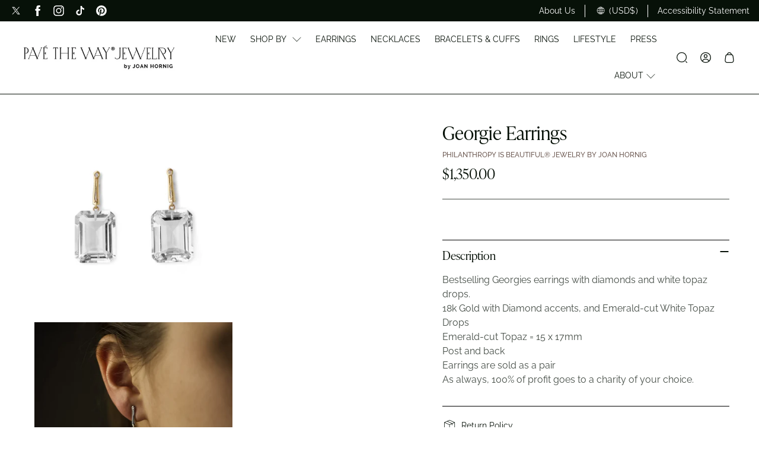

--- FILE ---
content_type: text/html; charset=utf-8
request_url: https://ptwjewelry.com/collections/fj-gold-earrings/products/georgie-earrings
body_size: 57338
content:
<!doctype html>
<html class="no-js no-touch" lang="en">
  <head>
    <meta charset="utf-8">
    <meta http-equiv="cleartype" content="on">
    <meta name="robots" content="index,follow">
    <meta name="viewport" content="width=device-width,initial-scale=1">
    <meta name="theme-color" content="#ffffff">
    <link rel="canonical" href="https://ptwjewelry.com/products/georgie-earrings"><title>Georgie Earrings - Pavé The Way® Jewelry
    </title>

    <!-- DNS prefetches -->
    <link rel="dns-prefetch" href="https://cdn.shopify.com">
    <link rel="dns-prefetch" href="https://fonts.shopify.com">
    <link rel="dns-prefetch" href="https://monorail-edge.shopifysvc.com">
    <link rel="dns-prefetch" href="https://ajax.googleapis.com">

    
      <link rel="dns-prefetch" href="https://productreviews.shopifycdn.com">
    

    <!-- Preconnects -->
    <link rel="preconnect" href="https://cdn.shopify.com" crossorigin>
    <link rel="preconnect" href="https://fonts.shopify.com" crossorigin>
    <link rel="preconnect" href="https://monorail-edge.shopifysvc.com">
    <link rel="preconnect" href="https://ajax.googleapis.com">

    
      <link rel="preconnect" href="https://productreviews.shopifycdn.com">
    

    <!-- Preloads -->
    <!-- Preload CSS -->
    <link rel="preload" href="//ptwjewelry.com/cdn/shop/t/24/assets/fancybox.css?v=30466120580444283401712088108" as="style">
    <link rel="preload" href="//ptwjewelry.com/cdn/shop/t/24/assets/styles.css?v=78165547262240348231726170437" as="style">

    <!-- Preload JS -->
    <link rel="preload" href="https://ajax.googleapis.com/ajax/libs/jquery/3.6.0/jquery.min.js" as="script">
    <link rel="preload" href="//ptwjewelry.com/cdn/shop/t/24/assets/vendors.js?v=182589762379326289271713894854" as="script">
    <link rel="preload" href="//ptwjewelry.com/cdn/shop/t/24/assets/utilities.js?v=87904745188120449821722011514" as="script">
    <link rel="preload" href="//ptwjewelry.com/cdn/shop/t/24/assets/app.js?v=163649435905984272571722011517" as="script">

    
      <link rel="preload" href="/services/javascripts/currencies.js" as="script">
      <link rel="preload" href="//ptwjewelry.com/cdn/shop/t/24/assets/currencyConversion.js?v=143931053183951866091712088108" as="script">
    

    


    <!-- CSS for Flex -->
    <link rel="stylesheet" href="//ptwjewelry.com/cdn/shop/t/24/assets/fancybox.css?v=30466120580444283401712088108">
    <link rel="stylesheet" href="//ptwjewelry.com/cdn/shop/t/24/assets/styles.css?v=78165547262240348231726170437">

    
    <script>
      window.Theme = window.Theme || {};
      window.Theme.version = '3.0.0';
      window.Theme.name = 'Ultimate';
    </script>
    

    <script src="https://ajax.googleapis.com/ajax/libs/jquery/3.6.0/jquery.min.js"></script>
    <script src="//ptwjewelry.com/cdn/shop/t/24/assets/vendors.js?v=182589762379326289271713894854" defer></script>
    <script src="//ptwjewelry.com/cdn/shop/t/24/assets/utilities.js?v=87904745188120449821722011514" defer></script>
    <script src="//ptwjewelry.com/cdn/shop/t/24/assets/app.js?v=163649435905984272571722011517" defer></script><script type="text/javascript" src="/services/javascripts/currencies.js" defer></script>
      <script src="//ptwjewelry.com/cdn/shop/t/24/assets/currencyConversion.js?v=143931053183951866091712088108" defer></script><script>
      

Shopify = window.Shopify || {};


window.theme = {
  info: {
    name: window.Theme.name,
    version: window.Theme.version
  }
}


Currency = window.Currency || {};
Currency.show_multiple_currencies = true;
Currency.presentment_currency = "USD";
Currency.default_currency = "USD";
Currency.display_format = "money_format";
Currency.money_format = "${{amount}}";
Currency.money_format_no_currency = "${{amount}}";
Currency.money_format_currency = "${{amount}} USD";
Currency.native_multi_currency = true;
Currency.iso_code = "USD";
Currency.symbol = "$";




Window.theme = {};
Window.theme.allCountryOptionTags = "\u003coption value=\"United States\" data-provinces=\"[[\u0026quot;Alabama\u0026quot;,\u0026quot;Alabama\u0026quot;],[\u0026quot;Alaska\u0026quot;,\u0026quot;Alaska\u0026quot;],[\u0026quot;American Samoa\u0026quot;,\u0026quot;American Samoa\u0026quot;],[\u0026quot;Arizona\u0026quot;,\u0026quot;Arizona\u0026quot;],[\u0026quot;Arkansas\u0026quot;,\u0026quot;Arkansas\u0026quot;],[\u0026quot;Armed Forces Americas\u0026quot;,\u0026quot;Armed Forces Americas\u0026quot;],[\u0026quot;Armed Forces Europe\u0026quot;,\u0026quot;Armed Forces Europe\u0026quot;],[\u0026quot;Armed Forces Pacific\u0026quot;,\u0026quot;Armed Forces Pacific\u0026quot;],[\u0026quot;California\u0026quot;,\u0026quot;California\u0026quot;],[\u0026quot;Colorado\u0026quot;,\u0026quot;Colorado\u0026quot;],[\u0026quot;Connecticut\u0026quot;,\u0026quot;Connecticut\u0026quot;],[\u0026quot;Delaware\u0026quot;,\u0026quot;Delaware\u0026quot;],[\u0026quot;District of Columbia\u0026quot;,\u0026quot;Washington DC\u0026quot;],[\u0026quot;Federated States of Micronesia\u0026quot;,\u0026quot;Micronesia\u0026quot;],[\u0026quot;Florida\u0026quot;,\u0026quot;Florida\u0026quot;],[\u0026quot;Georgia\u0026quot;,\u0026quot;Georgia\u0026quot;],[\u0026quot;Guam\u0026quot;,\u0026quot;Guam\u0026quot;],[\u0026quot;Hawaii\u0026quot;,\u0026quot;Hawaii\u0026quot;],[\u0026quot;Idaho\u0026quot;,\u0026quot;Idaho\u0026quot;],[\u0026quot;Illinois\u0026quot;,\u0026quot;Illinois\u0026quot;],[\u0026quot;Indiana\u0026quot;,\u0026quot;Indiana\u0026quot;],[\u0026quot;Iowa\u0026quot;,\u0026quot;Iowa\u0026quot;],[\u0026quot;Kansas\u0026quot;,\u0026quot;Kansas\u0026quot;],[\u0026quot;Kentucky\u0026quot;,\u0026quot;Kentucky\u0026quot;],[\u0026quot;Louisiana\u0026quot;,\u0026quot;Louisiana\u0026quot;],[\u0026quot;Maine\u0026quot;,\u0026quot;Maine\u0026quot;],[\u0026quot;Marshall Islands\u0026quot;,\u0026quot;Marshall Islands\u0026quot;],[\u0026quot;Maryland\u0026quot;,\u0026quot;Maryland\u0026quot;],[\u0026quot;Massachusetts\u0026quot;,\u0026quot;Massachusetts\u0026quot;],[\u0026quot;Michigan\u0026quot;,\u0026quot;Michigan\u0026quot;],[\u0026quot;Minnesota\u0026quot;,\u0026quot;Minnesota\u0026quot;],[\u0026quot;Mississippi\u0026quot;,\u0026quot;Mississippi\u0026quot;],[\u0026quot;Missouri\u0026quot;,\u0026quot;Missouri\u0026quot;],[\u0026quot;Montana\u0026quot;,\u0026quot;Montana\u0026quot;],[\u0026quot;Nebraska\u0026quot;,\u0026quot;Nebraska\u0026quot;],[\u0026quot;Nevada\u0026quot;,\u0026quot;Nevada\u0026quot;],[\u0026quot;New Hampshire\u0026quot;,\u0026quot;New Hampshire\u0026quot;],[\u0026quot;New Jersey\u0026quot;,\u0026quot;New Jersey\u0026quot;],[\u0026quot;New Mexico\u0026quot;,\u0026quot;New Mexico\u0026quot;],[\u0026quot;New York\u0026quot;,\u0026quot;New York\u0026quot;],[\u0026quot;North Carolina\u0026quot;,\u0026quot;North Carolina\u0026quot;],[\u0026quot;North Dakota\u0026quot;,\u0026quot;North Dakota\u0026quot;],[\u0026quot;Northern Mariana Islands\u0026quot;,\u0026quot;Northern Mariana Islands\u0026quot;],[\u0026quot;Ohio\u0026quot;,\u0026quot;Ohio\u0026quot;],[\u0026quot;Oklahoma\u0026quot;,\u0026quot;Oklahoma\u0026quot;],[\u0026quot;Oregon\u0026quot;,\u0026quot;Oregon\u0026quot;],[\u0026quot;Palau\u0026quot;,\u0026quot;Palau\u0026quot;],[\u0026quot;Pennsylvania\u0026quot;,\u0026quot;Pennsylvania\u0026quot;],[\u0026quot;Puerto Rico\u0026quot;,\u0026quot;Puerto Rico\u0026quot;],[\u0026quot;Rhode Island\u0026quot;,\u0026quot;Rhode Island\u0026quot;],[\u0026quot;South Carolina\u0026quot;,\u0026quot;South Carolina\u0026quot;],[\u0026quot;South Dakota\u0026quot;,\u0026quot;South Dakota\u0026quot;],[\u0026quot;Tennessee\u0026quot;,\u0026quot;Tennessee\u0026quot;],[\u0026quot;Texas\u0026quot;,\u0026quot;Texas\u0026quot;],[\u0026quot;Utah\u0026quot;,\u0026quot;Utah\u0026quot;],[\u0026quot;Vermont\u0026quot;,\u0026quot;Vermont\u0026quot;],[\u0026quot;Virgin Islands\u0026quot;,\u0026quot;U.S. Virgin Islands\u0026quot;],[\u0026quot;Virginia\u0026quot;,\u0026quot;Virginia\u0026quot;],[\u0026quot;Washington\u0026quot;,\u0026quot;Washington\u0026quot;],[\u0026quot;West Virginia\u0026quot;,\u0026quot;West Virginia\u0026quot;],[\u0026quot;Wisconsin\u0026quot;,\u0026quot;Wisconsin\u0026quot;],[\u0026quot;Wyoming\u0026quot;,\u0026quot;Wyoming\u0026quot;]]\"\u003eUnited States\u003c\/option\u003e\n\u003coption value=\"---\" data-provinces=\"[]\"\u003e---\u003c\/option\u003e\n\u003coption value=\"Afghanistan\" data-provinces=\"[]\"\u003eAfghanistan\u003c\/option\u003e\n\u003coption value=\"Aland Islands\" data-provinces=\"[]\"\u003eÅland Islands\u003c\/option\u003e\n\u003coption value=\"Albania\" data-provinces=\"[]\"\u003eAlbania\u003c\/option\u003e\n\u003coption value=\"Algeria\" data-provinces=\"[]\"\u003eAlgeria\u003c\/option\u003e\n\u003coption value=\"Andorra\" data-provinces=\"[]\"\u003eAndorra\u003c\/option\u003e\n\u003coption value=\"Angola\" data-provinces=\"[]\"\u003eAngola\u003c\/option\u003e\n\u003coption value=\"Anguilla\" data-provinces=\"[]\"\u003eAnguilla\u003c\/option\u003e\n\u003coption value=\"Antigua And Barbuda\" data-provinces=\"[]\"\u003eAntigua \u0026 Barbuda\u003c\/option\u003e\n\u003coption value=\"Argentina\" data-provinces=\"[[\u0026quot;Buenos Aires\u0026quot;,\u0026quot;Buenos Aires Province\u0026quot;],[\u0026quot;Catamarca\u0026quot;,\u0026quot;Catamarca\u0026quot;],[\u0026quot;Chaco\u0026quot;,\u0026quot;Chaco\u0026quot;],[\u0026quot;Chubut\u0026quot;,\u0026quot;Chubut\u0026quot;],[\u0026quot;Ciudad Autónoma de Buenos Aires\u0026quot;,\u0026quot;Buenos Aires (Autonomous City)\u0026quot;],[\u0026quot;Corrientes\u0026quot;,\u0026quot;Corrientes\u0026quot;],[\u0026quot;Córdoba\u0026quot;,\u0026quot;Córdoba\u0026quot;],[\u0026quot;Entre Ríos\u0026quot;,\u0026quot;Entre Ríos\u0026quot;],[\u0026quot;Formosa\u0026quot;,\u0026quot;Formosa\u0026quot;],[\u0026quot;Jujuy\u0026quot;,\u0026quot;Jujuy\u0026quot;],[\u0026quot;La Pampa\u0026quot;,\u0026quot;La Pampa\u0026quot;],[\u0026quot;La Rioja\u0026quot;,\u0026quot;La Rioja\u0026quot;],[\u0026quot;Mendoza\u0026quot;,\u0026quot;Mendoza\u0026quot;],[\u0026quot;Misiones\u0026quot;,\u0026quot;Misiones\u0026quot;],[\u0026quot;Neuquén\u0026quot;,\u0026quot;Neuquén\u0026quot;],[\u0026quot;Río Negro\u0026quot;,\u0026quot;Río Negro\u0026quot;],[\u0026quot;Salta\u0026quot;,\u0026quot;Salta\u0026quot;],[\u0026quot;San Juan\u0026quot;,\u0026quot;San Juan\u0026quot;],[\u0026quot;San Luis\u0026quot;,\u0026quot;San Luis\u0026quot;],[\u0026quot;Santa Cruz\u0026quot;,\u0026quot;Santa Cruz\u0026quot;],[\u0026quot;Santa Fe\u0026quot;,\u0026quot;Santa Fe\u0026quot;],[\u0026quot;Santiago Del Estero\u0026quot;,\u0026quot;Santiago del Estero\u0026quot;],[\u0026quot;Tierra Del Fuego\u0026quot;,\u0026quot;Tierra del Fuego\u0026quot;],[\u0026quot;Tucumán\u0026quot;,\u0026quot;Tucumán\u0026quot;]]\"\u003eArgentina\u003c\/option\u003e\n\u003coption value=\"Armenia\" data-provinces=\"[]\"\u003eArmenia\u003c\/option\u003e\n\u003coption value=\"Aruba\" data-provinces=\"[]\"\u003eAruba\u003c\/option\u003e\n\u003coption value=\"Ascension Island\" data-provinces=\"[]\"\u003eAscension Island\u003c\/option\u003e\n\u003coption value=\"Australia\" data-provinces=\"[[\u0026quot;Australian Capital Territory\u0026quot;,\u0026quot;Australian Capital Territory\u0026quot;],[\u0026quot;New South Wales\u0026quot;,\u0026quot;New South Wales\u0026quot;],[\u0026quot;Northern Territory\u0026quot;,\u0026quot;Northern Territory\u0026quot;],[\u0026quot;Queensland\u0026quot;,\u0026quot;Queensland\u0026quot;],[\u0026quot;South Australia\u0026quot;,\u0026quot;South Australia\u0026quot;],[\u0026quot;Tasmania\u0026quot;,\u0026quot;Tasmania\u0026quot;],[\u0026quot;Victoria\u0026quot;,\u0026quot;Victoria\u0026quot;],[\u0026quot;Western Australia\u0026quot;,\u0026quot;Western Australia\u0026quot;]]\"\u003eAustralia\u003c\/option\u003e\n\u003coption value=\"Austria\" data-provinces=\"[]\"\u003eAustria\u003c\/option\u003e\n\u003coption value=\"Azerbaijan\" data-provinces=\"[]\"\u003eAzerbaijan\u003c\/option\u003e\n\u003coption value=\"Bahamas\" data-provinces=\"[]\"\u003eBahamas\u003c\/option\u003e\n\u003coption value=\"Bahrain\" data-provinces=\"[]\"\u003eBahrain\u003c\/option\u003e\n\u003coption value=\"Bangladesh\" data-provinces=\"[]\"\u003eBangladesh\u003c\/option\u003e\n\u003coption value=\"Barbados\" data-provinces=\"[]\"\u003eBarbados\u003c\/option\u003e\n\u003coption value=\"Belarus\" data-provinces=\"[]\"\u003eBelarus\u003c\/option\u003e\n\u003coption value=\"Belgium\" data-provinces=\"[]\"\u003eBelgium\u003c\/option\u003e\n\u003coption value=\"Belize\" data-provinces=\"[]\"\u003eBelize\u003c\/option\u003e\n\u003coption value=\"Benin\" data-provinces=\"[]\"\u003eBenin\u003c\/option\u003e\n\u003coption value=\"Bermuda\" data-provinces=\"[]\"\u003eBermuda\u003c\/option\u003e\n\u003coption value=\"Bhutan\" data-provinces=\"[]\"\u003eBhutan\u003c\/option\u003e\n\u003coption value=\"Bolivia\" data-provinces=\"[]\"\u003eBolivia\u003c\/option\u003e\n\u003coption value=\"Bosnia And Herzegovina\" data-provinces=\"[]\"\u003eBosnia \u0026 Herzegovina\u003c\/option\u003e\n\u003coption value=\"Botswana\" data-provinces=\"[]\"\u003eBotswana\u003c\/option\u003e\n\u003coption value=\"Brazil\" data-provinces=\"[[\u0026quot;Acre\u0026quot;,\u0026quot;Acre\u0026quot;],[\u0026quot;Alagoas\u0026quot;,\u0026quot;Alagoas\u0026quot;],[\u0026quot;Amapá\u0026quot;,\u0026quot;Amapá\u0026quot;],[\u0026quot;Amazonas\u0026quot;,\u0026quot;Amazonas\u0026quot;],[\u0026quot;Bahia\u0026quot;,\u0026quot;Bahia\u0026quot;],[\u0026quot;Ceará\u0026quot;,\u0026quot;Ceará\u0026quot;],[\u0026quot;Distrito Federal\u0026quot;,\u0026quot;Federal District\u0026quot;],[\u0026quot;Espírito Santo\u0026quot;,\u0026quot;Espírito Santo\u0026quot;],[\u0026quot;Goiás\u0026quot;,\u0026quot;Goiás\u0026quot;],[\u0026quot;Maranhão\u0026quot;,\u0026quot;Maranhão\u0026quot;],[\u0026quot;Mato Grosso\u0026quot;,\u0026quot;Mato Grosso\u0026quot;],[\u0026quot;Mato Grosso do Sul\u0026quot;,\u0026quot;Mato Grosso do Sul\u0026quot;],[\u0026quot;Minas Gerais\u0026quot;,\u0026quot;Minas Gerais\u0026quot;],[\u0026quot;Paraná\u0026quot;,\u0026quot;Paraná\u0026quot;],[\u0026quot;Paraíba\u0026quot;,\u0026quot;Paraíba\u0026quot;],[\u0026quot;Pará\u0026quot;,\u0026quot;Pará\u0026quot;],[\u0026quot;Pernambuco\u0026quot;,\u0026quot;Pernambuco\u0026quot;],[\u0026quot;Piauí\u0026quot;,\u0026quot;Piauí\u0026quot;],[\u0026quot;Rio Grande do Norte\u0026quot;,\u0026quot;Rio Grande do Norte\u0026quot;],[\u0026quot;Rio Grande do Sul\u0026quot;,\u0026quot;Rio Grande do Sul\u0026quot;],[\u0026quot;Rio de Janeiro\u0026quot;,\u0026quot;Rio de Janeiro\u0026quot;],[\u0026quot;Rondônia\u0026quot;,\u0026quot;Rondônia\u0026quot;],[\u0026quot;Roraima\u0026quot;,\u0026quot;Roraima\u0026quot;],[\u0026quot;Santa Catarina\u0026quot;,\u0026quot;Santa Catarina\u0026quot;],[\u0026quot;Sergipe\u0026quot;,\u0026quot;Sergipe\u0026quot;],[\u0026quot;São Paulo\u0026quot;,\u0026quot;São Paulo\u0026quot;],[\u0026quot;Tocantins\u0026quot;,\u0026quot;Tocantins\u0026quot;]]\"\u003eBrazil\u003c\/option\u003e\n\u003coption value=\"British Indian Ocean Territory\" data-provinces=\"[]\"\u003eBritish Indian Ocean Territory\u003c\/option\u003e\n\u003coption value=\"Virgin Islands, British\" data-provinces=\"[]\"\u003eBritish Virgin Islands\u003c\/option\u003e\n\u003coption value=\"Brunei\" data-provinces=\"[]\"\u003eBrunei\u003c\/option\u003e\n\u003coption value=\"Bulgaria\" data-provinces=\"[]\"\u003eBulgaria\u003c\/option\u003e\n\u003coption value=\"Burkina Faso\" data-provinces=\"[]\"\u003eBurkina Faso\u003c\/option\u003e\n\u003coption value=\"Burundi\" data-provinces=\"[]\"\u003eBurundi\u003c\/option\u003e\n\u003coption value=\"Cambodia\" data-provinces=\"[]\"\u003eCambodia\u003c\/option\u003e\n\u003coption value=\"Republic of Cameroon\" data-provinces=\"[]\"\u003eCameroon\u003c\/option\u003e\n\u003coption value=\"Canada\" data-provinces=\"[[\u0026quot;Alberta\u0026quot;,\u0026quot;Alberta\u0026quot;],[\u0026quot;British Columbia\u0026quot;,\u0026quot;British Columbia\u0026quot;],[\u0026quot;Manitoba\u0026quot;,\u0026quot;Manitoba\u0026quot;],[\u0026quot;New Brunswick\u0026quot;,\u0026quot;New Brunswick\u0026quot;],[\u0026quot;Newfoundland and Labrador\u0026quot;,\u0026quot;Newfoundland and Labrador\u0026quot;],[\u0026quot;Northwest Territories\u0026quot;,\u0026quot;Northwest Territories\u0026quot;],[\u0026quot;Nova Scotia\u0026quot;,\u0026quot;Nova Scotia\u0026quot;],[\u0026quot;Nunavut\u0026quot;,\u0026quot;Nunavut\u0026quot;],[\u0026quot;Ontario\u0026quot;,\u0026quot;Ontario\u0026quot;],[\u0026quot;Prince Edward Island\u0026quot;,\u0026quot;Prince Edward Island\u0026quot;],[\u0026quot;Quebec\u0026quot;,\u0026quot;Quebec\u0026quot;],[\u0026quot;Saskatchewan\u0026quot;,\u0026quot;Saskatchewan\u0026quot;],[\u0026quot;Yukon\u0026quot;,\u0026quot;Yukon\u0026quot;]]\"\u003eCanada\u003c\/option\u003e\n\u003coption value=\"Cape Verde\" data-provinces=\"[]\"\u003eCape Verde\u003c\/option\u003e\n\u003coption value=\"Caribbean Netherlands\" data-provinces=\"[]\"\u003eCaribbean Netherlands\u003c\/option\u003e\n\u003coption value=\"Cayman Islands\" data-provinces=\"[]\"\u003eCayman Islands\u003c\/option\u003e\n\u003coption value=\"Central African Republic\" data-provinces=\"[]\"\u003eCentral African Republic\u003c\/option\u003e\n\u003coption value=\"Chad\" data-provinces=\"[]\"\u003eChad\u003c\/option\u003e\n\u003coption value=\"Chile\" data-provinces=\"[[\u0026quot;Antofagasta\u0026quot;,\u0026quot;Antofagasta\u0026quot;],[\u0026quot;Araucanía\u0026quot;,\u0026quot;Araucanía\u0026quot;],[\u0026quot;Arica and Parinacota\u0026quot;,\u0026quot;Arica y Parinacota\u0026quot;],[\u0026quot;Atacama\u0026quot;,\u0026quot;Atacama\u0026quot;],[\u0026quot;Aysén\u0026quot;,\u0026quot;Aysén\u0026quot;],[\u0026quot;Biobío\u0026quot;,\u0026quot;Bío Bío\u0026quot;],[\u0026quot;Coquimbo\u0026quot;,\u0026quot;Coquimbo\u0026quot;],[\u0026quot;Los Lagos\u0026quot;,\u0026quot;Los Lagos\u0026quot;],[\u0026quot;Los Ríos\u0026quot;,\u0026quot;Los Ríos\u0026quot;],[\u0026quot;Magallanes\u0026quot;,\u0026quot;Magallanes Region\u0026quot;],[\u0026quot;Maule\u0026quot;,\u0026quot;Maule\u0026quot;],[\u0026quot;O\u0026#39;Higgins\u0026quot;,\u0026quot;Libertador General Bernardo O’Higgins\u0026quot;],[\u0026quot;Santiago\u0026quot;,\u0026quot;Santiago Metropolitan\u0026quot;],[\u0026quot;Tarapacá\u0026quot;,\u0026quot;Tarapacá\u0026quot;],[\u0026quot;Valparaíso\u0026quot;,\u0026quot;Valparaíso\u0026quot;],[\u0026quot;Ñuble\u0026quot;,\u0026quot;Ñuble\u0026quot;]]\"\u003eChile\u003c\/option\u003e\n\u003coption value=\"China\" data-provinces=\"[[\u0026quot;Anhui\u0026quot;,\u0026quot;Anhui\u0026quot;],[\u0026quot;Beijing\u0026quot;,\u0026quot;Beijing\u0026quot;],[\u0026quot;Chongqing\u0026quot;,\u0026quot;Chongqing\u0026quot;],[\u0026quot;Fujian\u0026quot;,\u0026quot;Fujian\u0026quot;],[\u0026quot;Gansu\u0026quot;,\u0026quot;Gansu\u0026quot;],[\u0026quot;Guangdong\u0026quot;,\u0026quot;Guangdong\u0026quot;],[\u0026quot;Guangxi\u0026quot;,\u0026quot;Guangxi\u0026quot;],[\u0026quot;Guizhou\u0026quot;,\u0026quot;Guizhou\u0026quot;],[\u0026quot;Hainan\u0026quot;,\u0026quot;Hainan\u0026quot;],[\u0026quot;Hebei\u0026quot;,\u0026quot;Hebei\u0026quot;],[\u0026quot;Heilongjiang\u0026quot;,\u0026quot;Heilongjiang\u0026quot;],[\u0026quot;Henan\u0026quot;,\u0026quot;Henan\u0026quot;],[\u0026quot;Hubei\u0026quot;,\u0026quot;Hubei\u0026quot;],[\u0026quot;Hunan\u0026quot;,\u0026quot;Hunan\u0026quot;],[\u0026quot;Inner Mongolia\u0026quot;,\u0026quot;Inner Mongolia\u0026quot;],[\u0026quot;Jiangsu\u0026quot;,\u0026quot;Jiangsu\u0026quot;],[\u0026quot;Jiangxi\u0026quot;,\u0026quot;Jiangxi\u0026quot;],[\u0026quot;Jilin\u0026quot;,\u0026quot;Jilin\u0026quot;],[\u0026quot;Liaoning\u0026quot;,\u0026quot;Liaoning\u0026quot;],[\u0026quot;Ningxia\u0026quot;,\u0026quot;Ningxia\u0026quot;],[\u0026quot;Qinghai\u0026quot;,\u0026quot;Qinghai\u0026quot;],[\u0026quot;Shaanxi\u0026quot;,\u0026quot;Shaanxi\u0026quot;],[\u0026quot;Shandong\u0026quot;,\u0026quot;Shandong\u0026quot;],[\u0026quot;Shanghai\u0026quot;,\u0026quot;Shanghai\u0026quot;],[\u0026quot;Shanxi\u0026quot;,\u0026quot;Shanxi\u0026quot;],[\u0026quot;Sichuan\u0026quot;,\u0026quot;Sichuan\u0026quot;],[\u0026quot;Tianjin\u0026quot;,\u0026quot;Tianjin\u0026quot;],[\u0026quot;Xinjiang\u0026quot;,\u0026quot;Xinjiang\u0026quot;],[\u0026quot;Xizang\u0026quot;,\u0026quot;Tibet\u0026quot;],[\u0026quot;Yunnan\u0026quot;,\u0026quot;Yunnan\u0026quot;],[\u0026quot;Zhejiang\u0026quot;,\u0026quot;Zhejiang\u0026quot;]]\"\u003eChina\u003c\/option\u003e\n\u003coption value=\"Christmas Island\" data-provinces=\"[]\"\u003eChristmas Island\u003c\/option\u003e\n\u003coption value=\"Cocos (Keeling) Islands\" data-provinces=\"[]\"\u003eCocos (Keeling) Islands\u003c\/option\u003e\n\u003coption value=\"Colombia\" data-provinces=\"[[\u0026quot;Amazonas\u0026quot;,\u0026quot;Amazonas\u0026quot;],[\u0026quot;Antioquia\u0026quot;,\u0026quot;Antioquia\u0026quot;],[\u0026quot;Arauca\u0026quot;,\u0026quot;Arauca\u0026quot;],[\u0026quot;Atlántico\u0026quot;,\u0026quot;Atlántico\u0026quot;],[\u0026quot;Bogotá, D.C.\u0026quot;,\u0026quot;Capital District\u0026quot;],[\u0026quot;Bolívar\u0026quot;,\u0026quot;Bolívar\u0026quot;],[\u0026quot;Boyacá\u0026quot;,\u0026quot;Boyacá\u0026quot;],[\u0026quot;Caldas\u0026quot;,\u0026quot;Caldas\u0026quot;],[\u0026quot;Caquetá\u0026quot;,\u0026quot;Caquetá\u0026quot;],[\u0026quot;Casanare\u0026quot;,\u0026quot;Casanare\u0026quot;],[\u0026quot;Cauca\u0026quot;,\u0026quot;Cauca\u0026quot;],[\u0026quot;Cesar\u0026quot;,\u0026quot;Cesar\u0026quot;],[\u0026quot;Chocó\u0026quot;,\u0026quot;Chocó\u0026quot;],[\u0026quot;Cundinamarca\u0026quot;,\u0026quot;Cundinamarca\u0026quot;],[\u0026quot;Córdoba\u0026quot;,\u0026quot;Córdoba\u0026quot;],[\u0026quot;Guainía\u0026quot;,\u0026quot;Guainía\u0026quot;],[\u0026quot;Guaviare\u0026quot;,\u0026quot;Guaviare\u0026quot;],[\u0026quot;Huila\u0026quot;,\u0026quot;Huila\u0026quot;],[\u0026quot;La Guajira\u0026quot;,\u0026quot;La Guajira\u0026quot;],[\u0026quot;Magdalena\u0026quot;,\u0026quot;Magdalena\u0026quot;],[\u0026quot;Meta\u0026quot;,\u0026quot;Meta\u0026quot;],[\u0026quot;Nariño\u0026quot;,\u0026quot;Nariño\u0026quot;],[\u0026quot;Norte de Santander\u0026quot;,\u0026quot;Norte de Santander\u0026quot;],[\u0026quot;Putumayo\u0026quot;,\u0026quot;Putumayo\u0026quot;],[\u0026quot;Quindío\u0026quot;,\u0026quot;Quindío\u0026quot;],[\u0026quot;Risaralda\u0026quot;,\u0026quot;Risaralda\u0026quot;],[\u0026quot;San Andrés, Providencia y Santa Catalina\u0026quot;,\u0026quot;San Andrés \\u0026 Providencia\u0026quot;],[\u0026quot;Santander\u0026quot;,\u0026quot;Santander\u0026quot;],[\u0026quot;Sucre\u0026quot;,\u0026quot;Sucre\u0026quot;],[\u0026quot;Tolima\u0026quot;,\u0026quot;Tolima\u0026quot;],[\u0026quot;Valle del Cauca\u0026quot;,\u0026quot;Valle del Cauca\u0026quot;],[\u0026quot;Vaupés\u0026quot;,\u0026quot;Vaupés\u0026quot;],[\u0026quot;Vichada\u0026quot;,\u0026quot;Vichada\u0026quot;]]\"\u003eColombia\u003c\/option\u003e\n\u003coption value=\"Comoros\" data-provinces=\"[]\"\u003eComoros\u003c\/option\u003e\n\u003coption value=\"Congo\" data-provinces=\"[]\"\u003eCongo - Brazzaville\u003c\/option\u003e\n\u003coption value=\"Congo, The Democratic Republic Of The\" data-provinces=\"[]\"\u003eCongo - Kinshasa\u003c\/option\u003e\n\u003coption value=\"Cook Islands\" data-provinces=\"[]\"\u003eCook Islands\u003c\/option\u003e\n\u003coption value=\"Costa Rica\" data-provinces=\"[[\u0026quot;Alajuela\u0026quot;,\u0026quot;Alajuela\u0026quot;],[\u0026quot;Cartago\u0026quot;,\u0026quot;Cartago\u0026quot;],[\u0026quot;Guanacaste\u0026quot;,\u0026quot;Guanacaste\u0026quot;],[\u0026quot;Heredia\u0026quot;,\u0026quot;Heredia\u0026quot;],[\u0026quot;Limón\u0026quot;,\u0026quot;Limón\u0026quot;],[\u0026quot;Puntarenas\u0026quot;,\u0026quot;Puntarenas\u0026quot;],[\u0026quot;San José\u0026quot;,\u0026quot;San José\u0026quot;]]\"\u003eCosta Rica\u003c\/option\u003e\n\u003coption value=\"Croatia\" data-provinces=\"[]\"\u003eCroatia\u003c\/option\u003e\n\u003coption value=\"Curaçao\" data-provinces=\"[]\"\u003eCuraçao\u003c\/option\u003e\n\u003coption value=\"Cyprus\" data-provinces=\"[]\"\u003eCyprus\u003c\/option\u003e\n\u003coption value=\"Czech Republic\" data-provinces=\"[]\"\u003eCzechia\u003c\/option\u003e\n\u003coption value=\"Côte d'Ivoire\" data-provinces=\"[]\"\u003eCôte d’Ivoire\u003c\/option\u003e\n\u003coption value=\"Denmark\" data-provinces=\"[]\"\u003eDenmark\u003c\/option\u003e\n\u003coption value=\"Djibouti\" data-provinces=\"[]\"\u003eDjibouti\u003c\/option\u003e\n\u003coption value=\"Dominica\" data-provinces=\"[]\"\u003eDominica\u003c\/option\u003e\n\u003coption value=\"Dominican Republic\" data-provinces=\"[]\"\u003eDominican Republic\u003c\/option\u003e\n\u003coption value=\"Ecuador\" data-provinces=\"[]\"\u003eEcuador\u003c\/option\u003e\n\u003coption value=\"Egypt\" data-provinces=\"[[\u0026quot;6th of October\u0026quot;,\u0026quot;6th of October\u0026quot;],[\u0026quot;Al Sharqia\u0026quot;,\u0026quot;Al Sharqia\u0026quot;],[\u0026quot;Alexandria\u0026quot;,\u0026quot;Alexandria\u0026quot;],[\u0026quot;Aswan\u0026quot;,\u0026quot;Aswan\u0026quot;],[\u0026quot;Asyut\u0026quot;,\u0026quot;Asyut\u0026quot;],[\u0026quot;Beheira\u0026quot;,\u0026quot;Beheira\u0026quot;],[\u0026quot;Beni Suef\u0026quot;,\u0026quot;Beni Suef\u0026quot;],[\u0026quot;Cairo\u0026quot;,\u0026quot;Cairo\u0026quot;],[\u0026quot;Dakahlia\u0026quot;,\u0026quot;Dakahlia\u0026quot;],[\u0026quot;Damietta\u0026quot;,\u0026quot;Damietta\u0026quot;],[\u0026quot;Faiyum\u0026quot;,\u0026quot;Faiyum\u0026quot;],[\u0026quot;Gharbia\u0026quot;,\u0026quot;Gharbia\u0026quot;],[\u0026quot;Giza\u0026quot;,\u0026quot;Giza\u0026quot;],[\u0026quot;Helwan\u0026quot;,\u0026quot;Helwan\u0026quot;],[\u0026quot;Ismailia\u0026quot;,\u0026quot;Ismailia\u0026quot;],[\u0026quot;Kafr el-Sheikh\u0026quot;,\u0026quot;Kafr el-Sheikh\u0026quot;],[\u0026quot;Luxor\u0026quot;,\u0026quot;Luxor\u0026quot;],[\u0026quot;Matrouh\u0026quot;,\u0026quot;Matrouh\u0026quot;],[\u0026quot;Minya\u0026quot;,\u0026quot;Minya\u0026quot;],[\u0026quot;Monufia\u0026quot;,\u0026quot;Monufia\u0026quot;],[\u0026quot;New Valley\u0026quot;,\u0026quot;New Valley\u0026quot;],[\u0026quot;North Sinai\u0026quot;,\u0026quot;North Sinai\u0026quot;],[\u0026quot;Port Said\u0026quot;,\u0026quot;Port Said\u0026quot;],[\u0026quot;Qalyubia\u0026quot;,\u0026quot;Qalyubia\u0026quot;],[\u0026quot;Qena\u0026quot;,\u0026quot;Qena\u0026quot;],[\u0026quot;Red Sea\u0026quot;,\u0026quot;Red Sea\u0026quot;],[\u0026quot;Sohag\u0026quot;,\u0026quot;Sohag\u0026quot;],[\u0026quot;South Sinai\u0026quot;,\u0026quot;South Sinai\u0026quot;],[\u0026quot;Suez\u0026quot;,\u0026quot;Suez\u0026quot;]]\"\u003eEgypt\u003c\/option\u003e\n\u003coption value=\"El Salvador\" data-provinces=\"[[\u0026quot;Ahuachapán\u0026quot;,\u0026quot;Ahuachapán\u0026quot;],[\u0026quot;Cabañas\u0026quot;,\u0026quot;Cabañas\u0026quot;],[\u0026quot;Chalatenango\u0026quot;,\u0026quot;Chalatenango\u0026quot;],[\u0026quot;Cuscatlán\u0026quot;,\u0026quot;Cuscatlán\u0026quot;],[\u0026quot;La Libertad\u0026quot;,\u0026quot;La Libertad\u0026quot;],[\u0026quot;La Paz\u0026quot;,\u0026quot;La Paz\u0026quot;],[\u0026quot;La Unión\u0026quot;,\u0026quot;La Unión\u0026quot;],[\u0026quot;Morazán\u0026quot;,\u0026quot;Morazán\u0026quot;],[\u0026quot;San Miguel\u0026quot;,\u0026quot;San Miguel\u0026quot;],[\u0026quot;San Salvador\u0026quot;,\u0026quot;San Salvador\u0026quot;],[\u0026quot;San Vicente\u0026quot;,\u0026quot;San Vicente\u0026quot;],[\u0026quot;Santa Ana\u0026quot;,\u0026quot;Santa Ana\u0026quot;],[\u0026quot;Sonsonate\u0026quot;,\u0026quot;Sonsonate\u0026quot;],[\u0026quot;Usulután\u0026quot;,\u0026quot;Usulután\u0026quot;]]\"\u003eEl Salvador\u003c\/option\u003e\n\u003coption value=\"Equatorial Guinea\" data-provinces=\"[]\"\u003eEquatorial Guinea\u003c\/option\u003e\n\u003coption value=\"Eritrea\" data-provinces=\"[]\"\u003eEritrea\u003c\/option\u003e\n\u003coption value=\"Estonia\" data-provinces=\"[]\"\u003eEstonia\u003c\/option\u003e\n\u003coption value=\"Eswatini\" data-provinces=\"[]\"\u003eEswatini\u003c\/option\u003e\n\u003coption value=\"Ethiopia\" data-provinces=\"[]\"\u003eEthiopia\u003c\/option\u003e\n\u003coption value=\"Falkland Islands (Malvinas)\" data-provinces=\"[]\"\u003eFalkland Islands\u003c\/option\u003e\n\u003coption value=\"Faroe Islands\" data-provinces=\"[]\"\u003eFaroe Islands\u003c\/option\u003e\n\u003coption value=\"Fiji\" data-provinces=\"[]\"\u003eFiji\u003c\/option\u003e\n\u003coption value=\"Finland\" data-provinces=\"[]\"\u003eFinland\u003c\/option\u003e\n\u003coption value=\"France\" data-provinces=\"[]\"\u003eFrance\u003c\/option\u003e\n\u003coption value=\"French Guiana\" data-provinces=\"[]\"\u003eFrench Guiana\u003c\/option\u003e\n\u003coption value=\"French Polynesia\" data-provinces=\"[]\"\u003eFrench Polynesia\u003c\/option\u003e\n\u003coption value=\"French Southern Territories\" data-provinces=\"[]\"\u003eFrench Southern Territories\u003c\/option\u003e\n\u003coption value=\"Gabon\" data-provinces=\"[]\"\u003eGabon\u003c\/option\u003e\n\u003coption value=\"Gambia\" data-provinces=\"[]\"\u003eGambia\u003c\/option\u003e\n\u003coption value=\"Georgia\" data-provinces=\"[]\"\u003eGeorgia\u003c\/option\u003e\n\u003coption value=\"Germany\" data-provinces=\"[]\"\u003eGermany\u003c\/option\u003e\n\u003coption value=\"Ghana\" data-provinces=\"[]\"\u003eGhana\u003c\/option\u003e\n\u003coption value=\"Gibraltar\" data-provinces=\"[]\"\u003eGibraltar\u003c\/option\u003e\n\u003coption value=\"Greece\" data-provinces=\"[]\"\u003eGreece\u003c\/option\u003e\n\u003coption value=\"Greenland\" data-provinces=\"[]\"\u003eGreenland\u003c\/option\u003e\n\u003coption value=\"Grenada\" data-provinces=\"[]\"\u003eGrenada\u003c\/option\u003e\n\u003coption value=\"Guadeloupe\" data-provinces=\"[]\"\u003eGuadeloupe\u003c\/option\u003e\n\u003coption value=\"Guatemala\" data-provinces=\"[[\u0026quot;Alta Verapaz\u0026quot;,\u0026quot;Alta Verapaz\u0026quot;],[\u0026quot;Baja Verapaz\u0026quot;,\u0026quot;Baja Verapaz\u0026quot;],[\u0026quot;Chimaltenango\u0026quot;,\u0026quot;Chimaltenango\u0026quot;],[\u0026quot;Chiquimula\u0026quot;,\u0026quot;Chiquimula\u0026quot;],[\u0026quot;El Progreso\u0026quot;,\u0026quot;El Progreso\u0026quot;],[\u0026quot;Escuintla\u0026quot;,\u0026quot;Escuintla\u0026quot;],[\u0026quot;Guatemala\u0026quot;,\u0026quot;Guatemala\u0026quot;],[\u0026quot;Huehuetenango\u0026quot;,\u0026quot;Huehuetenango\u0026quot;],[\u0026quot;Izabal\u0026quot;,\u0026quot;Izabal\u0026quot;],[\u0026quot;Jalapa\u0026quot;,\u0026quot;Jalapa\u0026quot;],[\u0026quot;Jutiapa\u0026quot;,\u0026quot;Jutiapa\u0026quot;],[\u0026quot;Petén\u0026quot;,\u0026quot;Petén\u0026quot;],[\u0026quot;Quetzaltenango\u0026quot;,\u0026quot;Quetzaltenango\u0026quot;],[\u0026quot;Quiché\u0026quot;,\u0026quot;Quiché\u0026quot;],[\u0026quot;Retalhuleu\u0026quot;,\u0026quot;Retalhuleu\u0026quot;],[\u0026quot;Sacatepéquez\u0026quot;,\u0026quot;Sacatepéquez\u0026quot;],[\u0026quot;San Marcos\u0026quot;,\u0026quot;San Marcos\u0026quot;],[\u0026quot;Santa Rosa\u0026quot;,\u0026quot;Santa Rosa\u0026quot;],[\u0026quot;Sololá\u0026quot;,\u0026quot;Sololá\u0026quot;],[\u0026quot;Suchitepéquez\u0026quot;,\u0026quot;Suchitepéquez\u0026quot;],[\u0026quot;Totonicapán\u0026quot;,\u0026quot;Totonicapán\u0026quot;],[\u0026quot;Zacapa\u0026quot;,\u0026quot;Zacapa\u0026quot;]]\"\u003eGuatemala\u003c\/option\u003e\n\u003coption value=\"Guernsey\" data-provinces=\"[]\"\u003eGuernsey\u003c\/option\u003e\n\u003coption value=\"Guinea\" data-provinces=\"[]\"\u003eGuinea\u003c\/option\u003e\n\u003coption value=\"Guinea Bissau\" data-provinces=\"[]\"\u003eGuinea-Bissau\u003c\/option\u003e\n\u003coption value=\"Guyana\" data-provinces=\"[]\"\u003eGuyana\u003c\/option\u003e\n\u003coption value=\"Haiti\" data-provinces=\"[]\"\u003eHaiti\u003c\/option\u003e\n\u003coption value=\"Honduras\" data-provinces=\"[]\"\u003eHonduras\u003c\/option\u003e\n\u003coption value=\"Hong Kong\" data-provinces=\"[[\u0026quot;Hong Kong Island\u0026quot;,\u0026quot;Hong Kong Island\u0026quot;],[\u0026quot;Kowloon\u0026quot;,\u0026quot;Kowloon\u0026quot;],[\u0026quot;New Territories\u0026quot;,\u0026quot;New Territories\u0026quot;]]\"\u003eHong Kong SAR\u003c\/option\u003e\n\u003coption value=\"Hungary\" data-provinces=\"[]\"\u003eHungary\u003c\/option\u003e\n\u003coption value=\"Iceland\" data-provinces=\"[]\"\u003eIceland\u003c\/option\u003e\n\u003coption value=\"India\" data-provinces=\"[[\u0026quot;Andaman and Nicobar Islands\u0026quot;,\u0026quot;Andaman and Nicobar Islands\u0026quot;],[\u0026quot;Andhra Pradesh\u0026quot;,\u0026quot;Andhra Pradesh\u0026quot;],[\u0026quot;Arunachal Pradesh\u0026quot;,\u0026quot;Arunachal Pradesh\u0026quot;],[\u0026quot;Assam\u0026quot;,\u0026quot;Assam\u0026quot;],[\u0026quot;Bihar\u0026quot;,\u0026quot;Bihar\u0026quot;],[\u0026quot;Chandigarh\u0026quot;,\u0026quot;Chandigarh\u0026quot;],[\u0026quot;Chhattisgarh\u0026quot;,\u0026quot;Chhattisgarh\u0026quot;],[\u0026quot;Dadra and Nagar Haveli\u0026quot;,\u0026quot;Dadra and Nagar Haveli\u0026quot;],[\u0026quot;Daman and Diu\u0026quot;,\u0026quot;Daman and Diu\u0026quot;],[\u0026quot;Delhi\u0026quot;,\u0026quot;Delhi\u0026quot;],[\u0026quot;Goa\u0026quot;,\u0026quot;Goa\u0026quot;],[\u0026quot;Gujarat\u0026quot;,\u0026quot;Gujarat\u0026quot;],[\u0026quot;Haryana\u0026quot;,\u0026quot;Haryana\u0026quot;],[\u0026quot;Himachal Pradesh\u0026quot;,\u0026quot;Himachal Pradesh\u0026quot;],[\u0026quot;Jammu and Kashmir\u0026quot;,\u0026quot;Jammu and Kashmir\u0026quot;],[\u0026quot;Jharkhand\u0026quot;,\u0026quot;Jharkhand\u0026quot;],[\u0026quot;Karnataka\u0026quot;,\u0026quot;Karnataka\u0026quot;],[\u0026quot;Kerala\u0026quot;,\u0026quot;Kerala\u0026quot;],[\u0026quot;Ladakh\u0026quot;,\u0026quot;Ladakh\u0026quot;],[\u0026quot;Lakshadweep\u0026quot;,\u0026quot;Lakshadweep\u0026quot;],[\u0026quot;Madhya Pradesh\u0026quot;,\u0026quot;Madhya Pradesh\u0026quot;],[\u0026quot;Maharashtra\u0026quot;,\u0026quot;Maharashtra\u0026quot;],[\u0026quot;Manipur\u0026quot;,\u0026quot;Manipur\u0026quot;],[\u0026quot;Meghalaya\u0026quot;,\u0026quot;Meghalaya\u0026quot;],[\u0026quot;Mizoram\u0026quot;,\u0026quot;Mizoram\u0026quot;],[\u0026quot;Nagaland\u0026quot;,\u0026quot;Nagaland\u0026quot;],[\u0026quot;Odisha\u0026quot;,\u0026quot;Odisha\u0026quot;],[\u0026quot;Puducherry\u0026quot;,\u0026quot;Puducherry\u0026quot;],[\u0026quot;Punjab\u0026quot;,\u0026quot;Punjab\u0026quot;],[\u0026quot;Rajasthan\u0026quot;,\u0026quot;Rajasthan\u0026quot;],[\u0026quot;Sikkim\u0026quot;,\u0026quot;Sikkim\u0026quot;],[\u0026quot;Tamil Nadu\u0026quot;,\u0026quot;Tamil Nadu\u0026quot;],[\u0026quot;Telangana\u0026quot;,\u0026quot;Telangana\u0026quot;],[\u0026quot;Tripura\u0026quot;,\u0026quot;Tripura\u0026quot;],[\u0026quot;Uttar Pradesh\u0026quot;,\u0026quot;Uttar Pradesh\u0026quot;],[\u0026quot;Uttarakhand\u0026quot;,\u0026quot;Uttarakhand\u0026quot;],[\u0026quot;West Bengal\u0026quot;,\u0026quot;West Bengal\u0026quot;]]\"\u003eIndia\u003c\/option\u003e\n\u003coption value=\"Indonesia\" data-provinces=\"[[\u0026quot;Aceh\u0026quot;,\u0026quot;Aceh\u0026quot;],[\u0026quot;Bali\u0026quot;,\u0026quot;Bali\u0026quot;],[\u0026quot;Bangka Belitung\u0026quot;,\u0026quot;Bangka–Belitung Islands\u0026quot;],[\u0026quot;Banten\u0026quot;,\u0026quot;Banten\u0026quot;],[\u0026quot;Bengkulu\u0026quot;,\u0026quot;Bengkulu\u0026quot;],[\u0026quot;Gorontalo\u0026quot;,\u0026quot;Gorontalo\u0026quot;],[\u0026quot;Jakarta\u0026quot;,\u0026quot;Jakarta\u0026quot;],[\u0026quot;Jambi\u0026quot;,\u0026quot;Jambi\u0026quot;],[\u0026quot;Jawa Barat\u0026quot;,\u0026quot;West Java\u0026quot;],[\u0026quot;Jawa Tengah\u0026quot;,\u0026quot;Central Java\u0026quot;],[\u0026quot;Jawa Timur\u0026quot;,\u0026quot;East Java\u0026quot;],[\u0026quot;Kalimantan Barat\u0026quot;,\u0026quot;West Kalimantan\u0026quot;],[\u0026quot;Kalimantan Selatan\u0026quot;,\u0026quot;South Kalimantan\u0026quot;],[\u0026quot;Kalimantan Tengah\u0026quot;,\u0026quot;Central Kalimantan\u0026quot;],[\u0026quot;Kalimantan Timur\u0026quot;,\u0026quot;East Kalimantan\u0026quot;],[\u0026quot;Kalimantan Utara\u0026quot;,\u0026quot;North Kalimantan\u0026quot;],[\u0026quot;Kepulauan Riau\u0026quot;,\u0026quot;Riau Islands\u0026quot;],[\u0026quot;Lampung\u0026quot;,\u0026quot;Lampung\u0026quot;],[\u0026quot;Maluku\u0026quot;,\u0026quot;Maluku\u0026quot;],[\u0026quot;Maluku Utara\u0026quot;,\u0026quot;North Maluku\u0026quot;],[\u0026quot;North Sumatra\u0026quot;,\u0026quot;North Sumatra\u0026quot;],[\u0026quot;Nusa Tenggara Barat\u0026quot;,\u0026quot;West Nusa Tenggara\u0026quot;],[\u0026quot;Nusa Tenggara Timur\u0026quot;,\u0026quot;East Nusa Tenggara\u0026quot;],[\u0026quot;Papua\u0026quot;,\u0026quot;Papua\u0026quot;],[\u0026quot;Papua Barat\u0026quot;,\u0026quot;West Papua\u0026quot;],[\u0026quot;Riau\u0026quot;,\u0026quot;Riau\u0026quot;],[\u0026quot;South Sumatra\u0026quot;,\u0026quot;South Sumatra\u0026quot;],[\u0026quot;Sulawesi Barat\u0026quot;,\u0026quot;West Sulawesi\u0026quot;],[\u0026quot;Sulawesi Selatan\u0026quot;,\u0026quot;South Sulawesi\u0026quot;],[\u0026quot;Sulawesi Tengah\u0026quot;,\u0026quot;Central Sulawesi\u0026quot;],[\u0026quot;Sulawesi Tenggara\u0026quot;,\u0026quot;Southeast Sulawesi\u0026quot;],[\u0026quot;Sulawesi Utara\u0026quot;,\u0026quot;North Sulawesi\u0026quot;],[\u0026quot;West Sumatra\u0026quot;,\u0026quot;West Sumatra\u0026quot;],[\u0026quot;Yogyakarta\u0026quot;,\u0026quot;Yogyakarta\u0026quot;]]\"\u003eIndonesia\u003c\/option\u003e\n\u003coption value=\"Iraq\" data-provinces=\"[]\"\u003eIraq\u003c\/option\u003e\n\u003coption value=\"Ireland\" data-provinces=\"[[\u0026quot;Carlow\u0026quot;,\u0026quot;Carlow\u0026quot;],[\u0026quot;Cavan\u0026quot;,\u0026quot;Cavan\u0026quot;],[\u0026quot;Clare\u0026quot;,\u0026quot;Clare\u0026quot;],[\u0026quot;Cork\u0026quot;,\u0026quot;Cork\u0026quot;],[\u0026quot;Donegal\u0026quot;,\u0026quot;Donegal\u0026quot;],[\u0026quot;Dublin\u0026quot;,\u0026quot;Dublin\u0026quot;],[\u0026quot;Galway\u0026quot;,\u0026quot;Galway\u0026quot;],[\u0026quot;Kerry\u0026quot;,\u0026quot;Kerry\u0026quot;],[\u0026quot;Kildare\u0026quot;,\u0026quot;Kildare\u0026quot;],[\u0026quot;Kilkenny\u0026quot;,\u0026quot;Kilkenny\u0026quot;],[\u0026quot;Laois\u0026quot;,\u0026quot;Laois\u0026quot;],[\u0026quot;Leitrim\u0026quot;,\u0026quot;Leitrim\u0026quot;],[\u0026quot;Limerick\u0026quot;,\u0026quot;Limerick\u0026quot;],[\u0026quot;Longford\u0026quot;,\u0026quot;Longford\u0026quot;],[\u0026quot;Louth\u0026quot;,\u0026quot;Louth\u0026quot;],[\u0026quot;Mayo\u0026quot;,\u0026quot;Mayo\u0026quot;],[\u0026quot;Meath\u0026quot;,\u0026quot;Meath\u0026quot;],[\u0026quot;Monaghan\u0026quot;,\u0026quot;Monaghan\u0026quot;],[\u0026quot;Offaly\u0026quot;,\u0026quot;Offaly\u0026quot;],[\u0026quot;Roscommon\u0026quot;,\u0026quot;Roscommon\u0026quot;],[\u0026quot;Sligo\u0026quot;,\u0026quot;Sligo\u0026quot;],[\u0026quot;Tipperary\u0026quot;,\u0026quot;Tipperary\u0026quot;],[\u0026quot;Waterford\u0026quot;,\u0026quot;Waterford\u0026quot;],[\u0026quot;Westmeath\u0026quot;,\u0026quot;Westmeath\u0026quot;],[\u0026quot;Wexford\u0026quot;,\u0026quot;Wexford\u0026quot;],[\u0026quot;Wicklow\u0026quot;,\u0026quot;Wicklow\u0026quot;]]\"\u003eIreland\u003c\/option\u003e\n\u003coption value=\"Isle Of Man\" data-provinces=\"[]\"\u003eIsle of Man\u003c\/option\u003e\n\u003coption value=\"Israel\" data-provinces=\"[]\"\u003eIsrael\u003c\/option\u003e\n\u003coption value=\"Italy\" data-provinces=\"[[\u0026quot;Agrigento\u0026quot;,\u0026quot;Agrigento\u0026quot;],[\u0026quot;Alessandria\u0026quot;,\u0026quot;Alessandria\u0026quot;],[\u0026quot;Ancona\u0026quot;,\u0026quot;Ancona\u0026quot;],[\u0026quot;Aosta\u0026quot;,\u0026quot;Aosta Valley\u0026quot;],[\u0026quot;Arezzo\u0026quot;,\u0026quot;Arezzo\u0026quot;],[\u0026quot;Ascoli Piceno\u0026quot;,\u0026quot;Ascoli Piceno\u0026quot;],[\u0026quot;Asti\u0026quot;,\u0026quot;Asti\u0026quot;],[\u0026quot;Avellino\u0026quot;,\u0026quot;Avellino\u0026quot;],[\u0026quot;Bari\u0026quot;,\u0026quot;Bari\u0026quot;],[\u0026quot;Barletta-Andria-Trani\u0026quot;,\u0026quot;Barletta-Andria-Trani\u0026quot;],[\u0026quot;Belluno\u0026quot;,\u0026quot;Belluno\u0026quot;],[\u0026quot;Benevento\u0026quot;,\u0026quot;Benevento\u0026quot;],[\u0026quot;Bergamo\u0026quot;,\u0026quot;Bergamo\u0026quot;],[\u0026quot;Biella\u0026quot;,\u0026quot;Biella\u0026quot;],[\u0026quot;Bologna\u0026quot;,\u0026quot;Bologna\u0026quot;],[\u0026quot;Bolzano\u0026quot;,\u0026quot;South Tyrol\u0026quot;],[\u0026quot;Brescia\u0026quot;,\u0026quot;Brescia\u0026quot;],[\u0026quot;Brindisi\u0026quot;,\u0026quot;Brindisi\u0026quot;],[\u0026quot;Cagliari\u0026quot;,\u0026quot;Cagliari\u0026quot;],[\u0026quot;Caltanissetta\u0026quot;,\u0026quot;Caltanissetta\u0026quot;],[\u0026quot;Campobasso\u0026quot;,\u0026quot;Campobasso\u0026quot;],[\u0026quot;Carbonia-Iglesias\u0026quot;,\u0026quot;Carbonia-Iglesias\u0026quot;],[\u0026quot;Caserta\u0026quot;,\u0026quot;Caserta\u0026quot;],[\u0026quot;Catania\u0026quot;,\u0026quot;Catania\u0026quot;],[\u0026quot;Catanzaro\u0026quot;,\u0026quot;Catanzaro\u0026quot;],[\u0026quot;Chieti\u0026quot;,\u0026quot;Chieti\u0026quot;],[\u0026quot;Como\u0026quot;,\u0026quot;Como\u0026quot;],[\u0026quot;Cosenza\u0026quot;,\u0026quot;Cosenza\u0026quot;],[\u0026quot;Cremona\u0026quot;,\u0026quot;Cremona\u0026quot;],[\u0026quot;Crotone\u0026quot;,\u0026quot;Crotone\u0026quot;],[\u0026quot;Cuneo\u0026quot;,\u0026quot;Cuneo\u0026quot;],[\u0026quot;Enna\u0026quot;,\u0026quot;Enna\u0026quot;],[\u0026quot;Fermo\u0026quot;,\u0026quot;Fermo\u0026quot;],[\u0026quot;Ferrara\u0026quot;,\u0026quot;Ferrara\u0026quot;],[\u0026quot;Firenze\u0026quot;,\u0026quot;Florence\u0026quot;],[\u0026quot;Foggia\u0026quot;,\u0026quot;Foggia\u0026quot;],[\u0026quot;Forlì-Cesena\u0026quot;,\u0026quot;Forlì-Cesena\u0026quot;],[\u0026quot;Frosinone\u0026quot;,\u0026quot;Frosinone\u0026quot;],[\u0026quot;Genova\u0026quot;,\u0026quot;Genoa\u0026quot;],[\u0026quot;Gorizia\u0026quot;,\u0026quot;Gorizia\u0026quot;],[\u0026quot;Grosseto\u0026quot;,\u0026quot;Grosseto\u0026quot;],[\u0026quot;Imperia\u0026quot;,\u0026quot;Imperia\u0026quot;],[\u0026quot;Isernia\u0026quot;,\u0026quot;Isernia\u0026quot;],[\u0026quot;L\u0026#39;Aquila\u0026quot;,\u0026quot;L’Aquila\u0026quot;],[\u0026quot;La Spezia\u0026quot;,\u0026quot;La Spezia\u0026quot;],[\u0026quot;Latina\u0026quot;,\u0026quot;Latina\u0026quot;],[\u0026quot;Lecce\u0026quot;,\u0026quot;Lecce\u0026quot;],[\u0026quot;Lecco\u0026quot;,\u0026quot;Lecco\u0026quot;],[\u0026quot;Livorno\u0026quot;,\u0026quot;Livorno\u0026quot;],[\u0026quot;Lodi\u0026quot;,\u0026quot;Lodi\u0026quot;],[\u0026quot;Lucca\u0026quot;,\u0026quot;Lucca\u0026quot;],[\u0026quot;Macerata\u0026quot;,\u0026quot;Macerata\u0026quot;],[\u0026quot;Mantova\u0026quot;,\u0026quot;Mantua\u0026quot;],[\u0026quot;Massa-Carrara\u0026quot;,\u0026quot;Massa and Carrara\u0026quot;],[\u0026quot;Matera\u0026quot;,\u0026quot;Matera\u0026quot;],[\u0026quot;Medio Campidano\u0026quot;,\u0026quot;Medio Campidano\u0026quot;],[\u0026quot;Messina\u0026quot;,\u0026quot;Messina\u0026quot;],[\u0026quot;Milano\u0026quot;,\u0026quot;Milan\u0026quot;],[\u0026quot;Modena\u0026quot;,\u0026quot;Modena\u0026quot;],[\u0026quot;Monza e Brianza\u0026quot;,\u0026quot;Monza and Brianza\u0026quot;],[\u0026quot;Napoli\u0026quot;,\u0026quot;Naples\u0026quot;],[\u0026quot;Novara\u0026quot;,\u0026quot;Novara\u0026quot;],[\u0026quot;Nuoro\u0026quot;,\u0026quot;Nuoro\u0026quot;],[\u0026quot;Ogliastra\u0026quot;,\u0026quot;Ogliastra\u0026quot;],[\u0026quot;Olbia-Tempio\u0026quot;,\u0026quot;Olbia-Tempio\u0026quot;],[\u0026quot;Oristano\u0026quot;,\u0026quot;Oristano\u0026quot;],[\u0026quot;Padova\u0026quot;,\u0026quot;Padua\u0026quot;],[\u0026quot;Palermo\u0026quot;,\u0026quot;Palermo\u0026quot;],[\u0026quot;Parma\u0026quot;,\u0026quot;Parma\u0026quot;],[\u0026quot;Pavia\u0026quot;,\u0026quot;Pavia\u0026quot;],[\u0026quot;Perugia\u0026quot;,\u0026quot;Perugia\u0026quot;],[\u0026quot;Pesaro e Urbino\u0026quot;,\u0026quot;Pesaro and Urbino\u0026quot;],[\u0026quot;Pescara\u0026quot;,\u0026quot;Pescara\u0026quot;],[\u0026quot;Piacenza\u0026quot;,\u0026quot;Piacenza\u0026quot;],[\u0026quot;Pisa\u0026quot;,\u0026quot;Pisa\u0026quot;],[\u0026quot;Pistoia\u0026quot;,\u0026quot;Pistoia\u0026quot;],[\u0026quot;Pordenone\u0026quot;,\u0026quot;Pordenone\u0026quot;],[\u0026quot;Potenza\u0026quot;,\u0026quot;Potenza\u0026quot;],[\u0026quot;Prato\u0026quot;,\u0026quot;Prato\u0026quot;],[\u0026quot;Ragusa\u0026quot;,\u0026quot;Ragusa\u0026quot;],[\u0026quot;Ravenna\u0026quot;,\u0026quot;Ravenna\u0026quot;],[\u0026quot;Reggio Calabria\u0026quot;,\u0026quot;Reggio Calabria\u0026quot;],[\u0026quot;Reggio Emilia\u0026quot;,\u0026quot;Reggio Emilia\u0026quot;],[\u0026quot;Rieti\u0026quot;,\u0026quot;Rieti\u0026quot;],[\u0026quot;Rimini\u0026quot;,\u0026quot;Rimini\u0026quot;],[\u0026quot;Roma\u0026quot;,\u0026quot;Rome\u0026quot;],[\u0026quot;Rovigo\u0026quot;,\u0026quot;Rovigo\u0026quot;],[\u0026quot;Salerno\u0026quot;,\u0026quot;Salerno\u0026quot;],[\u0026quot;Sassari\u0026quot;,\u0026quot;Sassari\u0026quot;],[\u0026quot;Savona\u0026quot;,\u0026quot;Savona\u0026quot;],[\u0026quot;Siena\u0026quot;,\u0026quot;Siena\u0026quot;],[\u0026quot;Siracusa\u0026quot;,\u0026quot;Syracuse\u0026quot;],[\u0026quot;Sondrio\u0026quot;,\u0026quot;Sondrio\u0026quot;],[\u0026quot;Taranto\u0026quot;,\u0026quot;Taranto\u0026quot;],[\u0026quot;Teramo\u0026quot;,\u0026quot;Teramo\u0026quot;],[\u0026quot;Terni\u0026quot;,\u0026quot;Terni\u0026quot;],[\u0026quot;Torino\u0026quot;,\u0026quot;Turin\u0026quot;],[\u0026quot;Trapani\u0026quot;,\u0026quot;Trapani\u0026quot;],[\u0026quot;Trento\u0026quot;,\u0026quot;Trentino\u0026quot;],[\u0026quot;Treviso\u0026quot;,\u0026quot;Treviso\u0026quot;],[\u0026quot;Trieste\u0026quot;,\u0026quot;Trieste\u0026quot;],[\u0026quot;Udine\u0026quot;,\u0026quot;Udine\u0026quot;],[\u0026quot;Varese\u0026quot;,\u0026quot;Varese\u0026quot;],[\u0026quot;Venezia\u0026quot;,\u0026quot;Venice\u0026quot;],[\u0026quot;Verbano-Cusio-Ossola\u0026quot;,\u0026quot;Verbano-Cusio-Ossola\u0026quot;],[\u0026quot;Vercelli\u0026quot;,\u0026quot;Vercelli\u0026quot;],[\u0026quot;Verona\u0026quot;,\u0026quot;Verona\u0026quot;],[\u0026quot;Vibo Valentia\u0026quot;,\u0026quot;Vibo Valentia\u0026quot;],[\u0026quot;Vicenza\u0026quot;,\u0026quot;Vicenza\u0026quot;],[\u0026quot;Viterbo\u0026quot;,\u0026quot;Viterbo\u0026quot;]]\"\u003eItaly\u003c\/option\u003e\n\u003coption value=\"Jamaica\" data-provinces=\"[]\"\u003eJamaica\u003c\/option\u003e\n\u003coption value=\"Japan\" data-provinces=\"[[\u0026quot;Aichi\u0026quot;,\u0026quot;Aichi\u0026quot;],[\u0026quot;Akita\u0026quot;,\u0026quot;Akita\u0026quot;],[\u0026quot;Aomori\u0026quot;,\u0026quot;Aomori\u0026quot;],[\u0026quot;Chiba\u0026quot;,\u0026quot;Chiba\u0026quot;],[\u0026quot;Ehime\u0026quot;,\u0026quot;Ehime\u0026quot;],[\u0026quot;Fukui\u0026quot;,\u0026quot;Fukui\u0026quot;],[\u0026quot;Fukuoka\u0026quot;,\u0026quot;Fukuoka\u0026quot;],[\u0026quot;Fukushima\u0026quot;,\u0026quot;Fukushima\u0026quot;],[\u0026quot;Gifu\u0026quot;,\u0026quot;Gifu\u0026quot;],[\u0026quot;Gunma\u0026quot;,\u0026quot;Gunma\u0026quot;],[\u0026quot;Hiroshima\u0026quot;,\u0026quot;Hiroshima\u0026quot;],[\u0026quot;Hokkaidō\u0026quot;,\u0026quot;Hokkaido\u0026quot;],[\u0026quot;Hyōgo\u0026quot;,\u0026quot;Hyogo\u0026quot;],[\u0026quot;Ibaraki\u0026quot;,\u0026quot;Ibaraki\u0026quot;],[\u0026quot;Ishikawa\u0026quot;,\u0026quot;Ishikawa\u0026quot;],[\u0026quot;Iwate\u0026quot;,\u0026quot;Iwate\u0026quot;],[\u0026quot;Kagawa\u0026quot;,\u0026quot;Kagawa\u0026quot;],[\u0026quot;Kagoshima\u0026quot;,\u0026quot;Kagoshima\u0026quot;],[\u0026quot;Kanagawa\u0026quot;,\u0026quot;Kanagawa\u0026quot;],[\u0026quot;Kumamoto\u0026quot;,\u0026quot;Kumamoto\u0026quot;],[\u0026quot;Kyōto\u0026quot;,\u0026quot;Kyoto\u0026quot;],[\u0026quot;Kōchi\u0026quot;,\u0026quot;Kochi\u0026quot;],[\u0026quot;Mie\u0026quot;,\u0026quot;Mie\u0026quot;],[\u0026quot;Miyagi\u0026quot;,\u0026quot;Miyagi\u0026quot;],[\u0026quot;Miyazaki\u0026quot;,\u0026quot;Miyazaki\u0026quot;],[\u0026quot;Nagano\u0026quot;,\u0026quot;Nagano\u0026quot;],[\u0026quot;Nagasaki\u0026quot;,\u0026quot;Nagasaki\u0026quot;],[\u0026quot;Nara\u0026quot;,\u0026quot;Nara\u0026quot;],[\u0026quot;Niigata\u0026quot;,\u0026quot;Niigata\u0026quot;],[\u0026quot;Okayama\u0026quot;,\u0026quot;Okayama\u0026quot;],[\u0026quot;Okinawa\u0026quot;,\u0026quot;Okinawa\u0026quot;],[\u0026quot;Saga\u0026quot;,\u0026quot;Saga\u0026quot;],[\u0026quot;Saitama\u0026quot;,\u0026quot;Saitama\u0026quot;],[\u0026quot;Shiga\u0026quot;,\u0026quot;Shiga\u0026quot;],[\u0026quot;Shimane\u0026quot;,\u0026quot;Shimane\u0026quot;],[\u0026quot;Shizuoka\u0026quot;,\u0026quot;Shizuoka\u0026quot;],[\u0026quot;Tochigi\u0026quot;,\u0026quot;Tochigi\u0026quot;],[\u0026quot;Tokushima\u0026quot;,\u0026quot;Tokushima\u0026quot;],[\u0026quot;Tottori\u0026quot;,\u0026quot;Tottori\u0026quot;],[\u0026quot;Toyama\u0026quot;,\u0026quot;Toyama\u0026quot;],[\u0026quot;Tōkyō\u0026quot;,\u0026quot;Tokyo\u0026quot;],[\u0026quot;Wakayama\u0026quot;,\u0026quot;Wakayama\u0026quot;],[\u0026quot;Yamagata\u0026quot;,\u0026quot;Yamagata\u0026quot;],[\u0026quot;Yamaguchi\u0026quot;,\u0026quot;Yamaguchi\u0026quot;],[\u0026quot;Yamanashi\u0026quot;,\u0026quot;Yamanashi\u0026quot;],[\u0026quot;Ōita\u0026quot;,\u0026quot;Oita\u0026quot;],[\u0026quot;Ōsaka\u0026quot;,\u0026quot;Osaka\u0026quot;]]\"\u003eJapan\u003c\/option\u003e\n\u003coption value=\"Jersey\" data-provinces=\"[]\"\u003eJersey\u003c\/option\u003e\n\u003coption value=\"Jordan\" data-provinces=\"[]\"\u003eJordan\u003c\/option\u003e\n\u003coption value=\"Kazakhstan\" data-provinces=\"[]\"\u003eKazakhstan\u003c\/option\u003e\n\u003coption value=\"Kenya\" data-provinces=\"[]\"\u003eKenya\u003c\/option\u003e\n\u003coption value=\"Kiribati\" data-provinces=\"[]\"\u003eKiribati\u003c\/option\u003e\n\u003coption value=\"Kosovo\" data-provinces=\"[]\"\u003eKosovo\u003c\/option\u003e\n\u003coption value=\"Kuwait\" data-provinces=\"[[\u0026quot;Al Ahmadi\u0026quot;,\u0026quot;Al Ahmadi\u0026quot;],[\u0026quot;Al Asimah\u0026quot;,\u0026quot;Al Asimah\u0026quot;],[\u0026quot;Al Farwaniyah\u0026quot;,\u0026quot;Al Farwaniyah\u0026quot;],[\u0026quot;Al Jahra\u0026quot;,\u0026quot;Al Jahra\u0026quot;],[\u0026quot;Hawalli\u0026quot;,\u0026quot;Hawalli\u0026quot;],[\u0026quot;Mubarak Al-Kabeer\u0026quot;,\u0026quot;Mubarak Al-Kabeer\u0026quot;]]\"\u003eKuwait\u003c\/option\u003e\n\u003coption value=\"Kyrgyzstan\" data-provinces=\"[]\"\u003eKyrgyzstan\u003c\/option\u003e\n\u003coption value=\"Lao People's Democratic Republic\" data-provinces=\"[]\"\u003eLaos\u003c\/option\u003e\n\u003coption value=\"Latvia\" data-provinces=\"[]\"\u003eLatvia\u003c\/option\u003e\n\u003coption value=\"Lebanon\" data-provinces=\"[]\"\u003eLebanon\u003c\/option\u003e\n\u003coption value=\"Lesotho\" data-provinces=\"[]\"\u003eLesotho\u003c\/option\u003e\n\u003coption value=\"Liberia\" data-provinces=\"[]\"\u003eLiberia\u003c\/option\u003e\n\u003coption value=\"Libyan Arab Jamahiriya\" data-provinces=\"[]\"\u003eLibya\u003c\/option\u003e\n\u003coption value=\"Liechtenstein\" data-provinces=\"[]\"\u003eLiechtenstein\u003c\/option\u003e\n\u003coption value=\"Lithuania\" data-provinces=\"[]\"\u003eLithuania\u003c\/option\u003e\n\u003coption value=\"Luxembourg\" data-provinces=\"[]\"\u003eLuxembourg\u003c\/option\u003e\n\u003coption value=\"Macao\" data-provinces=\"[]\"\u003eMacao SAR\u003c\/option\u003e\n\u003coption value=\"Madagascar\" data-provinces=\"[]\"\u003eMadagascar\u003c\/option\u003e\n\u003coption value=\"Malawi\" data-provinces=\"[]\"\u003eMalawi\u003c\/option\u003e\n\u003coption value=\"Malaysia\" data-provinces=\"[[\u0026quot;Johor\u0026quot;,\u0026quot;Johor\u0026quot;],[\u0026quot;Kedah\u0026quot;,\u0026quot;Kedah\u0026quot;],[\u0026quot;Kelantan\u0026quot;,\u0026quot;Kelantan\u0026quot;],[\u0026quot;Kuala Lumpur\u0026quot;,\u0026quot;Kuala Lumpur\u0026quot;],[\u0026quot;Labuan\u0026quot;,\u0026quot;Labuan\u0026quot;],[\u0026quot;Melaka\u0026quot;,\u0026quot;Malacca\u0026quot;],[\u0026quot;Negeri Sembilan\u0026quot;,\u0026quot;Negeri Sembilan\u0026quot;],[\u0026quot;Pahang\u0026quot;,\u0026quot;Pahang\u0026quot;],[\u0026quot;Penang\u0026quot;,\u0026quot;Penang\u0026quot;],[\u0026quot;Perak\u0026quot;,\u0026quot;Perak\u0026quot;],[\u0026quot;Perlis\u0026quot;,\u0026quot;Perlis\u0026quot;],[\u0026quot;Putrajaya\u0026quot;,\u0026quot;Putrajaya\u0026quot;],[\u0026quot;Sabah\u0026quot;,\u0026quot;Sabah\u0026quot;],[\u0026quot;Sarawak\u0026quot;,\u0026quot;Sarawak\u0026quot;],[\u0026quot;Selangor\u0026quot;,\u0026quot;Selangor\u0026quot;],[\u0026quot;Terengganu\u0026quot;,\u0026quot;Terengganu\u0026quot;]]\"\u003eMalaysia\u003c\/option\u003e\n\u003coption value=\"Maldives\" data-provinces=\"[]\"\u003eMaldives\u003c\/option\u003e\n\u003coption value=\"Mali\" data-provinces=\"[]\"\u003eMali\u003c\/option\u003e\n\u003coption value=\"Malta\" data-provinces=\"[]\"\u003eMalta\u003c\/option\u003e\n\u003coption value=\"Martinique\" data-provinces=\"[]\"\u003eMartinique\u003c\/option\u003e\n\u003coption value=\"Mauritania\" data-provinces=\"[]\"\u003eMauritania\u003c\/option\u003e\n\u003coption value=\"Mauritius\" data-provinces=\"[]\"\u003eMauritius\u003c\/option\u003e\n\u003coption value=\"Mayotte\" data-provinces=\"[]\"\u003eMayotte\u003c\/option\u003e\n\u003coption value=\"Mexico\" data-provinces=\"[[\u0026quot;Aguascalientes\u0026quot;,\u0026quot;Aguascalientes\u0026quot;],[\u0026quot;Baja California\u0026quot;,\u0026quot;Baja California\u0026quot;],[\u0026quot;Baja California Sur\u0026quot;,\u0026quot;Baja California Sur\u0026quot;],[\u0026quot;Campeche\u0026quot;,\u0026quot;Campeche\u0026quot;],[\u0026quot;Chiapas\u0026quot;,\u0026quot;Chiapas\u0026quot;],[\u0026quot;Chihuahua\u0026quot;,\u0026quot;Chihuahua\u0026quot;],[\u0026quot;Ciudad de México\u0026quot;,\u0026quot;Ciudad de Mexico\u0026quot;],[\u0026quot;Coahuila\u0026quot;,\u0026quot;Coahuila\u0026quot;],[\u0026quot;Colima\u0026quot;,\u0026quot;Colima\u0026quot;],[\u0026quot;Durango\u0026quot;,\u0026quot;Durango\u0026quot;],[\u0026quot;Guanajuato\u0026quot;,\u0026quot;Guanajuato\u0026quot;],[\u0026quot;Guerrero\u0026quot;,\u0026quot;Guerrero\u0026quot;],[\u0026quot;Hidalgo\u0026quot;,\u0026quot;Hidalgo\u0026quot;],[\u0026quot;Jalisco\u0026quot;,\u0026quot;Jalisco\u0026quot;],[\u0026quot;Michoacán\u0026quot;,\u0026quot;Michoacán\u0026quot;],[\u0026quot;Morelos\u0026quot;,\u0026quot;Morelos\u0026quot;],[\u0026quot;México\u0026quot;,\u0026quot;Mexico State\u0026quot;],[\u0026quot;Nayarit\u0026quot;,\u0026quot;Nayarit\u0026quot;],[\u0026quot;Nuevo León\u0026quot;,\u0026quot;Nuevo León\u0026quot;],[\u0026quot;Oaxaca\u0026quot;,\u0026quot;Oaxaca\u0026quot;],[\u0026quot;Puebla\u0026quot;,\u0026quot;Puebla\u0026quot;],[\u0026quot;Querétaro\u0026quot;,\u0026quot;Querétaro\u0026quot;],[\u0026quot;Quintana Roo\u0026quot;,\u0026quot;Quintana Roo\u0026quot;],[\u0026quot;San Luis Potosí\u0026quot;,\u0026quot;San Luis Potosí\u0026quot;],[\u0026quot;Sinaloa\u0026quot;,\u0026quot;Sinaloa\u0026quot;],[\u0026quot;Sonora\u0026quot;,\u0026quot;Sonora\u0026quot;],[\u0026quot;Tabasco\u0026quot;,\u0026quot;Tabasco\u0026quot;],[\u0026quot;Tamaulipas\u0026quot;,\u0026quot;Tamaulipas\u0026quot;],[\u0026quot;Tlaxcala\u0026quot;,\u0026quot;Tlaxcala\u0026quot;],[\u0026quot;Veracruz\u0026quot;,\u0026quot;Veracruz\u0026quot;],[\u0026quot;Yucatán\u0026quot;,\u0026quot;Yucatán\u0026quot;],[\u0026quot;Zacatecas\u0026quot;,\u0026quot;Zacatecas\u0026quot;]]\"\u003eMexico\u003c\/option\u003e\n\u003coption value=\"Moldova, Republic of\" data-provinces=\"[]\"\u003eMoldova\u003c\/option\u003e\n\u003coption value=\"Monaco\" data-provinces=\"[]\"\u003eMonaco\u003c\/option\u003e\n\u003coption value=\"Mongolia\" data-provinces=\"[]\"\u003eMongolia\u003c\/option\u003e\n\u003coption value=\"Montenegro\" data-provinces=\"[]\"\u003eMontenegro\u003c\/option\u003e\n\u003coption value=\"Montserrat\" data-provinces=\"[]\"\u003eMontserrat\u003c\/option\u003e\n\u003coption value=\"Morocco\" data-provinces=\"[]\"\u003eMorocco\u003c\/option\u003e\n\u003coption value=\"Mozambique\" data-provinces=\"[]\"\u003eMozambique\u003c\/option\u003e\n\u003coption value=\"Myanmar\" data-provinces=\"[]\"\u003eMyanmar (Burma)\u003c\/option\u003e\n\u003coption value=\"Namibia\" data-provinces=\"[]\"\u003eNamibia\u003c\/option\u003e\n\u003coption value=\"Nauru\" data-provinces=\"[]\"\u003eNauru\u003c\/option\u003e\n\u003coption value=\"Nepal\" data-provinces=\"[]\"\u003eNepal\u003c\/option\u003e\n\u003coption value=\"Netherlands\" data-provinces=\"[]\"\u003eNetherlands\u003c\/option\u003e\n\u003coption value=\"New Caledonia\" data-provinces=\"[]\"\u003eNew Caledonia\u003c\/option\u003e\n\u003coption value=\"New Zealand\" data-provinces=\"[[\u0026quot;Auckland\u0026quot;,\u0026quot;Auckland\u0026quot;],[\u0026quot;Bay of Plenty\u0026quot;,\u0026quot;Bay of Plenty\u0026quot;],[\u0026quot;Canterbury\u0026quot;,\u0026quot;Canterbury\u0026quot;],[\u0026quot;Chatham Islands\u0026quot;,\u0026quot;Chatham Islands\u0026quot;],[\u0026quot;Gisborne\u0026quot;,\u0026quot;Gisborne\u0026quot;],[\u0026quot;Hawke\u0026#39;s Bay\u0026quot;,\u0026quot;Hawke’s Bay\u0026quot;],[\u0026quot;Manawatu-Wanganui\u0026quot;,\u0026quot;Manawatū-Whanganui\u0026quot;],[\u0026quot;Marlborough\u0026quot;,\u0026quot;Marlborough\u0026quot;],[\u0026quot;Nelson\u0026quot;,\u0026quot;Nelson\u0026quot;],[\u0026quot;Northland\u0026quot;,\u0026quot;Northland\u0026quot;],[\u0026quot;Otago\u0026quot;,\u0026quot;Otago\u0026quot;],[\u0026quot;Southland\u0026quot;,\u0026quot;Southland\u0026quot;],[\u0026quot;Taranaki\u0026quot;,\u0026quot;Taranaki\u0026quot;],[\u0026quot;Tasman\u0026quot;,\u0026quot;Tasman\u0026quot;],[\u0026quot;Waikato\u0026quot;,\u0026quot;Waikato\u0026quot;],[\u0026quot;Wellington\u0026quot;,\u0026quot;Wellington\u0026quot;],[\u0026quot;West Coast\u0026quot;,\u0026quot;West Coast\u0026quot;]]\"\u003eNew Zealand\u003c\/option\u003e\n\u003coption value=\"Nicaragua\" data-provinces=\"[]\"\u003eNicaragua\u003c\/option\u003e\n\u003coption value=\"Niger\" data-provinces=\"[]\"\u003eNiger\u003c\/option\u003e\n\u003coption value=\"Nigeria\" data-provinces=\"[[\u0026quot;Abia\u0026quot;,\u0026quot;Abia\u0026quot;],[\u0026quot;Abuja Federal Capital Territory\u0026quot;,\u0026quot;Federal Capital Territory\u0026quot;],[\u0026quot;Adamawa\u0026quot;,\u0026quot;Adamawa\u0026quot;],[\u0026quot;Akwa Ibom\u0026quot;,\u0026quot;Akwa Ibom\u0026quot;],[\u0026quot;Anambra\u0026quot;,\u0026quot;Anambra\u0026quot;],[\u0026quot;Bauchi\u0026quot;,\u0026quot;Bauchi\u0026quot;],[\u0026quot;Bayelsa\u0026quot;,\u0026quot;Bayelsa\u0026quot;],[\u0026quot;Benue\u0026quot;,\u0026quot;Benue\u0026quot;],[\u0026quot;Borno\u0026quot;,\u0026quot;Borno\u0026quot;],[\u0026quot;Cross River\u0026quot;,\u0026quot;Cross River\u0026quot;],[\u0026quot;Delta\u0026quot;,\u0026quot;Delta\u0026quot;],[\u0026quot;Ebonyi\u0026quot;,\u0026quot;Ebonyi\u0026quot;],[\u0026quot;Edo\u0026quot;,\u0026quot;Edo\u0026quot;],[\u0026quot;Ekiti\u0026quot;,\u0026quot;Ekiti\u0026quot;],[\u0026quot;Enugu\u0026quot;,\u0026quot;Enugu\u0026quot;],[\u0026quot;Gombe\u0026quot;,\u0026quot;Gombe\u0026quot;],[\u0026quot;Imo\u0026quot;,\u0026quot;Imo\u0026quot;],[\u0026quot;Jigawa\u0026quot;,\u0026quot;Jigawa\u0026quot;],[\u0026quot;Kaduna\u0026quot;,\u0026quot;Kaduna\u0026quot;],[\u0026quot;Kano\u0026quot;,\u0026quot;Kano\u0026quot;],[\u0026quot;Katsina\u0026quot;,\u0026quot;Katsina\u0026quot;],[\u0026quot;Kebbi\u0026quot;,\u0026quot;Kebbi\u0026quot;],[\u0026quot;Kogi\u0026quot;,\u0026quot;Kogi\u0026quot;],[\u0026quot;Kwara\u0026quot;,\u0026quot;Kwara\u0026quot;],[\u0026quot;Lagos\u0026quot;,\u0026quot;Lagos\u0026quot;],[\u0026quot;Nasarawa\u0026quot;,\u0026quot;Nasarawa\u0026quot;],[\u0026quot;Niger\u0026quot;,\u0026quot;Niger\u0026quot;],[\u0026quot;Ogun\u0026quot;,\u0026quot;Ogun\u0026quot;],[\u0026quot;Ondo\u0026quot;,\u0026quot;Ondo\u0026quot;],[\u0026quot;Osun\u0026quot;,\u0026quot;Osun\u0026quot;],[\u0026quot;Oyo\u0026quot;,\u0026quot;Oyo\u0026quot;],[\u0026quot;Plateau\u0026quot;,\u0026quot;Plateau\u0026quot;],[\u0026quot;Rivers\u0026quot;,\u0026quot;Rivers\u0026quot;],[\u0026quot;Sokoto\u0026quot;,\u0026quot;Sokoto\u0026quot;],[\u0026quot;Taraba\u0026quot;,\u0026quot;Taraba\u0026quot;],[\u0026quot;Yobe\u0026quot;,\u0026quot;Yobe\u0026quot;],[\u0026quot;Zamfara\u0026quot;,\u0026quot;Zamfara\u0026quot;]]\"\u003eNigeria\u003c\/option\u003e\n\u003coption value=\"Niue\" data-provinces=\"[]\"\u003eNiue\u003c\/option\u003e\n\u003coption value=\"Norfolk Island\" data-provinces=\"[]\"\u003eNorfolk Island\u003c\/option\u003e\n\u003coption value=\"North Macedonia\" data-provinces=\"[]\"\u003eNorth Macedonia\u003c\/option\u003e\n\u003coption value=\"Norway\" data-provinces=\"[]\"\u003eNorway\u003c\/option\u003e\n\u003coption value=\"Oman\" data-provinces=\"[]\"\u003eOman\u003c\/option\u003e\n\u003coption value=\"Pakistan\" data-provinces=\"[]\"\u003ePakistan\u003c\/option\u003e\n\u003coption value=\"Palestinian Territory, Occupied\" data-provinces=\"[]\"\u003ePalestinian Territories\u003c\/option\u003e\n\u003coption value=\"Panama\" data-provinces=\"[[\u0026quot;Bocas del Toro\u0026quot;,\u0026quot;Bocas del Toro\u0026quot;],[\u0026quot;Chiriquí\u0026quot;,\u0026quot;Chiriquí\u0026quot;],[\u0026quot;Coclé\u0026quot;,\u0026quot;Coclé\u0026quot;],[\u0026quot;Colón\u0026quot;,\u0026quot;Colón\u0026quot;],[\u0026quot;Darién\u0026quot;,\u0026quot;Darién\u0026quot;],[\u0026quot;Emberá\u0026quot;,\u0026quot;Emberá\u0026quot;],[\u0026quot;Herrera\u0026quot;,\u0026quot;Herrera\u0026quot;],[\u0026quot;Kuna Yala\u0026quot;,\u0026quot;Guna Yala\u0026quot;],[\u0026quot;Los Santos\u0026quot;,\u0026quot;Los Santos\u0026quot;],[\u0026quot;Ngöbe-Buglé\u0026quot;,\u0026quot;Ngöbe-Buglé\u0026quot;],[\u0026quot;Panamá\u0026quot;,\u0026quot;Panamá\u0026quot;],[\u0026quot;Panamá Oeste\u0026quot;,\u0026quot;West Panamá\u0026quot;],[\u0026quot;Veraguas\u0026quot;,\u0026quot;Veraguas\u0026quot;]]\"\u003ePanama\u003c\/option\u003e\n\u003coption value=\"Papua New Guinea\" data-provinces=\"[]\"\u003ePapua New Guinea\u003c\/option\u003e\n\u003coption value=\"Paraguay\" data-provinces=\"[]\"\u003eParaguay\u003c\/option\u003e\n\u003coption value=\"Peru\" data-provinces=\"[[\u0026quot;Amazonas\u0026quot;,\u0026quot;Amazonas\u0026quot;],[\u0026quot;Apurímac\u0026quot;,\u0026quot;Apurímac\u0026quot;],[\u0026quot;Arequipa\u0026quot;,\u0026quot;Arequipa\u0026quot;],[\u0026quot;Ayacucho\u0026quot;,\u0026quot;Ayacucho\u0026quot;],[\u0026quot;Cajamarca\u0026quot;,\u0026quot;Cajamarca\u0026quot;],[\u0026quot;Callao\u0026quot;,\u0026quot;El Callao\u0026quot;],[\u0026quot;Cuzco\u0026quot;,\u0026quot;Cusco\u0026quot;],[\u0026quot;Huancavelica\u0026quot;,\u0026quot;Huancavelica\u0026quot;],[\u0026quot;Huánuco\u0026quot;,\u0026quot;Huánuco\u0026quot;],[\u0026quot;Ica\u0026quot;,\u0026quot;Ica\u0026quot;],[\u0026quot;Junín\u0026quot;,\u0026quot;Junín\u0026quot;],[\u0026quot;La Libertad\u0026quot;,\u0026quot;La Libertad\u0026quot;],[\u0026quot;Lambayeque\u0026quot;,\u0026quot;Lambayeque\u0026quot;],[\u0026quot;Lima (departamento)\u0026quot;,\u0026quot;Lima (Department)\u0026quot;],[\u0026quot;Lima (provincia)\u0026quot;,\u0026quot;Lima (Metropolitan)\u0026quot;],[\u0026quot;Loreto\u0026quot;,\u0026quot;Loreto\u0026quot;],[\u0026quot;Madre de Dios\u0026quot;,\u0026quot;Madre de Dios\u0026quot;],[\u0026quot;Moquegua\u0026quot;,\u0026quot;Moquegua\u0026quot;],[\u0026quot;Pasco\u0026quot;,\u0026quot;Pasco\u0026quot;],[\u0026quot;Piura\u0026quot;,\u0026quot;Piura\u0026quot;],[\u0026quot;Puno\u0026quot;,\u0026quot;Puno\u0026quot;],[\u0026quot;San Martín\u0026quot;,\u0026quot;San Martín\u0026quot;],[\u0026quot;Tacna\u0026quot;,\u0026quot;Tacna\u0026quot;],[\u0026quot;Tumbes\u0026quot;,\u0026quot;Tumbes\u0026quot;],[\u0026quot;Ucayali\u0026quot;,\u0026quot;Ucayali\u0026quot;],[\u0026quot;Áncash\u0026quot;,\u0026quot;Ancash\u0026quot;]]\"\u003ePeru\u003c\/option\u003e\n\u003coption value=\"Philippines\" data-provinces=\"[[\u0026quot;Abra\u0026quot;,\u0026quot;Abra\u0026quot;],[\u0026quot;Agusan del Norte\u0026quot;,\u0026quot;Agusan del Norte\u0026quot;],[\u0026quot;Agusan del Sur\u0026quot;,\u0026quot;Agusan del Sur\u0026quot;],[\u0026quot;Aklan\u0026quot;,\u0026quot;Aklan\u0026quot;],[\u0026quot;Albay\u0026quot;,\u0026quot;Albay\u0026quot;],[\u0026quot;Antique\u0026quot;,\u0026quot;Antique\u0026quot;],[\u0026quot;Apayao\u0026quot;,\u0026quot;Apayao\u0026quot;],[\u0026quot;Aurora\u0026quot;,\u0026quot;Aurora\u0026quot;],[\u0026quot;Basilan\u0026quot;,\u0026quot;Basilan\u0026quot;],[\u0026quot;Bataan\u0026quot;,\u0026quot;Bataan\u0026quot;],[\u0026quot;Batanes\u0026quot;,\u0026quot;Batanes\u0026quot;],[\u0026quot;Batangas\u0026quot;,\u0026quot;Batangas\u0026quot;],[\u0026quot;Benguet\u0026quot;,\u0026quot;Benguet\u0026quot;],[\u0026quot;Biliran\u0026quot;,\u0026quot;Biliran\u0026quot;],[\u0026quot;Bohol\u0026quot;,\u0026quot;Bohol\u0026quot;],[\u0026quot;Bukidnon\u0026quot;,\u0026quot;Bukidnon\u0026quot;],[\u0026quot;Bulacan\u0026quot;,\u0026quot;Bulacan\u0026quot;],[\u0026quot;Cagayan\u0026quot;,\u0026quot;Cagayan\u0026quot;],[\u0026quot;Camarines Norte\u0026quot;,\u0026quot;Camarines Norte\u0026quot;],[\u0026quot;Camarines Sur\u0026quot;,\u0026quot;Camarines Sur\u0026quot;],[\u0026quot;Camiguin\u0026quot;,\u0026quot;Camiguin\u0026quot;],[\u0026quot;Capiz\u0026quot;,\u0026quot;Capiz\u0026quot;],[\u0026quot;Catanduanes\u0026quot;,\u0026quot;Catanduanes\u0026quot;],[\u0026quot;Cavite\u0026quot;,\u0026quot;Cavite\u0026quot;],[\u0026quot;Cebu\u0026quot;,\u0026quot;Cebu\u0026quot;],[\u0026quot;Cotabato\u0026quot;,\u0026quot;Cotabato\u0026quot;],[\u0026quot;Davao Occidental\u0026quot;,\u0026quot;Davao Occidental\u0026quot;],[\u0026quot;Davao Oriental\u0026quot;,\u0026quot;Davao Oriental\u0026quot;],[\u0026quot;Davao de Oro\u0026quot;,\u0026quot;Compostela Valley\u0026quot;],[\u0026quot;Davao del Norte\u0026quot;,\u0026quot;Davao del Norte\u0026quot;],[\u0026quot;Davao del Sur\u0026quot;,\u0026quot;Davao del Sur\u0026quot;],[\u0026quot;Dinagat Islands\u0026quot;,\u0026quot;Dinagat Islands\u0026quot;],[\u0026quot;Eastern Samar\u0026quot;,\u0026quot;Eastern Samar\u0026quot;],[\u0026quot;Guimaras\u0026quot;,\u0026quot;Guimaras\u0026quot;],[\u0026quot;Ifugao\u0026quot;,\u0026quot;Ifugao\u0026quot;],[\u0026quot;Ilocos Norte\u0026quot;,\u0026quot;Ilocos Norte\u0026quot;],[\u0026quot;Ilocos Sur\u0026quot;,\u0026quot;Ilocos Sur\u0026quot;],[\u0026quot;Iloilo\u0026quot;,\u0026quot;Iloilo\u0026quot;],[\u0026quot;Isabela\u0026quot;,\u0026quot;Isabela\u0026quot;],[\u0026quot;Kalinga\u0026quot;,\u0026quot;Kalinga\u0026quot;],[\u0026quot;La Union\u0026quot;,\u0026quot;La Union\u0026quot;],[\u0026quot;Laguna\u0026quot;,\u0026quot;Laguna\u0026quot;],[\u0026quot;Lanao del Norte\u0026quot;,\u0026quot;Lanao del Norte\u0026quot;],[\u0026quot;Lanao del Sur\u0026quot;,\u0026quot;Lanao del Sur\u0026quot;],[\u0026quot;Leyte\u0026quot;,\u0026quot;Leyte\u0026quot;],[\u0026quot;Maguindanao\u0026quot;,\u0026quot;Maguindanao\u0026quot;],[\u0026quot;Marinduque\u0026quot;,\u0026quot;Marinduque\u0026quot;],[\u0026quot;Masbate\u0026quot;,\u0026quot;Masbate\u0026quot;],[\u0026quot;Metro Manila\u0026quot;,\u0026quot;Metro Manila\u0026quot;],[\u0026quot;Misamis Occidental\u0026quot;,\u0026quot;Misamis Occidental\u0026quot;],[\u0026quot;Misamis Oriental\u0026quot;,\u0026quot;Misamis Oriental\u0026quot;],[\u0026quot;Mountain Province\u0026quot;,\u0026quot;Mountain\u0026quot;],[\u0026quot;Negros Occidental\u0026quot;,\u0026quot;Negros Occidental\u0026quot;],[\u0026quot;Negros Oriental\u0026quot;,\u0026quot;Negros Oriental\u0026quot;],[\u0026quot;Northern Samar\u0026quot;,\u0026quot;Northern Samar\u0026quot;],[\u0026quot;Nueva Ecija\u0026quot;,\u0026quot;Nueva Ecija\u0026quot;],[\u0026quot;Nueva Vizcaya\u0026quot;,\u0026quot;Nueva Vizcaya\u0026quot;],[\u0026quot;Occidental Mindoro\u0026quot;,\u0026quot;Occidental Mindoro\u0026quot;],[\u0026quot;Oriental Mindoro\u0026quot;,\u0026quot;Oriental Mindoro\u0026quot;],[\u0026quot;Palawan\u0026quot;,\u0026quot;Palawan\u0026quot;],[\u0026quot;Pampanga\u0026quot;,\u0026quot;Pampanga\u0026quot;],[\u0026quot;Pangasinan\u0026quot;,\u0026quot;Pangasinan\u0026quot;],[\u0026quot;Quezon\u0026quot;,\u0026quot;Quezon\u0026quot;],[\u0026quot;Quirino\u0026quot;,\u0026quot;Quirino\u0026quot;],[\u0026quot;Rizal\u0026quot;,\u0026quot;Rizal\u0026quot;],[\u0026quot;Romblon\u0026quot;,\u0026quot;Romblon\u0026quot;],[\u0026quot;Samar\u0026quot;,\u0026quot;Samar\u0026quot;],[\u0026quot;Sarangani\u0026quot;,\u0026quot;Sarangani\u0026quot;],[\u0026quot;Siquijor\u0026quot;,\u0026quot;Siquijor\u0026quot;],[\u0026quot;Sorsogon\u0026quot;,\u0026quot;Sorsogon\u0026quot;],[\u0026quot;South Cotabato\u0026quot;,\u0026quot;South Cotabato\u0026quot;],[\u0026quot;Southern Leyte\u0026quot;,\u0026quot;Southern Leyte\u0026quot;],[\u0026quot;Sultan Kudarat\u0026quot;,\u0026quot;Sultan Kudarat\u0026quot;],[\u0026quot;Sulu\u0026quot;,\u0026quot;Sulu\u0026quot;],[\u0026quot;Surigao del Norte\u0026quot;,\u0026quot;Surigao del Norte\u0026quot;],[\u0026quot;Surigao del Sur\u0026quot;,\u0026quot;Surigao del Sur\u0026quot;],[\u0026quot;Tarlac\u0026quot;,\u0026quot;Tarlac\u0026quot;],[\u0026quot;Tawi-Tawi\u0026quot;,\u0026quot;Tawi-Tawi\u0026quot;],[\u0026quot;Zambales\u0026quot;,\u0026quot;Zambales\u0026quot;],[\u0026quot;Zamboanga Sibugay\u0026quot;,\u0026quot;Zamboanga Sibugay\u0026quot;],[\u0026quot;Zamboanga del Norte\u0026quot;,\u0026quot;Zamboanga del Norte\u0026quot;],[\u0026quot;Zamboanga del Sur\u0026quot;,\u0026quot;Zamboanga del Sur\u0026quot;]]\"\u003ePhilippines\u003c\/option\u003e\n\u003coption value=\"Pitcairn\" data-provinces=\"[]\"\u003ePitcairn Islands\u003c\/option\u003e\n\u003coption value=\"Poland\" data-provinces=\"[]\"\u003ePoland\u003c\/option\u003e\n\u003coption value=\"Portugal\" data-provinces=\"[[\u0026quot;Aveiro\u0026quot;,\u0026quot;Aveiro\u0026quot;],[\u0026quot;Açores\u0026quot;,\u0026quot;Azores\u0026quot;],[\u0026quot;Beja\u0026quot;,\u0026quot;Beja\u0026quot;],[\u0026quot;Braga\u0026quot;,\u0026quot;Braga\u0026quot;],[\u0026quot;Bragança\u0026quot;,\u0026quot;Bragança\u0026quot;],[\u0026quot;Castelo Branco\u0026quot;,\u0026quot;Castelo Branco\u0026quot;],[\u0026quot;Coimbra\u0026quot;,\u0026quot;Coimbra\u0026quot;],[\u0026quot;Faro\u0026quot;,\u0026quot;Faro\u0026quot;],[\u0026quot;Guarda\u0026quot;,\u0026quot;Guarda\u0026quot;],[\u0026quot;Leiria\u0026quot;,\u0026quot;Leiria\u0026quot;],[\u0026quot;Lisboa\u0026quot;,\u0026quot;Lisbon\u0026quot;],[\u0026quot;Madeira\u0026quot;,\u0026quot;Madeira\u0026quot;],[\u0026quot;Portalegre\u0026quot;,\u0026quot;Portalegre\u0026quot;],[\u0026quot;Porto\u0026quot;,\u0026quot;Porto\u0026quot;],[\u0026quot;Santarém\u0026quot;,\u0026quot;Santarém\u0026quot;],[\u0026quot;Setúbal\u0026quot;,\u0026quot;Setúbal\u0026quot;],[\u0026quot;Viana do Castelo\u0026quot;,\u0026quot;Viana do Castelo\u0026quot;],[\u0026quot;Vila Real\u0026quot;,\u0026quot;Vila Real\u0026quot;],[\u0026quot;Viseu\u0026quot;,\u0026quot;Viseu\u0026quot;],[\u0026quot;Évora\u0026quot;,\u0026quot;Évora\u0026quot;]]\"\u003ePortugal\u003c\/option\u003e\n\u003coption value=\"Qatar\" data-provinces=\"[]\"\u003eQatar\u003c\/option\u003e\n\u003coption value=\"Reunion\" data-provinces=\"[]\"\u003eRéunion\u003c\/option\u003e\n\u003coption value=\"Romania\" data-provinces=\"[[\u0026quot;Alba\u0026quot;,\u0026quot;Alba\u0026quot;],[\u0026quot;Arad\u0026quot;,\u0026quot;Arad\u0026quot;],[\u0026quot;Argeș\u0026quot;,\u0026quot;Argeș\u0026quot;],[\u0026quot;Bacău\u0026quot;,\u0026quot;Bacău\u0026quot;],[\u0026quot;Bihor\u0026quot;,\u0026quot;Bihor\u0026quot;],[\u0026quot;Bistrița-Năsăud\u0026quot;,\u0026quot;Bistriţa-Năsăud\u0026quot;],[\u0026quot;Botoșani\u0026quot;,\u0026quot;Botoşani\u0026quot;],[\u0026quot;Brașov\u0026quot;,\u0026quot;Braşov\u0026quot;],[\u0026quot;Brăila\u0026quot;,\u0026quot;Brăila\u0026quot;],[\u0026quot;București\u0026quot;,\u0026quot;Bucharest\u0026quot;],[\u0026quot;Buzău\u0026quot;,\u0026quot;Buzău\u0026quot;],[\u0026quot;Caraș-Severin\u0026quot;,\u0026quot;Caraș-Severin\u0026quot;],[\u0026quot;Cluj\u0026quot;,\u0026quot;Cluj\u0026quot;],[\u0026quot;Constanța\u0026quot;,\u0026quot;Constanța\u0026quot;],[\u0026quot;Covasna\u0026quot;,\u0026quot;Covasna\u0026quot;],[\u0026quot;Călărași\u0026quot;,\u0026quot;Călărași\u0026quot;],[\u0026quot;Dolj\u0026quot;,\u0026quot;Dolj\u0026quot;],[\u0026quot;Dâmbovița\u0026quot;,\u0026quot;Dâmbovița\u0026quot;],[\u0026quot;Galați\u0026quot;,\u0026quot;Galați\u0026quot;],[\u0026quot;Giurgiu\u0026quot;,\u0026quot;Giurgiu\u0026quot;],[\u0026quot;Gorj\u0026quot;,\u0026quot;Gorj\u0026quot;],[\u0026quot;Harghita\u0026quot;,\u0026quot;Harghita\u0026quot;],[\u0026quot;Hunedoara\u0026quot;,\u0026quot;Hunedoara\u0026quot;],[\u0026quot;Ialomița\u0026quot;,\u0026quot;Ialomița\u0026quot;],[\u0026quot;Iași\u0026quot;,\u0026quot;Iași\u0026quot;],[\u0026quot;Ilfov\u0026quot;,\u0026quot;Ilfov\u0026quot;],[\u0026quot;Maramureș\u0026quot;,\u0026quot;Maramureş\u0026quot;],[\u0026quot;Mehedinți\u0026quot;,\u0026quot;Mehedinți\u0026quot;],[\u0026quot;Mureș\u0026quot;,\u0026quot;Mureş\u0026quot;],[\u0026quot;Neamț\u0026quot;,\u0026quot;Neamţ\u0026quot;],[\u0026quot;Olt\u0026quot;,\u0026quot;Olt\u0026quot;],[\u0026quot;Prahova\u0026quot;,\u0026quot;Prahova\u0026quot;],[\u0026quot;Satu Mare\u0026quot;,\u0026quot;Satu Mare\u0026quot;],[\u0026quot;Sibiu\u0026quot;,\u0026quot;Sibiu\u0026quot;],[\u0026quot;Suceava\u0026quot;,\u0026quot;Suceava\u0026quot;],[\u0026quot;Sălaj\u0026quot;,\u0026quot;Sălaj\u0026quot;],[\u0026quot;Teleorman\u0026quot;,\u0026quot;Teleorman\u0026quot;],[\u0026quot;Timiș\u0026quot;,\u0026quot;Timiș\u0026quot;],[\u0026quot;Tulcea\u0026quot;,\u0026quot;Tulcea\u0026quot;],[\u0026quot;Vaslui\u0026quot;,\u0026quot;Vaslui\u0026quot;],[\u0026quot;Vrancea\u0026quot;,\u0026quot;Vrancea\u0026quot;],[\u0026quot;Vâlcea\u0026quot;,\u0026quot;Vâlcea\u0026quot;]]\"\u003eRomania\u003c\/option\u003e\n\u003coption value=\"Russia\" data-provinces=\"[[\u0026quot;Altai Krai\u0026quot;,\u0026quot;Altai Krai\u0026quot;],[\u0026quot;Altai Republic\u0026quot;,\u0026quot;Altai\u0026quot;],[\u0026quot;Amur Oblast\u0026quot;,\u0026quot;Amur\u0026quot;],[\u0026quot;Arkhangelsk Oblast\u0026quot;,\u0026quot;Arkhangelsk\u0026quot;],[\u0026quot;Astrakhan Oblast\u0026quot;,\u0026quot;Astrakhan\u0026quot;],[\u0026quot;Belgorod Oblast\u0026quot;,\u0026quot;Belgorod\u0026quot;],[\u0026quot;Bryansk Oblast\u0026quot;,\u0026quot;Bryansk\u0026quot;],[\u0026quot;Chechen Republic\u0026quot;,\u0026quot;Chechen\u0026quot;],[\u0026quot;Chelyabinsk Oblast\u0026quot;,\u0026quot;Chelyabinsk\u0026quot;],[\u0026quot;Chukotka Autonomous Okrug\u0026quot;,\u0026quot;Chukotka Okrug\u0026quot;],[\u0026quot;Chuvash Republic\u0026quot;,\u0026quot;Chuvash\u0026quot;],[\u0026quot;Irkutsk Oblast\u0026quot;,\u0026quot;Irkutsk\u0026quot;],[\u0026quot;Ivanovo Oblast\u0026quot;,\u0026quot;Ivanovo\u0026quot;],[\u0026quot;Jewish Autonomous Oblast\u0026quot;,\u0026quot;Jewish\u0026quot;],[\u0026quot;Kabardino-Balkarian Republic\u0026quot;,\u0026quot;Kabardino-Balkar\u0026quot;],[\u0026quot;Kaliningrad Oblast\u0026quot;,\u0026quot;Kaliningrad\u0026quot;],[\u0026quot;Kaluga Oblast\u0026quot;,\u0026quot;Kaluga\u0026quot;],[\u0026quot;Kamchatka Krai\u0026quot;,\u0026quot;Kamchatka Krai\u0026quot;],[\u0026quot;Karachay–Cherkess Republic\u0026quot;,\u0026quot;Karachay-Cherkess\u0026quot;],[\u0026quot;Kemerovo Oblast\u0026quot;,\u0026quot;Kemerovo\u0026quot;],[\u0026quot;Khabarovsk Krai\u0026quot;,\u0026quot;Khabarovsk Krai\u0026quot;],[\u0026quot;Khanty-Mansi Autonomous Okrug\u0026quot;,\u0026quot;Khanty-Mansi\u0026quot;],[\u0026quot;Kirov Oblast\u0026quot;,\u0026quot;Kirov\u0026quot;],[\u0026quot;Komi Republic\u0026quot;,\u0026quot;Komi\u0026quot;],[\u0026quot;Kostroma Oblast\u0026quot;,\u0026quot;Kostroma\u0026quot;],[\u0026quot;Krasnodar Krai\u0026quot;,\u0026quot;Krasnodar Krai\u0026quot;],[\u0026quot;Krasnoyarsk Krai\u0026quot;,\u0026quot;Krasnoyarsk Krai\u0026quot;],[\u0026quot;Kurgan Oblast\u0026quot;,\u0026quot;Kurgan\u0026quot;],[\u0026quot;Kursk Oblast\u0026quot;,\u0026quot;Kursk\u0026quot;],[\u0026quot;Leningrad Oblast\u0026quot;,\u0026quot;Leningrad\u0026quot;],[\u0026quot;Lipetsk Oblast\u0026quot;,\u0026quot;Lipetsk\u0026quot;],[\u0026quot;Magadan Oblast\u0026quot;,\u0026quot;Magadan\u0026quot;],[\u0026quot;Mari El Republic\u0026quot;,\u0026quot;Mari El\u0026quot;],[\u0026quot;Moscow\u0026quot;,\u0026quot;Moscow\u0026quot;],[\u0026quot;Moscow Oblast\u0026quot;,\u0026quot;Moscow Province\u0026quot;],[\u0026quot;Murmansk Oblast\u0026quot;,\u0026quot;Murmansk\u0026quot;],[\u0026quot;Nizhny Novgorod Oblast\u0026quot;,\u0026quot;Nizhny Novgorod\u0026quot;],[\u0026quot;Novgorod Oblast\u0026quot;,\u0026quot;Novgorod\u0026quot;],[\u0026quot;Novosibirsk Oblast\u0026quot;,\u0026quot;Novosibirsk\u0026quot;],[\u0026quot;Omsk Oblast\u0026quot;,\u0026quot;Omsk\u0026quot;],[\u0026quot;Orenburg Oblast\u0026quot;,\u0026quot;Orenburg\u0026quot;],[\u0026quot;Oryol Oblast\u0026quot;,\u0026quot;Oryol\u0026quot;],[\u0026quot;Penza Oblast\u0026quot;,\u0026quot;Penza\u0026quot;],[\u0026quot;Perm Krai\u0026quot;,\u0026quot;Perm Krai\u0026quot;],[\u0026quot;Primorsky Krai\u0026quot;,\u0026quot;Primorsky Krai\u0026quot;],[\u0026quot;Pskov Oblast\u0026quot;,\u0026quot;Pskov\u0026quot;],[\u0026quot;Republic of Adygeya\u0026quot;,\u0026quot;Adygea\u0026quot;],[\u0026quot;Republic of Bashkortostan\u0026quot;,\u0026quot;Bashkortostan\u0026quot;],[\u0026quot;Republic of Buryatia\u0026quot;,\u0026quot;Buryat\u0026quot;],[\u0026quot;Republic of Dagestan\u0026quot;,\u0026quot;Dagestan\u0026quot;],[\u0026quot;Republic of Ingushetia\u0026quot;,\u0026quot;Ingushetia\u0026quot;],[\u0026quot;Republic of Kalmykia\u0026quot;,\u0026quot;Kalmykia\u0026quot;],[\u0026quot;Republic of Karelia\u0026quot;,\u0026quot;Karelia\u0026quot;],[\u0026quot;Republic of Khakassia\u0026quot;,\u0026quot;Khakassia\u0026quot;],[\u0026quot;Republic of Mordovia\u0026quot;,\u0026quot;Mordovia\u0026quot;],[\u0026quot;Republic of North Ossetia–Alania\u0026quot;,\u0026quot;North Ossetia-Alania\u0026quot;],[\u0026quot;Republic of Tatarstan\u0026quot;,\u0026quot;Tatarstan\u0026quot;],[\u0026quot;Rostov Oblast\u0026quot;,\u0026quot;Rostov\u0026quot;],[\u0026quot;Ryazan Oblast\u0026quot;,\u0026quot;Ryazan\u0026quot;],[\u0026quot;Saint Petersburg\u0026quot;,\u0026quot;Saint Petersburg\u0026quot;],[\u0026quot;Sakha Republic (Yakutia)\u0026quot;,\u0026quot;Sakha\u0026quot;],[\u0026quot;Sakhalin Oblast\u0026quot;,\u0026quot;Sakhalin\u0026quot;],[\u0026quot;Samara Oblast\u0026quot;,\u0026quot;Samara\u0026quot;],[\u0026quot;Saratov Oblast\u0026quot;,\u0026quot;Saratov\u0026quot;],[\u0026quot;Smolensk Oblast\u0026quot;,\u0026quot;Smolensk\u0026quot;],[\u0026quot;Stavropol Krai\u0026quot;,\u0026quot;Stavropol Krai\u0026quot;],[\u0026quot;Sverdlovsk Oblast\u0026quot;,\u0026quot;Sverdlovsk\u0026quot;],[\u0026quot;Tambov Oblast\u0026quot;,\u0026quot;Tambov\u0026quot;],[\u0026quot;Tomsk Oblast\u0026quot;,\u0026quot;Tomsk\u0026quot;],[\u0026quot;Tula Oblast\u0026quot;,\u0026quot;Tula\u0026quot;],[\u0026quot;Tver Oblast\u0026quot;,\u0026quot;Tver\u0026quot;],[\u0026quot;Tyumen Oblast\u0026quot;,\u0026quot;Tyumen\u0026quot;],[\u0026quot;Tyva Republic\u0026quot;,\u0026quot;Tuva\u0026quot;],[\u0026quot;Udmurtia\u0026quot;,\u0026quot;Udmurt\u0026quot;],[\u0026quot;Ulyanovsk Oblast\u0026quot;,\u0026quot;Ulyanovsk\u0026quot;],[\u0026quot;Vladimir Oblast\u0026quot;,\u0026quot;Vladimir\u0026quot;],[\u0026quot;Volgograd Oblast\u0026quot;,\u0026quot;Volgograd\u0026quot;],[\u0026quot;Vologda Oblast\u0026quot;,\u0026quot;Vologda\u0026quot;],[\u0026quot;Voronezh Oblast\u0026quot;,\u0026quot;Voronezh\u0026quot;],[\u0026quot;Yamalo-Nenets Autonomous Okrug\u0026quot;,\u0026quot;Yamalo-Nenets Okrug\u0026quot;],[\u0026quot;Yaroslavl Oblast\u0026quot;,\u0026quot;Yaroslavl\u0026quot;],[\u0026quot;Zabaykalsky Krai\u0026quot;,\u0026quot;Zabaykalsky Krai\u0026quot;]]\"\u003eRussia\u003c\/option\u003e\n\u003coption value=\"Rwanda\" data-provinces=\"[]\"\u003eRwanda\u003c\/option\u003e\n\u003coption value=\"Samoa\" data-provinces=\"[]\"\u003eSamoa\u003c\/option\u003e\n\u003coption value=\"San Marino\" data-provinces=\"[]\"\u003eSan Marino\u003c\/option\u003e\n\u003coption value=\"Sao Tome And Principe\" data-provinces=\"[]\"\u003eSão Tomé \u0026 Príncipe\u003c\/option\u003e\n\u003coption value=\"Saudi Arabia\" data-provinces=\"[]\"\u003eSaudi Arabia\u003c\/option\u003e\n\u003coption value=\"Senegal\" data-provinces=\"[]\"\u003eSenegal\u003c\/option\u003e\n\u003coption value=\"Serbia\" data-provinces=\"[]\"\u003eSerbia\u003c\/option\u003e\n\u003coption value=\"Seychelles\" data-provinces=\"[]\"\u003eSeychelles\u003c\/option\u003e\n\u003coption value=\"Sierra Leone\" data-provinces=\"[]\"\u003eSierra Leone\u003c\/option\u003e\n\u003coption value=\"Singapore\" data-provinces=\"[]\"\u003eSingapore\u003c\/option\u003e\n\u003coption value=\"Sint Maarten\" data-provinces=\"[]\"\u003eSint Maarten\u003c\/option\u003e\n\u003coption value=\"Slovakia\" data-provinces=\"[]\"\u003eSlovakia\u003c\/option\u003e\n\u003coption value=\"Slovenia\" data-provinces=\"[]\"\u003eSlovenia\u003c\/option\u003e\n\u003coption value=\"Solomon Islands\" data-provinces=\"[]\"\u003eSolomon Islands\u003c\/option\u003e\n\u003coption value=\"Somalia\" data-provinces=\"[]\"\u003eSomalia\u003c\/option\u003e\n\u003coption value=\"South Africa\" data-provinces=\"[[\u0026quot;Eastern Cape\u0026quot;,\u0026quot;Eastern Cape\u0026quot;],[\u0026quot;Free State\u0026quot;,\u0026quot;Free State\u0026quot;],[\u0026quot;Gauteng\u0026quot;,\u0026quot;Gauteng\u0026quot;],[\u0026quot;KwaZulu-Natal\u0026quot;,\u0026quot;KwaZulu-Natal\u0026quot;],[\u0026quot;Limpopo\u0026quot;,\u0026quot;Limpopo\u0026quot;],[\u0026quot;Mpumalanga\u0026quot;,\u0026quot;Mpumalanga\u0026quot;],[\u0026quot;North West\u0026quot;,\u0026quot;North West\u0026quot;],[\u0026quot;Northern Cape\u0026quot;,\u0026quot;Northern Cape\u0026quot;],[\u0026quot;Western Cape\u0026quot;,\u0026quot;Western Cape\u0026quot;]]\"\u003eSouth Africa\u003c\/option\u003e\n\u003coption value=\"South Georgia And The South Sandwich Islands\" data-provinces=\"[]\"\u003eSouth Georgia \u0026 South Sandwich Islands\u003c\/option\u003e\n\u003coption value=\"South Korea\" data-provinces=\"[[\u0026quot;Busan\u0026quot;,\u0026quot;Busan\u0026quot;],[\u0026quot;Chungbuk\u0026quot;,\u0026quot;North Chungcheong\u0026quot;],[\u0026quot;Chungnam\u0026quot;,\u0026quot;South Chungcheong\u0026quot;],[\u0026quot;Daegu\u0026quot;,\u0026quot;Daegu\u0026quot;],[\u0026quot;Daejeon\u0026quot;,\u0026quot;Daejeon\u0026quot;],[\u0026quot;Gangwon\u0026quot;,\u0026quot;Gangwon\u0026quot;],[\u0026quot;Gwangju\u0026quot;,\u0026quot;Gwangju City\u0026quot;],[\u0026quot;Gyeongbuk\u0026quot;,\u0026quot;North Gyeongsang\u0026quot;],[\u0026quot;Gyeonggi\u0026quot;,\u0026quot;Gyeonggi\u0026quot;],[\u0026quot;Gyeongnam\u0026quot;,\u0026quot;South Gyeongsang\u0026quot;],[\u0026quot;Incheon\u0026quot;,\u0026quot;Incheon\u0026quot;],[\u0026quot;Jeju\u0026quot;,\u0026quot;Jeju\u0026quot;],[\u0026quot;Jeonbuk\u0026quot;,\u0026quot;North Jeolla\u0026quot;],[\u0026quot;Jeonnam\u0026quot;,\u0026quot;South Jeolla\u0026quot;],[\u0026quot;Sejong\u0026quot;,\u0026quot;Sejong\u0026quot;],[\u0026quot;Seoul\u0026quot;,\u0026quot;Seoul\u0026quot;],[\u0026quot;Ulsan\u0026quot;,\u0026quot;Ulsan\u0026quot;]]\"\u003eSouth Korea\u003c\/option\u003e\n\u003coption value=\"South Sudan\" data-provinces=\"[]\"\u003eSouth Sudan\u003c\/option\u003e\n\u003coption value=\"Spain\" data-provinces=\"[[\u0026quot;A Coruña\u0026quot;,\u0026quot;A Coruña\u0026quot;],[\u0026quot;Albacete\u0026quot;,\u0026quot;Albacete\u0026quot;],[\u0026quot;Alicante\u0026quot;,\u0026quot;Alicante\u0026quot;],[\u0026quot;Almería\u0026quot;,\u0026quot;Almería\u0026quot;],[\u0026quot;Asturias\u0026quot;,\u0026quot;Asturias Province\u0026quot;],[\u0026quot;Badajoz\u0026quot;,\u0026quot;Badajoz\u0026quot;],[\u0026quot;Balears\u0026quot;,\u0026quot;Balears Province\u0026quot;],[\u0026quot;Barcelona\u0026quot;,\u0026quot;Barcelona\u0026quot;],[\u0026quot;Burgos\u0026quot;,\u0026quot;Burgos\u0026quot;],[\u0026quot;Cantabria\u0026quot;,\u0026quot;Cantabria Province\u0026quot;],[\u0026quot;Castellón\u0026quot;,\u0026quot;Castellón\u0026quot;],[\u0026quot;Ceuta\u0026quot;,\u0026quot;Ceuta\u0026quot;],[\u0026quot;Ciudad Real\u0026quot;,\u0026quot;Ciudad Real\u0026quot;],[\u0026quot;Cuenca\u0026quot;,\u0026quot;Cuenca\u0026quot;],[\u0026quot;Cáceres\u0026quot;,\u0026quot;Cáceres\u0026quot;],[\u0026quot;Cádiz\u0026quot;,\u0026quot;Cádiz\u0026quot;],[\u0026quot;Córdoba\u0026quot;,\u0026quot;Córdoba\u0026quot;],[\u0026quot;Girona\u0026quot;,\u0026quot;Girona\u0026quot;],[\u0026quot;Granada\u0026quot;,\u0026quot;Granada\u0026quot;],[\u0026quot;Guadalajara\u0026quot;,\u0026quot;Guadalajara\u0026quot;],[\u0026quot;Guipúzcoa\u0026quot;,\u0026quot;Gipuzkoa\u0026quot;],[\u0026quot;Huelva\u0026quot;,\u0026quot;Huelva\u0026quot;],[\u0026quot;Huesca\u0026quot;,\u0026quot;Huesca\u0026quot;],[\u0026quot;Jaén\u0026quot;,\u0026quot;Jaén\u0026quot;],[\u0026quot;La Rioja\u0026quot;,\u0026quot;La Rioja Province\u0026quot;],[\u0026quot;Las Palmas\u0026quot;,\u0026quot;Las Palmas\u0026quot;],[\u0026quot;León\u0026quot;,\u0026quot;León\u0026quot;],[\u0026quot;Lleida\u0026quot;,\u0026quot;Lleida\u0026quot;],[\u0026quot;Lugo\u0026quot;,\u0026quot;Lugo\u0026quot;],[\u0026quot;Madrid\u0026quot;,\u0026quot;Madrid Province\u0026quot;],[\u0026quot;Melilla\u0026quot;,\u0026quot;Melilla\u0026quot;],[\u0026quot;Murcia\u0026quot;,\u0026quot;Murcia\u0026quot;],[\u0026quot;Málaga\u0026quot;,\u0026quot;Málaga\u0026quot;],[\u0026quot;Navarra\u0026quot;,\u0026quot;Navarra\u0026quot;],[\u0026quot;Ourense\u0026quot;,\u0026quot;Ourense\u0026quot;],[\u0026quot;Palencia\u0026quot;,\u0026quot;Palencia\u0026quot;],[\u0026quot;Pontevedra\u0026quot;,\u0026quot;Pontevedra\u0026quot;],[\u0026quot;Salamanca\u0026quot;,\u0026quot;Salamanca\u0026quot;],[\u0026quot;Santa Cruz de Tenerife\u0026quot;,\u0026quot;Santa Cruz de Tenerife\u0026quot;],[\u0026quot;Segovia\u0026quot;,\u0026quot;Segovia\u0026quot;],[\u0026quot;Sevilla\u0026quot;,\u0026quot;Seville\u0026quot;],[\u0026quot;Soria\u0026quot;,\u0026quot;Soria\u0026quot;],[\u0026quot;Tarragona\u0026quot;,\u0026quot;Tarragona\u0026quot;],[\u0026quot;Teruel\u0026quot;,\u0026quot;Teruel\u0026quot;],[\u0026quot;Toledo\u0026quot;,\u0026quot;Toledo\u0026quot;],[\u0026quot;Valencia\u0026quot;,\u0026quot;Valencia\u0026quot;],[\u0026quot;Valladolid\u0026quot;,\u0026quot;Valladolid\u0026quot;],[\u0026quot;Vizcaya\u0026quot;,\u0026quot;Biscay\u0026quot;],[\u0026quot;Zamora\u0026quot;,\u0026quot;Zamora\u0026quot;],[\u0026quot;Zaragoza\u0026quot;,\u0026quot;Zaragoza\u0026quot;],[\u0026quot;Álava\u0026quot;,\u0026quot;Álava\u0026quot;],[\u0026quot;Ávila\u0026quot;,\u0026quot;Ávila\u0026quot;]]\"\u003eSpain\u003c\/option\u003e\n\u003coption value=\"Sri Lanka\" data-provinces=\"[]\"\u003eSri Lanka\u003c\/option\u003e\n\u003coption value=\"Saint Barthélemy\" data-provinces=\"[]\"\u003eSt. Barthélemy\u003c\/option\u003e\n\u003coption value=\"Saint Helena\" data-provinces=\"[]\"\u003eSt. Helena\u003c\/option\u003e\n\u003coption value=\"Saint Kitts And Nevis\" data-provinces=\"[]\"\u003eSt. Kitts \u0026 Nevis\u003c\/option\u003e\n\u003coption value=\"Saint Lucia\" data-provinces=\"[]\"\u003eSt. Lucia\u003c\/option\u003e\n\u003coption value=\"Saint Martin\" data-provinces=\"[]\"\u003eSt. Martin\u003c\/option\u003e\n\u003coption value=\"Saint Pierre And Miquelon\" data-provinces=\"[]\"\u003eSt. Pierre \u0026 Miquelon\u003c\/option\u003e\n\u003coption value=\"St. Vincent\" data-provinces=\"[]\"\u003eSt. Vincent \u0026 Grenadines\u003c\/option\u003e\n\u003coption value=\"Sudan\" data-provinces=\"[]\"\u003eSudan\u003c\/option\u003e\n\u003coption value=\"Suriname\" data-provinces=\"[]\"\u003eSuriname\u003c\/option\u003e\n\u003coption value=\"Svalbard And Jan Mayen\" data-provinces=\"[]\"\u003eSvalbard \u0026 Jan Mayen\u003c\/option\u003e\n\u003coption value=\"Sweden\" data-provinces=\"[]\"\u003eSweden\u003c\/option\u003e\n\u003coption value=\"Switzerland\" data-provinces=\"[]\"\u003eSwitzerland\u003c\/option\u003e\n\u003coption value=\"Taiwan\" data-provinces=\"[]\"\u003eTaiwan\u003c\/option\u003e\n\u003coption value=\"Tajikistan\" data-provinces=\"[]\"\u003eTajikistan\u003c\/option\u003e\n\u003coption value=\"Tanzania, United Republic Of\" data-provinces=\"[]\"\u003eTanzania\u003c\/option\u003e\n\u003coption value=\"Thailand\" data-provinces=\"[[\u0026quot;Amnat Charoen\u0026quot;,\u0026quot;Amnat Charoen\u0026quot;],[\u0026quot;Ang Thong\u0026quot;,\u0026quot;Ang Thong\u0026quot;],[\u0026quot;Bangkok\u0026quot;,\u0026quot;Bangkok\u0026quot;],[\u0026quot;Bueng Kan\u0026quot;,\u0026quot;Bueng Kan\u0026quot;],[\u0026quot;Buriram\u0026quot;,\u0026quot;Buri Ram\u0026quot;],[\u0026quot;Chachoengsao\u0026quot;,\u0026quot;Chachoengsao\u0026quot;],[\u0026quot;Chai Nat\u0026quot;,\u0026quot;Chai Nat\u0026quot;],[\u0026quot;Chaiyaphum\u0026quot;,\u0026quot;Chaiyaphum\u0026quot;],[\u0026quot;Chanthaburi\u0026quot;,\u0026quot;Chanthaburi\u0026quot;],[\u0026quot;Chiang Mai\u0026quot;,\u0026quot;Chiang Mai\u0026quot;],[\u0026quot;Chiang Rai\u0026quot;,\u0026quot;Chiang Rai\u0026quot;],[\u0026quot;Chon Buri\u0026quot;,\u0026quot;Chon Buri\u0026quot;],[\u0026quot;Chumphon\u0026quot;,\u0026quot;Chumphon\u0026quot;],[\u0026quot;Kalasin\u0026quot;,\u0026quot;Kalasin\u0026quot;],[\u0026quot;Kamphaeng Phet\u0026quot;,\u0026quot;Kamphaeng Phet\u0026quot;],[\u0026quot;Kanchanaburi\u0026quot;,\u0026quot;Kanchanaburi\u0026quot;],[\u0026quot;Khon Kaen\u0026quot;,\u0026quot;Khon Kaen\u0026quot;],[\u0026quot;Krabi\u0026quot;,\u0026quot;Krabi\u0026quot;],[\u0026quot;Lampang\u0026quot;,\u0026quot;Lampang\u0026quot;],[\u0026quot;Lamphun\u0026quot;,\u0026quot;Lamphun\u0026quot;],[\u0026quot;Loei\u0026quot;,\u0026quot;Loei\u0026quot;],[\u0026quot;Lopburi\u0026quot;,\u0026quot;Lopburi\u0026quot;],[\u0026quot;Mae Hong Son\u0026quot;,\u0026quot;Mae Hong Son\u0026quot;],[\u0026quot;Maha Sarakham\u0026quot;,\u0026quot;Maha Sarakham\u0026quot;],[\u0026quot;Mukdahan\u0026quot;,\u0026quot;Mukdahan\u0026quot;],[\u0026quot;Nakhon Nayok\u0026quot;,\u0026quot;Nakhon Nayok\u0026quot;],[\u0026quot;Nakhon Pathom\u0026quot;,\u0026quot;Nakhon Pathom\u0026quot;],[\u0026quot;Nakhon Phanom\u0026quot;,\u0026quot;Nakhon Phanom\u0026quot;],[\u0026quot;Nakhon Ratchasima\u0026quot;,\u0026quot;Nakhon Ratchasima\u0026quot;],[\u0026quot;Nakhon Sawan\u0026quot;,\u0026quot;Nakhon Sawan\u0026quot;],[\u0026quot;Nakhon Si Thammarat\u0026quot;,\u0026quot;Nakhon Si Thammarat\u0026quot;],[\u0026quot;Nan\u0026quot;,\u0026quot;Nan\u0026quot;],[\u0026quot;Narathiwat\u0026quot;,\u0026quot;Narathiwat\u0026quot;],[\u0026quot;Nong Bua Lam Phu\u0026quot;,\u0026quot;Nong Bua Lam Phu\u0026quot;],[\u0026quot;Nong Khai\u0026quot;,\u0026quot;Nong Khai\u0026quot;],[\u0026quot;Nonthaburi\u0026quot;,\u0026quot;Nonthaburi\u0026quot;],[\u0026quot;Pathum Thani\u0026quot;,\u0026quot;Pathum Thani\u0026quot;],[\u0026quot;Pattani\u0026quot;,\u0026quot;Pattani\u0026quot;],[\u0026quot;Pattaya\u0026quot;,\u0026quot;Pattaya\u0026quot;],[\u0026quot;Phangnga\u0026quot;,\u0026quot;Phang Nga\u0026quot;],[\u0026quot;Phatthalung\u0026quot;,\u0026quot;Phatthalung\u0026quot;],[\u0026quot;Phayao\u0026quot;,\u0026quot;Phayao\u0026quot;],[\u0026quot;Phetchabun\u0026quot;,\u0026quot;Phetchabun\u0026quot;],[\u0026quot;Phetchaburi\u0026quot;,\u0026quot;Phetchaburi\u0026quot;],[\u0026quot;Phichit\u0026quot;,\u0026quot;Phichit\u0026quot;],[\u0026quot;Phitsanulok\u0026quot;,\u0026quot;Phitsanulok\u0026quot;],[\u0026quot;Phra Nakhon Si Ayutthaya\u0026quot;,\u0026quot;Phra Nakhon Si Ayutthaya\u0026quot;],[\u0026quot;Phrae\u0026quot;,\u0026quot;Phrae\u0026quot;],[\u0026quot;Phuket\u0026quot;,\u0026quot;Phuket\u0026quot;],[\u0026quot;Prachin Buri\u0026quot;,\u0026quot;Prachin Buri\u0026quot;],[\u0026quot;Prachuap Khiri Khan\u0026quot;,\u0026quot;Prachuap Khiri Khan\u0026quot;],[\u0026quot;Ranong\u0026quot;,\u0026quot;Ranong\u0026quot;],[\u0026quot;Ratchaburi\u0026quot;,\u0026quot;Ratchaburi\u0026quot;],[\u0026quot;Rayong\u0026quot;,\u0026quot;Rayong\u0026quot;],[\u0026quot;Roi Et\u0026quot;,\u0026quot;Roi Et\u0026quot;],[\u0026quot;Sa Kaeo\u0026quot;,\u0026quot;Sa Kaeo\u0026quot;],[\u0026quot;Sakon Nakhon\u0026quot;,\u0026quot;Sakon Nakhon\u0026quot;],[\u0026quot;Samut Prakan\u0026quot;,\u0026quot;Samut Prakan\u0026quot;],[\u0026quot;Samut Sakhon\u0026quot;,\u0026quot;Samut Sakhon\u0026quot;],[\u0026quot;Samut Songkhram\u0026quot;,\u0026quot;Samut Songkhram\u0026quot;],[\u0026quot;Saraburi\u0026quot;,\u0026quot;Saraburi\u0026quot;],[\u0026quot;Satun\u0026quot;,\u0026quot;Satun\u0026quot;],[\u0026quot;Sing Buri\u0026quot;,\u0026quot;Sing Buri\u0026quot;],[\u0026quot;Sisaket\u0026quot;,\u0026quot;Si Sa Ket\u0026quot;],[\u0026quot;Songkhla\u0026quot;,\u0026quot;Songkhla\u0026quot;],[\u0026quot;Sukhothai\u0026quot;,\u0026quot;Sukhothai\u0026quot;],[\u0026quot;Suphan Buri\u0026quot;,\u0026quot;Suphanburi\u0026quot;],[\u0026quot;Surat Thani\u0026quot;,\u0026quot;Surat Thani\u0026quot;],[\u0026quot;Surin\u0026quot;,\u0026quot;Surin\u0026quot;],[\u0026quot;Tak\u0026quot;,\u0026quot;Tak\u0026quot;],[\u0026quot;Trang\u0026quot;,\u0026quot;Trang\u0026quot;],[\u0026quot;Trat\u0026quot;,\u0026quot;Trat\u0026quot;],[\u0026quot;Ubon Ratchathani\u0026quot;,\u0026quot;Ubon Ratchathani\u0026quot;],[\u0026quot;Udon Thani\u0026quot;,\u0026quot;Udon Thani\u0026quot;],[\u0026quot;Uthai Thani\u0026quot;,\u0026quot;Uthai Thani\u0026quot;],[\u0026quot;Uttaradit\u0026quot;,\u0026quot;Uttaradit\u0026quot;],[\u0026quot;Yala\u0026quot;,\u0026quot;Yala\u0026quot;],[\u0026quot;Yasothon\u0026quot;,\u0026quot;Yasothon\u0026quot;]]\"\u003eThailand\u003c\/option\u003e\n\u003coption value=\"Timor Leste\" data-provinces=\"[]\"\u003eTimor-Leste\u003c\/option\u003e\n\u003coption value=\"Togo\" data-provinces=\"[]\"\u003eTogo\u003c\/option\u003e\n\u003coption value=\"Tokelau\" data-provinces=\"[]\"\u003eTokelau\u003c\/option\u003e\n\u003coption value=\"Tonga\" data-provinces=\"[]\"\u003eTonga\u003c\/option\u003e\n\u003coption value=\"Trinidad and Tobago\" data-provinces=\"[]\"\u003eTrinidad \u0026 Tobago\u003c\/option\u003e\n\u003coption value=\"Tristan da Cunha\" data-provinces=\"[]\"\u003eTristan da Cunha\u003c\/option\u003e\n\u003coption value=\"Tunisia\" data-provinces=\"[]\"\u003eTunisia\u003c\/option\u003e\n\u003coption value=\"Turkey\" data-provinces=\"[]\"\u003eTürkiye\u003c\/option\u003e\n\u003coption value=\"Turkmenistan\" data-provinces=\"[]\"\u003eTurkmenistan\u003c\/option\u003e\n\u003coption value=\"Turks and Caicos Islands\" data-provinces=\"[]\"\u003eTurks \u0026 Caicos Islands\u003c\/option\u003e\n\u003coption value=\"Tuvalu\" data-provinces=\"[]\"\u003eTuvalu\u003c\/option\u003e\n\u003coption value=\"United States Minor Outlying Islands\" data-provinces=\"[]\"\u003eU.S. Outlying Islands\u003c\/option\u003e\n\u003coption value=\"Uganda\" data-provinces=\"[]\"\u003eUganda\u003c\/option\u003e\n\u003coption value=\"Ukraine\" data-provinces=\"[]\"\u003eUkraine\u003c\/option\u003e\n\u003coption value=\"United Arab Emirates\" data-provinces=\"[[\u0026quot;Abu Dhabi\u0026quot;,\u0026quot;Abu Dhabi\u0026quot;],[\u0026quot;Ajman\u0026quot;,\u0026quot;Ajman\u0026quot;],[\u0026quot;Dubai\u0026quot;,\u0026quot;Dubai\u0026quot;],[\u0026quot;Fujairah\u0026quot;,\u0026quot;Fujairah\u0026quot;],[\u0026quot;Ras al-Khaimah\u0026quot;,\u0026quot;Ras al-Khaimah\u0026quot;],[\u0026quot;Sharjah\u0026quot;,\u0026quot;Sharjah\u0026quot;],[\u0026quot;Umm al-Quwain\u0026quot;,\u0026quot;Umm al-Quwain\u0026quot;]]\"\u003eUnited Arab Emirates\u003c\/option\u003e\n\u003coption value=\"United Kingdom\" data-provinces=\"[[\u0026quot;British Forces\u0026quot;,\u0026quot;British Forces\u0026quot;],[\u0026quot;England\u0026quot;,\u0026quot;England\u0026quot;],[\u0026quot;Northern Ireland\u0026quot;,\u0026quot;Northern Ireland\u0026quot;],[\u0026quot;Scotland\u0026quot;,\u0026quot;Scotland\u0026quot;],[\u0026quot;Wales\u0026quot;,\u0026quot;Wales\u0026quot;]]\"\u003eUnited Kingdom\u003c\/option\u003e\n\u003coption value=\"United States\" data-provinces=\"[[\u0026quot;Alabama\u0026quot;,\u0026quot;Alabama\u0026quot;],[\u0026quot;Alaska\u0026quot;,\u0026quot;Alaska\u0026quot;],[\u0026quot;American Samoa\u0026quot;,\u0026quot;American Samoa\u0026quot;],[\u0026quot;Arizona\u0026quot;,\u0026quot;Arizona\u0026quot;],[\u0026quot;Arkansas\u0026quot;,\u0026quot;Arkansas\u0026quot;],[\u0026quot;Armed Forces Americas\u0026quot;,\u0026quot;Armed Forces Americas\u0026quot;],[\u0026quot;Armed Forces Europe\u0026quot;,\u0026quot;Armed Forces Europe\u0026quot;],[\u0026quot;Armed Forces Pacific\u0026quot;,\u0026quot;Armed Forces Pacific\u0026quot;],[\u0026quot;California\u0026quot;,\u0026quot;California\u0026quot;],[\u0026quot;Colorado\u0026quot;,\u0026quot;Colorado\u0026quot;],[\u0026quot;Connecticut\u0026quot;,\u0026quot;Connecticut\u0026quot;],[\u0026quot;Delaware\u0026quot;,\u0026quot;Delaware\u0026quot;],[\u0026quot;District of Columbia\u0026quot;,\u0026quot;Washington DC\u0026quot;],[\u0026quot;Federated States of Micronesia\u0026quot;,\u0026quot;Micronesia\u0026quot;],[\u0026quot;Florida\u0026quot;,\u0026quot;Florida\u0026quot;],[\u0026quot;Georgia\u0026quot;,\u0026quot;Georgia\u0026quot;],[\u0026quot;Guam\u0026quot;,\u0026quot;Guam\u0026quot;],[\u0026quot;Hawaii\u0026quot;,\u0026quot;Hawaii\u0026quot;],[\u0026quot;Idaho\u0026quot;,\u0026quot;Idaho\u0026quot;],[\u0026quot;Illinois\u0026quot;,\u0026quot;Illinois\u0026quot;],[\u0026quot;Indiana\u0026quot;,\u0026quot;Indiana\u0026quot;],[\u0026quot;Iowa\u0026quot;,\u0026quot;Iowa\u0026quot;],[\u0026quot;Kansas\u0026quot;,\u0026quot;Kansas\u0026quot;],[\u0026quot;Kentucky\u0026quot;,\u0026quot;Kentucky\u0026quot;],[\u0026quot;Louisiana\u0026quot;,\u0026quot;Louisiana\u0026quot;],[\u0026quot;Maine\u0026quot;,\u0026quot;Maine\u0026quot;],[\u0026quot;Marshall Islands\u0026quot;,\u0026quot;Marshall Islands\u0026quot;],[\u0026quot;Maryland\u0026quot;,\u0026quot;Maryland\u0026quot;],[\u0026quot;Massachusetts\u0026quot;,\u0026quot;Massachusetts\u0026quot;],[\u0026quot;Michigan\u0026quot;,\u0026quot;Michigan\u0026quot;],[\u0026quot;Minnesota\u0026quot;,\u0026quot;Minnesota\u0026quot;],[\u0026quot;Mississippi\u0026quot;,\u0026quot;Mississippi\u0026quot;],[\u0026quot;Missouri\u0026quot;,\u0026quot;Missouri\u0026quot;],[\u0026quot;Montana\u0026quot;,\u0026quot;Montana\u0026quot;],[\u0026quot;Nebraska\u0026quot;,\u0026quot;Nebraska\u0026quot;],[\u0026quot;Nevada\u0026quot;,\u0026quot;Nevada\u0026quot;],[\u0026quot;New Hampshire\u0026quot;,\u0026quot;New Hampshire\u0026quot;],[\u0026quot;New Jersey\u0026quot;,\u0026quot;New Jersey\u0026quot;],[\u0026quot;New Mexico\u0026quot;,\u0026quot;New Mexico\u0026quot;],[\u0026quot;New York\u0026quot;,\u0026quot;New York\u0026quot;],[\u0026quot;North Carolina\u0026quot;,\u0026quot;North Carolina\u0026quot;],[\u0026quot;North Dakota\u0026quot;,\u0026quot;North Dakota\u0026quot;],[\u0026quot;Northern Mariana Islands\u0026quot;,\u0026quot;Northern Mariana Islands\u0026quot;],[\u0026quot;Ohio\u0026quot;,\u0026quot;Ohio\u0026quot;],[\u0026quot;Oklahoma\u0026quot;,\u0026quot;Oklahoma\u0026quot;],[\u0026quot;Oregon\u0026quot;,\u0026quot;Oregon\u0026quot;],[\u0026quot;Palau\u0026quot;,\u0026quot;Palau\u0026quot;],[\u0026quot;Pennsylvania\u0026quot;,\u0026quot;Pennsylvania\u0026quot;],[\u0026quot;Puerto Rico\u0026quot;,\u0026quot;Puerto Rico\u0026quot;],[\u0026quot;Rhode Island\u0026quot;,\u0026quot;Rhode Island\u0026quot;],[\u0026quot;South Carolina\u0026quot;,\u0026quot;South Carolina\u0026quot;],[\u0026quot;South Dakota\u0026quot;,\u0026quot;South Dakota\u0026quot;],[\u0026quot;Tennessee\u0026quot;,\u0026quot;Tennessee\u0026quot;],[\u0026quot;Texas\u0026quot;,\u0026quot;Texas\u0026quot;],[\u0026quot;Utah\u0026quot;,\u0026quot;Utah\u0026quot;],[\u0026quot;Vermont\u0026quot;,\u0026quot;Vermont\u0026quot;],[\u0026quot;Virgin Islands\u0026quot;,\u0026quot;U.S. Virgin Islands\u0026quot;],[\u0026quot;Virginia\u0026quot;,\u0026quot;Virginia\u0026quot;],[\u0026quot;Washington\u0026quot;,\u0026quot;Washington\u0026quot;],[\u0026quot;West Virginia\u0026quot;,\u0026quot;West Virginia\u0026quot;],[\u0026quot;Wisconsin\u0026quot;,\u0026quot;Wisconsin\u0026quot;],[\u0026quot;Wyoming\u0026quot;,\u0026quot;Wyoming\u0026quot;]]\"\u003eUnited States\u003c\/option\u003e\n\u003coption value=\"Uruguay\" data-provinces=\"[[\u0026quot;Artigas\u0026quot;,\u0026quot;Artigas\u0026quot;],[\u0026quot;Canelones\u0026quot;,\u0026quot;Canelones\u0026quot;],[\u0026quot;Cerro Largo\u0026quot;,\u0026quot;Cerro Largo\u0026quot;],[\u0026quot;Colonia\u0026quot;,\u0026quot;Colonia\u0026quot;],[\u0026quot;Durazno\u0026quot;,\u0026quot;Durazno\u0026quot;],[\u0026quot;Flores\u0026quot;,\u0026quot;Flores\u0026quot;],[\u0026quot;Florida\u0026quot;,\u0026quot;Florida\u0026quot;],[\u0026quot;Lavalleja\u0026quot;,\u0026quot;Lavalleja\u0026quot;],[\u0026quot;Maldonado\u0026quot;,\u0026quot;Maldonado\u0026quot;],[\u0026quot;Montevideo\u0026quot;,\u0026quot;Montevideo\u0026quot;],[\u0026quot;Paysandú\u0026quot;,\u0026quot;Paysandú\u0026quot;],[\u0026quot;Rivera\u0026quot;,\u0026quot;Rivera\u0026quot;],[\u0026quot;Rocha\u0026quot;,\u0026quot;Rocha\u0026quot;],[\u0026quot;Río Negro\u0026quot;,\u0026quot;Río Negro\u0026quot;],[\u0026quot;Salto\u0026quot;,\u0026quot;Salto\u0026quot;],[\u0026quot;San José\u0026quot;,\u0026quot;San José\u0026quot;],[\u0026quot;Soriano\u0026quot;,\u0026quot;Soriano\u0026quot;],[\u0026quot;Tacuarembó\u0026quot;,\u0026quot;Tacuarembó\u0026quot;],[\u0026quot;Treinta y Tres\u0026quot;,\u0026quot;Treinta y Tres\u0026quot;]]\"\u003eUruguay\u003c\/option\u003e\n\u003coption value=\"Uzbekistan\" data-provinces=\"[]\"\u003eUzbekistan\u003c\/option\u003e\n\u003coption value=\"Vanuatu\" data-provinces=\"[]\"\u003eVanuatu\u003c\/option\u003e\n\u003coption value=\"Holy See (Vatican City State)\" data-provinces=\"[]\"\u003eVatican City\u003c\/option\u003e\n\u003coption value=\"Venezuela\" data-provinces=\"[[\u0026quot;Amazonas\u0026quot;,\u0026quot;Amazonas\u0026quot;],[\u0026quot;Anzoátegui\u0026quot;,\u0026quot;Anzoátegui\u0026quot;],[\u0026quot;Apure\u0026quot;,\u0026quot;Apure\u0026quot;],[\u0026quot;Aragua\u0026quot;,\u0026quot;Aragua\u0026quot;],[\u0026quot;Barinas\u0026quot;,\u0026quot;Barinas\u0026quot;],[\u0026quot;Bolívar\u0026quot;,\u0026quot;Bolívar\u0026quot;],[\u0026quot;Carabobo\u0026quot;,\u0026quot;Carabobo\u0026quot;],[\u0026quot;Cojedes\u0026quot;,\u0026quot;Cojedes\u0026quot;],[\u0026quot;Delta Amacuro\u0026quot;,\u0026quot;Delta Amacuro\u0026quot;],[\u0026quot;Dependencias Federales\u0026quot;,\u0026quot;Federal Dependencies\u0026quot;],[\u0026quot;Distrito Capital\u0026quot;,\u0026quot;Capital\u0026quot;],[\u0026quot;Falcón\u0026quot;,\u0026quot;Falcón\u0026quot;],[\u0026quot;Guárico\u0026quot;,\u0026quot;Guárico\u0026quot;],[\u0026quot;La Guaira\u0026quot;,\u0026quot;Vargas\u0026quot;],[\u0026quot;Lara\u0026quot;,\u0026quot;Lara\u0026quot;],[\u0026quot;Miranda\u0026quot;,\u0026quot;Miranda\u0026quot;],[\u0026quot;Monagas\u0026quot;,\u0026quot;Monagas\u0026quot;],[\u0026quot;Mérida\u0026quot;,\u0026quot;Mérida\u0026quot;],[\u0026quot;Nueva Esparta\u0026quot;,\u0026quot;Nueva Esparta\u0026quot;],[\u0026quot;Portuguesa\u0026quot;,\u0026quot;Portuguesa\u0026quot;],[\u0026quot;Sucre\u0026quot;,\u0026quot;Sucre\u0026quot;],[\u0026quot;Trujillo\u0026quot;,\u0026quot;Trujillo\u0026quot;],[\u0026quot;Táchira\u0026quot;,\u0026quot;Táchira\u0026quot;],[\u0026quot;Yaracuy\u0026quot;,\u0026quot;Yaracuy\u0026quot;],[\u0026quot;Zulia\u0026quot;,\u0026quot;Zulia\u0026quot;]]\"\u003eVenezuela\u003c\/option\u003e\n\u003coption value=\"Vietnam\" data-provinces=\"[]\"\u003eVietnam\u003c\/option\u003e\n\u003coption value=\"Wallis And Futuna\" data-provinces=\"[]\"\u003eWallis \u0026 Futuna\u003c\/option\u003e\n\u003coption value=\"Western Sahara\" data-provinces=\"[]\"\u003eWestern Sahara\u003c\/option\u003e\n\u003coption value=\"Yemen\" data-provinces=\"[]\"\u003eYemen\u003c\/option\u003e\n\u003coption value=\"Zambia\" data-provinces=\"[]\"\u003eZambia\u003c\/option\u003e\n\u003coption value=\"Zimbabwe\" data-provinces=\"[]\"\u003eZimbabwe\u003c\/option\u003e";Shopify.icons = {};Shopify.icons.right_caret = "\n\n\n  \n\n\u003cspan class=\"icon \" data-icon=\"right-caret\"\u003e\n\n  \n\n    \u003csvg xmlns=\"http:\/\/www.w3.org\/2000\/svg\" viewBox=\"0 0 100 100\"\u003e\u003cg id=\"right-caret\"\u003e\u003cpath d=\"M74.25,48.58l-45.69-45a2,2,0,1,0-2.81,2.84l9.81,9.66a2,2,0,0,0,.47.78L69.17,50,36,83.14a2,2,0,0,0-.47.78l-9.81,9.66a2,2,0,1,0,2.81,2.84l45.69-45a2,2,0,0,0,0-2.84Z\"\/\u003e\u003c\/g\u003e\u003c\/svg\u003e\n\n  \n\u003c\/span\u003e\n\n\n";Shopify.theme_settings = {};Shopify.contentCreator = {};Shopify.routes = {};Shopify.routes.cart_url = "/cart";Shopify.routes.root_url = "/";Shopify.routes.search_url = "/search";Shopify.theme_settings.icon_style = "icon_outline";Shopify.theme_settings.is_ie_11 = !!window.MSInputMethodContext && !!document.documentMode;Shopify.theme_settings.image_loading_style = "fade-in";Shopify.theme_settings.userLoggedIn = false;Shopify.theme_settings.userAddress = '';Shopify.theme_settings.display_inventory_left = false;Shopify.theme_settings.inventory_threshold = "10";Shopify.theme_settings.limit_quantity = "false";Shopify.theme_settings.announcement_enabled = false;Shopify.theme_settings.header_layout = "classic";Shopify.theme_settings.footer_layout = "classic";Shopify.theme_settings.search_layout = "overlay";Shopify.theme_settings.product_form_style = "radio";Shopify.theme_settings.show_multiple_currencies = true;Shopify.theme_settings.stickers_enabled = false;Shopify.theme_settings.show_secondary_image = true;Shopify.theme_settings.enable_shopify_collection_badges = false;Shopify.theme_settings.show_collection_swatches = true;Shopify.theme_settings.enable_quickshop = false;Shopify.theme_settings.video_looping = false;Shopify.theme_settings.enable_autocomplete = true;Shopify.theme_settings.search_to_display = 5;Shopify.theme_settings.search_option = "product";Shopify.theme_settings.shipping_calculator_enabled = false;Shopify.theme_settings.customer_logged_in = false;Shopify.routes =Shopify.routes || {};Shopify.routes.cart_url = "/cart";Shopify.media_queries = {};Shopify.media_queries.small = window.matchMedia( "(max-width: 480px)" );Shopify.media_queries.medium = window.matchMedia( "(max-width: 798px)" );Shopify.media_queries.large = window.matchMedia( "(min-width: 799px)" );Shopify.media_queries.larger = window.matchMedia( "(min-width: 960px)" );Shopify.media_queries.xlarge = window.matchMedia( "(min-width: 1200px)" );Shopify.media_queries.ie10 = window.matchMedia( "all and (-ms-high-contrast: none), (-ms-high-contrast: active)" );Shopify.media_queries.tablet = window.matchMedia( "only screen and (min-width: 799px) and (max-width: 1024px)" );Shopify.translation =Shopify.translation || {};Shopify.translation.product_savings = "You save:";Shopify.translation.free_price_text = "Free";Shopify.translation.page_text = "Page";Shopify.translation.of_text = "of";Shopify.translation.notify_form_success = "Thanks! We will notify you when this product becomes available!";Shopify.translation.notify_form_email = "Email address";Shopify.translation.contact_email = "";Shopify.translation.customer_email = "";Shopify.translation.notify_form_send = "Send";Shopify.translation.email_content = "Please notify me when the following product is back in stock: ";Shopify.translation.cartItemsOne = "item";Shopify.translation.cartItemsOther = "items";Shopify.translation.addToCart = "Add to cart";Shopify.translation.soldOut = "Sold Out";Shopify.translation.unavailable = "Unavailable";Shopify.translation.top_suggestions = "Top suggestions";Shopify.translation.all_results = "View all results";Shopify.translation.no_results = "No results found.";Shopify.translation.select_variant = "Please select all your options";Shopify.translation.product_count_one = "item left";Shopify.translation.product_count_other = "items left";Shopify.translation.sold_out = "Sold Out";Shopify.translation.savings = "You save:";Shopify.translation.best_seller = "Best Seller";Shopify.translation.coming_soon = "Coming Soon";Shopify.translation.new_sticker = "New";Shopify.translation.pre_order = "Pre-Order";Shopify.translation.sale = "Sale";Shopify.translation.staff_pick = "Staff Pick";Shopify.translation.free = "Free";Shopify.translation.from = "from";Shopify.translation.newsletter_form_success = "Thank you for joining our mailing list!";Shopify.translation.contact_form_success = "Thanks for contacting us. We&amp;#39;ll get back to you as soon as possible.";Shopify.translation.contact_form_checkbox_error = "Please make sure at least one checkbox is checked.";Shopify.translation.shipping_calculator_submit_btn = "Calculate";Shopify.translation.shipping_calculator_submit_btn_disabled = "Calculating...";Shopify.translation.shipping_calculator_zip_code = "Zip / Postal Code";Shopify.translation.shipping_calculator_is_not_valid = "is not valid";Shopify.translation.shipping_calculator_is_not_blank = "can&#39;t be blank";Shopify.translation.shipping_calculator_is_not_supported = "is not supported";Shopify.routes =Shopify.routes || {};Shopify.routes.root_url = "/";Shopify.routes.cart_url = "/cart";Shopify.routes.collection_url = "/collections"
    </script>

    <noscript>
      <style>
        /* Insert styles for styles when JS is not loaded */

        .noscript {
          display: block;
        }
      </style>
    </noscript>
    <script>
      document.documentElement.className = document.documentElement.className.replace(/\bno-js\b/, 'js');
      if (window.Shopify && window.Shopify.designMode) document.documentElement.className += ' in-theme-editor';
      if ('ontouchstart' in window || (window.DocumentTouch && document instanceof DocumentTouch))
        document.documentElement.className = document.documentElement.className.replace(/\bno-touch\b/, 'has-touch');
    </script><meta
        name="description"
        content="Bestselling Georgies earrings with diamonds and white topaz drops.  18k Gold with Diamond accents, and Emerald-cut White Topaz Drops Emerald-cut Topaz = 15 x 17mm Post and back Earrings are sold as a pair As always, 100% of profit goes to a charity of your choice."
      ><link rel="shortcut icon" type="image/x-icon" href="//ptwjewelry.com/cdn/shop/files/jh-pink_180x180.png?v=1722525351">
      <link rel="apple-touch-icon" href="//ptwjewelry.com/cdn/shop/files/jh-pink_180x180.png?v=1722525351">
      <link rel="apple-touch-icon" sizes="57x57" href="//ptwjewelry.com/cdn/shop/files/jh-pink_57x57.png?v=1722525351">
      <link rel="apple-touch-icon" sizes="60x60" href="//ptwjewelry.com/cdn/shop/files/jh-pink_60x60.png?v=1722525351">
      <link rel="apple-touch-icon" sizes="72x72" href="//ptwjewelry.com/cdn/shop/files/jh-pink_72x72.png?v=1722525351">
      <link rel="apple-touch-icon" sizes="76x76" href="//ptwjewelry.com/cdn/shop/files/jh-pink_76x76.png?v=1722525351">
      <link rel="apple-touch-icon" sizes="114x114" href="//ptwjewelry.com/cdn/shop/files/jh-pink_114x114.png?v=1722525351">
      <link rel="apple-touch-icon" sizes="180x180" href="//ptwjewelry.com/cdn/shop/files/jh-pink_180x180.png?v=1722525351">
      <link rel="apple-touch-icon" sizes="228x228" href="//ptwjewelry.com/cdn/shop/files/jh-pink_228x228.png?v=1722525351"><script>window.performance && window.performance.mark && window.performance.mark('shopify.content_for_header.start');</script><meta name="google-site-verification" content="oO-sZY7HTzySqRSBXkH1_7HiDj_Vmqe1uwRpWJqJ7II">
<meta name="google-site-verification" content="0MU0eLJPv5N1Fporw7LsWRkb2TQuQnB21QHgh9EE3kE">
<meta id="shopify-digital-wallet" name="shopify-digital-wallet" content="/31859015815/digital_wallets/dialog">
<meta name="shopify-checkout-api-token" content="cb71aea3c87829b40939d14d8bd63fcd">
<meta id="in-context-paypal-metadata" data-shop-id="31859015815" data-venmo-supported="false" data-environment="production" data-locale="en_US" data-paypal-v4="true" data-currency="USD">
<link rel="alternate" hreflang="x-default" href="https://ptwjewelry.com/products/georgie-earrings">
<link rel="alternate" hreflang="en-FR" href="https://ptwjewelry.com/en-fr/products/georgie-earrings">
<link rel="alternate" hreflang="en-DE" href="https://ptwjewelry.com/en-de/products/georgie-earrings">
<link rel="alternate" hreflang="en-GR" href="https://ptwjewelry.com/en-gr/products/georgie-earrings">
<link rel="alternate" type="application/json+oembed" href="https://ptwjewelry.com/products/georgie-earrings.oembed">
<script async="async" src="/checkouts/internal/preloads.js?locale=en-US"></script>
<link rel="preconnect" href="https://shop.app" crossorigin="anonymous">
<script async="async" src="https://shop.app/checkouts/internal/preloads.js?locale=en-US&shop_id=31859015815" crossorigin="anonymous"></script>
<script id="apple-pay-shop-capabilities" type="application/json">{"shopId":31859015815,"countryCode":"US","currencyCode":"USD","merchantCapabilities":["supports3DS"],"merchantId":"gid:\/\/shopify\/Shop\/31859015815","merchantName":"Pavé The Way® Jewelry","requiredBillingContactFields":["postalAddress","email"],"requiredShippingContactFields":["postalAddress","email"],"shippingType":"shipping","supportedNetworks":["visa","masterCard","amex","discover","elo","jcb"],"total":{"type":"pending","label":"Pavé The Way® Jewelry","amount":"1.00"},"shopifyPaymentsEnabled":true,"supportsSubscriptions":true}</script>
<script id="shopify-features" type="application/json">{"accessToken":"cb71aea3c87829b40939d14d8bd63fcd","betas":["rich-media-storefront-analytics"],"domain":"ptwjewelry.com","predictiveSearch":true,"shopId":31859015815,"locale":"en"}</script>
<script>var Shopify = Shopify || {};
Shopify.shop = "pave-the-way-jewelry.myshopify.com";
Shopify.locale = "en";
Shopify.currency = {"active":"USD","rate":"1.0"};
Shopify.country = "US";
Shopify.theme = {"name":"C2","id":141455130838,"schema_name":"Ultimate","schema_version":"3.0.0","theme_store_id":null,"role":"main"};
Shopify.theme.handle = "null";
Shopify.theme.style = {"id":null,"handle":null};
Shopify.cdnHost = "ptwjewelry.com/cdn";
Shopify.routes = Shopify.routes || {};
Shopify.routes.root = "/";</script>
<script type="module">!function(o){(o.Shopify=o.Shopify||{}).modules=!0}(window);</script>
<script>!function(o){function n(){var o=[];function n(){o.push(Array.prototype.slice.apply(arguments))}return n.q=o,n}var t=o.Shopify=o.Shopify||{};t.loadFeatures=n(),t.autoloadFeatures=n()}(window);</script>
<script>
  window.ShopifyPay = window.ShopifyPay || {};
  window.ShopifyPay.apiHost = "shop.app\/pay";
  window.ShopifyPay.redirectState = null;
</script>
<script id="shop-js-analytics" type="application/json">{"pageType":"product"}</script>
<script defer="defer" async type="module" src="//ptwjewelry.com/cdn/shopifycloud/shop-js/modules/v2/client.init-shop-cart-sync_DRRuZ9Jb.en.esm.js"></script>
<script defer="defer" async type="module" src="//ptwjewelry.com/cdn/shopifycloud/shop-js/modules/v2/chunk.common_Bq80O0pE.esm.js"></script>
<script type="module">
  await import("//ptwjewelry.com/cdn/shopifycloud/shop-js/modules/v2/client.init-shop-cart-sync_DRRuZ9Jb.en.esm.js");
await import("//ptwjewelry.com/cdn/shopifycloud/shop-js/modules/v2/chunk.common_Bq80O0pE.esm.js");

  window.Shopify.SignInWithShop?.initShopCartSync?.({"fedCMEnabled":true,"windoidEnabled":true});

</script>
<script defer="defer" async type="module" src="//ptwjewelry.com/cdn/shopifycloud/shop-js/modules/v2/client.payment-terms_vFzUuRO4.en.esm.js"></script>
<script defer="defer" async type="module" src="//ptwjewelry.com/cdn/shopifycloud/shop-js/modules/v2/chunk.common_Bq80O0pE.esm.js"></script>
<script defer="defer" async type="module" src="//ptwjewelry.com/cdn/shopifycloud/shop-js/modules/v2/chunk.modal_OrVZAp2A.esm.js"></script>
<script type="module">
  await import("//ptwjewelry.com/cdn/shopifycloud/shop-js/modules/v2/client.payment-terms_vFzUuRO4.en.esm.js");
await import("//ptwjewelry.com/cdn/shopifycloud/shop-js/modules/v2/chunk.common_Bq80O0pE.esm.js");
await import("//ptwjewelry.com/cdn/shopifycloud/shop-js/modules/v2/chunk.modal_OrVZAp2A.esm.js");

  
</script>
<script>
  window.Shopify = window.Shopify || {};
  if (!window.Shopify.featureAssets) window.Shopify.featureAssets = {};
  window.Shopify.featureAssets['shop-js'] = {"shop-cart-sync":["modules/v2/client.shop-cart-sync_CY6GlUyO.en.esm.js","modules/v2/chunk.common_Bq80O0pE.esm.js"],"init-fed-cm":["modules/v2/client.init-fed-cm_rCPA2mwL.en.esm.js","modules/v2/chunk.common_Bq80O0pE.esm.js"],"shop-button":["modules/v2/client.shop-button_BbiiMs1V.en.esm.js","modules/v2/chunk.common_Bq80O0pE.esm.js"],"init-windoid":["modules/v2/client.init-windoid_CeH2ldPv.en.esm.js","modules/v2/chunk.common_Bq80O0pE.esm.js"],"init-shop-cart-sync":["modules/v2/client.init-shop-cart-sync_DRRuZ9Jb.en.esm.js","modules/v2/chunk.common_Bq80O0pE.esm.js"],"shop-cash-offers":["modules/v2/client.shop-cash-offers_DA_Qgce8.en.esm.js","modules/v2/chunk.common_Bq80O0pE.esm.js","modules/v2/chunk.modal_OrVZAp2A.esm.js"],"init-shop-email-lookup-coordinator":["modules/v2/client.init-shop-email-lookup-coordinator_Boi2XQpp.en.esm.js","modules/v2/chunk.common_Bq80O0pE.esm.js"],"shop-toast-manager":["modules/v2/client.shop-toast-manager_DFZ6KygB.en.esm.js","modules/v2/chunk.common_Bq80O0pE.esm.js"],"avatar":["modules/v2/client.avatar_BTnouDA3.en.esm.js"],"pay-button":["modules/v2/client.pay-button_Dggf_qxG.en.esm.js","modules/v2/chunk.common_Bq80O0pE.esm.js"],"init-customer-accounts-sign-up":["modules/v2/client.init-customer-accounts-sign-up_DBLY8aTL.en.esm.js","modules/v2/client.shop-login-button_DXWcN-dk.en.esm.js","modules/v2/chunk.common_Bq80O0pE.esm.js","modules/v2/chunk.modal_OrVZAp2A.esm.js"],"shop-login-button":["modules/v2/client.shop-login-button_DXWcN-dk.en.esm.js","modules/v2/chunk.common_Bq80O0pE.esm.js","modules/v2/chunk.modal_OrVZAp2A.esm.js"],"init-shop-for-new-customer-accounts":["modules/v2/client.init-shop-for-new-customer-accounts_C4srtWVy.en.esm.js","modules/v2/client.shop-login-button_DXWcN-dk.en.esm.js","modules/v2/chunk.common_Bq80O0pE.esm.js","modules/v2/chunk.modal_OrVZAp2A.esm.js"],"init-customer-accounts":["modules/v2/client.init-customer-accounts_B87wJPkU.en.esm.js","modules/v2/client.shop-login-button_DXWcN-dk.en.esm.js","modules/v2/chunk.common_Bq80O0pE.esm.js","modules/v2/chunk.modal_OrVZAp2A.esm.js"],"shop-follow-button":["modules/v2/client.shop-follow-button_73Y7kLC8.en.esm.js","modules/v2/chunk.common_Bq80O0pE.esm.js","modules/v2/chunk.modal_OrVZAp2A.esm.js"],"checkout-modal":["modules/v2/client.checkout-modal_cwDmpVG-.en.esm.js","modules/v2/chunk.common_Bq80O0pE.esm.js","modules/v2/chunk.modal_OrVZAp2A.esm.js"],"lead-capture":["modules/v2/client.lead-capture_BhKPkfCX.en.esm.js","modules/v2/chunk.common_Bq80O0pE.esm.js","modules/v2/chunk.modal_OrVZAp2A.esm.js"],"shop-login":["modules/v2/client.shop-login_DUQNAY7C.en.esm.js","modules/v2/chunk.common_Bq80O0pE.esm.js","modules/v2/chunk.modal_OrVZAp2A.esm.js"],"payment-terms":["modules/v2/client.payment-terms_vFzUuRO4.en.esm.js","modules/v2/chunk.common_Bq80O0pE.esm.js","modules/v2/chunk.modal_OrVZAp2A.esm.js"]};
</script>
<script>(function() {
  var isLoaded = false;
  function asyncLoad() {
    if (isLoaded) return;
    isLoaded = true;
    var urls = ["https:\/\/chimpstatic.com\/mcjs-connected\/js\/users\/cd49a3e65efb38678a8fde23b\/75838f7e3365b4c2f0a14fe91.js?shop=pave-the-way-jewelry.myshopify.com","\/\/cdn.ywxi.net\/js\/partner-shopify.js?shop=pave-the-way-jewelry.myshopify.com","\/\/cdn.trustedsite.com\/js\/partner-shopify.js?shop=pave-the-way-jewelry.myshopify.com"];
    for (var i = 0; i < urls.length; i++) {
      var s = document.createElement('script');
      s.type = 'text/javascript';
      s.async = true;
      s.src = urls[i];
      var x = document.getElementsByTagName('script')[0];
      x.parentNode.insertBefore(s, x);
    }
  };
  if(window.attachEvent) {
    window.attachEvent('onload', asyncLoad);
  } else {
    window.addEventListener('load', asyncLoad, false);
  }
})();</script>
<script id="__st">var __st={"a":31859015815,"offset":-18000,"reqid":"89180a32-67f3-492f-ae91-3f1777e6d9fa-1763738685","pageurl":"ptwjewelry.com\/collections\/fj-gold-earrings\/products\/georgie-earrings","u":"6e8cc1cf6fb6","p":"product","rtyp":"product","rid":7483675050198};</script>
<script>window.ShopifyPaypalV4VisibilityTracking = true;</script>
<script id="captcha-bootstrap">!function(){'use strict';const t='contact',e='account',n='new_comment',o=[[t,t],['blogs',n],['comments',n],[t,'customer']],c=[[e,'customer_login'],[e,'guest_login'],[e,'recover_customer_password'],[e,'create_customer']],r=t=>t.map((([t,e])=>`form[action*='/${t}']:not([data-nocaptcha='true']) input[name='form_type'][value='${e}']`)).join(','),a=t=>()=>t?[...document.querySelectorAll(t)].map((t=>t.form)):[];function s(){const t=[...o],e=r(t);return a(e)}const i='password',u='form_key',d=['recaptcha-v3-token','g-recaptcha-response','h-captcha-response',i],f=()=>{try{return window.sessionStorage}catch{return}},m='__shopify_v',_=t=>t.elements[u];function p(t,e,n=!1){try{const o=window.sessionStorage,c=JSON.parse(o.getItem(e)),{data:r}=function(t){const{data:e,action:n}=t;return t[m]||n?{data:e,action:n}:{data:t,action:n}}(c);for(const[e,n]of Object.entries(r))t.elements[e]&&(t.elements[e].value=n);n&&o.removeItem(e)}catch(o){console.error('form repopulation failed',{error:o})}}const l='form_type',E='cptcha';function T(t){t.dataset[E]=!0}const w=window,h=w.document,L='Shopify',v='ce_forms',y='captcha';let A=!1;((t,e)=>{const n=(g='f06e6c50-85a8-45c8-87d0-21a2b65856fe',I='https://cdn.shopify.com/shopifycloud/storefront-forms-hcaptcha/ce_storefront_forms_captcha_hcaptcha.v1.5.2.iife.js',D={infoText:'Protected by hCaptcha',privacyText:'Privacy',termsText:'Terms'},(t,e,n)=>{const o=w[L][v],c=o.bindForm;if(c)return c(t,g,e,D).then(n);var r;o.q.push([[t,g,e,D],n]),r=I,A||(h.body.append(Object.assign(h.createElement('script'),{id:'captcha-provider',async:!0,src:r})),A=!0)});var g,I,D;w[L]=w[L]||{},w[L][v]=w[L][v]||{},w[L][v].q=[],w[L][y]=w[L][y]||{},w[L][y].protect=function(t,e){n(t,void 0,e),T(t)},Object.freeze(w[L][y]),function(t,e,n,w,h,L){const[v,y,A,g]=function(t,e,n){const i=e?o:[],u=t?c:[],d=[...i,...u],f=r(d),m=r(i),_=r(d.filter((([t,e])=>n.includes(e))));return[a(f),a(m),a(_),s()]}(w,h,L),I=t=>{const e=t.target;return e instanceof HTMLFormElement?e:e&&e.form},D=t=>v().includes(t);t.addEventListener('submit',(t=>{const e=I(t);if(!e)return;const n=D(e)&&!e.dataset.hcaptchaBound&&!e.dataset.recaptchaBound,o=_(e),c=g().includes(e)&&(!o||!o.value);(n||c)&&t.preventDefault(),c&&!n&&(function(t){try{if(!f())return;!function(t){const e=f();if(!e)return;const n=_(t);if(!n)return;const o=n.value;o&&e.removeItem(o)}(t);const e=Array.from(Array(32),(()=>Math.random().toString(36)[2])).join('');!function(t,e){_(t)||t.append(Object.assign(document.createElement('input'),{type:'hidden',name:u})),t.elements[u].value=e}(t,e),function(t,e){const n=f();if(!n)return;const o=[...t.querySelectorAll(`input[type='${i}']`)].map((({name:t})=>t)),c=[...d,...o],r={};for(const[a,s]of new FormData(t).entries())c.includes(a)||(r[a]=s);n.setItem(e,JSON.stringify({[m]:1,action:t.action,data:r}))}(t,e)}catch(e){console.error('failed to persist form',e)}}(e),e.submit())}));const S=(t,e)=>{t&&!t.dataset[E]&&(n(t,e.some((e=>e===t))),T(t))};for(const o of['focusin','change'])t.addEventListener(o,(t=>{const e=I(t);D(e)&&S(e,y())}));const B=e.get('form_key'),M=e.get(l),P=B&&M;t.addEventListener('DOMContentLoaded',(()=>{const t=y();if(P)for(const e of t)e.elements[l].value===M&&p(e,B);[...new Set([...A(),...v().filter((t=>'true'===t.dataset.shopifyCaptcha))])].forEach((e=>S(e,t)))}))}(h,new URLSearchParams(w.location.search),n,t,e,['guest_login'])})(!0,!0)}();</script>
<script integrity="sha256-52AcMU7V7pcBOXWImdc/TAGTFKeNjmkeM1Pvks/DTgc=" data-source-attribution="shopify.loadfeatures" defer="defer" src="//ptwjewelry.com/cdn/shopifycloud/storefront/assets/storefront/load_feature-81c60534.js" crossorigin="anonymous"></script>
<script crossorigin="anonymous" defer="defer" src="//ptwjewelry.com/cdn/shopifycloud/storefront/assets/shopify_pay/storefront-65b4c6d7.js?v=20250812"></script>
<script data-source-attribution="shopify.dynamic_checkout.dynamic.init">var Shopify=Shopify||{};Shopify.PaymentButton=Shopify.PaymentButton||{isStorefrontPortableWallets:!0,init:function(){window.Shopify.PaymentButton.init=function(){};var t=document.createElement("script");t.src="https://ptwjewelry.com/cdn/shopifycloud/portable-wallets/latest/portable-wallets.en.js",t.type="module",document.head.appendChild(t)}};
</script>
<script data-source-attribution="shopify.dynamic_checkout.buyer_consent">
  function portableWalletsHideBuyerConsent(e){var t=document.getElementById("shopify-buyer-consent"),n=document.getElementById("shopify-subscription-policy-button");t&&n&&(t.classList.add("hidden"),t.setAttribute("aria-hidden","true"),n.removeEventListener("click",e))}function portableWalletsShowBuyerConsent(e){var t=document.getElementById("shopify-buyer-consent"),n=document.getElementById("shopify-subscription-policy-button");t&&n&&(t.classList.remove("hidden"),t.removeAttribute("aria-hidden"),n.addEventListener("click",e))}window.Shopify?.PaymentButton&&(window.Shopify.PaymentButton.hideBuyerConsent=portableWalletsHideBuyerConsent,window.Shopify.PaymentButton.showBuyerConsent=portableWalletsShowBuyerConsent);
</script>
<script data-source-attribution="shopify.dynamic_checkout.cart.bootstrap">document.addEventListener("DOMContentLoaded",(function(){function t(){return document.querySelector("shopify-accelerated-checkout-cart, shopify-accelerated-checkout")}if(t())Shopify.PaymentButton.init();else{new MutationObserver((function(e,n){t()&&(Shopify.PaymentButton.init(),n.disconnect())})).observe(document.body,{childList:!0,subtree:!0})}}));
</script>
<link id="shopify-accelerated-checkout-styles" rel="stylesheet" media="screen" href="https://ptwjewelry.com/cdn/shopifycloud/portable-wallets/latest/accelerated-checkout-backwards-compat.css" crossorigin="anonymous">
<style id="shopify-accelerated-checkout-cart">
        #shopify-buyer-consent {
  margin-top: 1em;
  display: inline-block;
  width: 100%;
}

#shopify-buyer-consent.hidden {
  display: none;
}

#shopify-subscription-policy-button {
  background: none;
  border: none;
  padding: 0;
  text-decoration: underline;
  font-size: inherit;
  cursor: pointer;
}

#shopify-subscription-policy-button::before {
  box-shadow: none;
}

      </style>

<script>window.performance && window.performance.mark && window.performance.mark('shopify.content_for_header.end');</script>

    

<meta name="author" content="Pavé The Way® Jewelry">
<meta property="og:url" content="https://ptwjewelry.com/products/georgie-earrings">
<meta property="og:site_name" content="Pavé The Way® Jewelry"><meta property="og:type" content="product">
  <meta property="og:title" content="Georgie Earrings">
  <meta property="og:price:amount" content="1,350.00">
  <meta property="og:price:currency" content="USD"><meta property="og:image" content="http://ptwjewelry.com/cdn/shop/products/JoanHornigJewelry-Earring49a_600x.jpg?v=1657548528">
      <meta property="og:image:secure_url" content="https://ptwjewelry.com/cdn/shop/products/JoanHornigJewelry-Earring49a_600x.jpg?v=1657548528"><meta property="og:image" content="http://ptwjewelry.com/cdn/shop/products/JoanHornigJewelry-Earring78a_600x.jpg?v=1657548528">
      <meta property="og:image:secure_url" content="https://ptwjewelry.com/cdn/shop/products/JoanHornigJewelry-Earring78a_600x.jpg?v=1657548528"><meta property="og:description" content="Bestselling Georgies earrings with diamonds and white topaz drops.  18k Gold with Diamond accents, and Emerald-cut White Topaz Drops Emerald-cut Topaz = 15 x 17mm Post and back Earrings are sold as a pair As always, 100% of profit goes to a charity of your choice.">
<meta name="twitter:site" content="@ptw_jewelry"><meta name="twitter:card" content="summary"><meta name="twitter:title" content="Georgie Earrings">
  <meta name="twitter:description" content="Bestselling Georgies earrings with diamonds and white topaz drops. 

18k Gold with Diamond accents, and Emerald-cut White Topaz Drops
Emerald-cut Topaz = 15 x 17mm
Post and back
Earrings are sold as a pair

As always, 100% of profit goes to a charity of your choice.">
  <meta name="twitter:image" content="https://ptwjewelry.com/cdn/shop/products/JoanHornigJewelry-Earring49a_240x.jpg?v=1657548528">
  <meta name="twitter:image:width" content="240">
  <meta name="twitter:image:height" content="240">
    
    <link rel="next" href="/collections/fj-gold-earrings/products/white-gold-georgie-earrings">

    
    
    <link rel="stylesheet" href="//ptwjewelry.com/cdn/shop/t/24/assets/customStyle.css?v=176325793809442535311726850607" as="style">

  <!-- BEGIN app block: shopify://apps/xo-gallery/blocks/xo-gallery-seo/e61dfbaa-1a75-4e4e-bffc-324f17325251 --><!-- XO Gallery SEO -->

<!-- End: XO Gallery SEO -->


<!-- END app block --><!-- BEGIN app block: shopify://apps/instafeed/blocks/head-block/c447db20-095d-4a10-9725-b5977662c9d5 --><link rel="preconnect" href="https://cdn.nfcube.com/">
<link rel="preconnect" href="https://scontent.cdninstagram.com/">


  <script>
    document.addEventListener('DOMContentLoaded', function () {
      let instafeedScript = document.createElement('script');

      
        instafeedScript.src = 'https://storage.nfcube.com/instafeed-f1f59c16487bdf334ba07411d22dbc8c.js';
      

      document.body.appendChild(instafeedScript);
    });
  </script>





<!-- END app block --><!-- BEGIN app block: shopify://apps/klaviyo-email-marketing-sms/blocks/klaviyo-onsite-embed/2632fe16-c075-4321-a88b-50b567f42507 -->












  <script async src="https://static.klaviyo.com/onsite/js/W4X6Di/klaviyo.js?company_id=W4X6Di"></script>
  <script>!function(){if(!window.klaviyo){window._klOnsite=window._klOnsite||[];try{window.klaviyo=new Proxy({},{get:function(n,i){return"push"===i?function(){var n;(n=window._klOnsite).push.apply(n,arguments)}:function(){for(var n=arguments.length,o=new Array(n),w=0;w<n;w++)o[w]=arguments[w];var t="function"==typeof o[o.length-1]?o.pop():void 0,e=new Promise((function(n){window._klOnsite.push([i].concat(o,[function(i){t&&t(i),n(i)}]))}));return e}}})}catch(n){window.klaviyo=window.klaviyo||[],window.klaviyo.push=function(){var n;(n=window._klOnsite).push.apply(n,arguments)}}}}();</script>

  
    <script id="viewed_product">
      if (item == null) {
        var _learnq = _learnq || [];

        var MetafieldReviews = null
        var MetafieldYotpoRating = null
        var MetafieldYotpoCount = null
        var MetafieldLooxRating = null
        var MetafieldLooxCount = null
        var okendoProduct = null
        var okendoProductReviewCount = null
        var okendoProductReviewAverageValue = null
        try {
          // The following fields are used for Customer Hub recently viewed in order to add reviews.
          // This information is not part of __kla_viewed. Instead, it is part of __kla_viewed_reviewed_items
          MetafieldReviews = {};
          MetafieldYotpoRating = null
          MetafieldYotpoCount = null
          MetafieldLooxRating = null
          MetafieldLooxCount = null

          okendoProduct = null
          // If the okendo metafield is not legacy, it will error, which then requires the new json formatted data
          if (okendoProduct && 'error' in okendoProduct) {
            okendoProduct = null
          }
          okendoProductReviewCount = okendoProduct ? okendoProduct.reviewCount : null
          okendoProductReviewAverageValue = okendoProduct ? okendoProduct.reviewAverageValue : null
        } catch (error) {
          console.error('Error in Klaviyo onsite reviews tracking:', error);
        }

        var item = {
          Name: "Georgie Earrings",
          ProductID: 7483675050198,
          Categories: ["18k Green Gold","Best Sellers","Diamonds","EARRINGS","Over $1000","Philanthropy Is Beautiful® - GOLD EARRINGS"],
          ImageURL: "https://ptwjewelry.com/cdn/shop/products/JoanHornigJewelry-Earring49a_grande.jpg?v=1657548528",
          URL: "https://ptwjewelry.com/products/georgie-earrings",
          Brand: "PHILANTHROPY IS BEAUTIFUL® JEWELRY BY JOAN HORNIG",
          Price: "$1,350.00",
          Value: "1,350.00",
          CompareAtPrice: "$0.00"
        };
        _learnq.push(['track', 'Viewed Product', item]);
        _learnq.push(['trackViewedItem', {
          Title: item.Name,
          ItemId: item.ProductID,
          Categories: item.Categories,
          ImageUrl: item.ImageURL,
          Url: item.URL,
          Metadata: {
            Brand: item.Brand,
            Price: item.Price,
            Value: item.Value,
            CompareAtPrice: item.CompareAtPrice
          },
          metafields:{
            reviews: MetafieldReviews,
            yotpo:{
              rating: MetafieldYotpoRating,
              count: MetafieldYotpoCount,
            },
            loox:{
              rating: MetafieldLooxRating,
              count: MetafieldLooxCount,
            },
            okendo: {
              rating: okendoProductReviewAverageValue,
              count: okendoProductReviewCount,
            }
          }
        }]);
      }
    </script>
  




  <script>
    window.klaviyoReviewsProductDesignMode = false
  </script>







<!-- END app block --><!-- BEGIN app block: shopify://apps/judge-me-reviews/blocks/judgeme_core/61ccd3b1-a9f2-4160-9fe9-4fec8413e5d8 --><!-- Start of Judge.me Core -->




<link rel="dns-prefetch" href="https://cdnwidget.judge.me">
<link rel="dns-prefetch" href="https://cdn.judge.me">
<link rel="dns-prefetch" href="https://cdn1.judge.me">
<link rel="dns-prefetch" href="https://api.judge.me">

<script data-cfasync='false' class='jdgm-settings-script'>window.jdgmSettings={"pagination":5,"disable_web_reviews":false,"badge_no_review_text":"No reviews","badge_n_reviews_text":"{{ n }} review/reviews","hide_badge_preview_if_no_reviews":true,"badge_hide_text":false,"enforce_center_preview_badge":false,"widget_title":"Customer Reviews","widget_open_form_text":"Write a review","widget_close_form_text":"Cancel review","widget_refresh_page_text":"Refresh page","widget_summary_text":"Based on {{ number_of_reviews }} review/reviews","widget_no_review_text":"Be the first to write a review","widget_name_field_text":"Name","widget_verified_name_field_text":"Verified Name (public)","widget_name_placeholder_text":"Enter your name (public)","widget_required_field_error_text":"This field is required.","widget_email_field_text":"Email","widget_verified_email_field_text":"Verified Email (private, can not be edited)","widget_email_placeholder_text":"Enter your email (private)","widget_email_field_error_text":"Please enter a valid email address.","widget_rating_field_text":"Rating","widget_review_title_field_text":"Review Title","widget_review_title_placeholder_text":"Give your review a title","widget_review_body_field_text":"Review","widget_review_body_placeholder_text":"Write your comments here","widget_pictures_field_text":"Picture/Video (optional)","widget_submit_review_text":"Submit Review","widget_submit_verified_review_text":"Submit Verified Review","widget_submit_success_msg_with_auto_publish":"Thank you! Please refresh the page in a few moments to see your review. You can remove or edit your review by logging into \u003ca href='https://judge.me/login' target='_blank' rel='nofollow noopener'\u003eJudge.me\u003c/a\u003e","widget_submit_success_msg_no_auto_publish":"Thank you! Your review will be published as soon as it is approved by the shop admin. You can remove or edit your review by logging into \u003ca href='https://judge.me/login' target='_blank' rel='nofollow noopener'\u003eJudge.me\u003c/a\u003e","widget_show_default_reviews_out_of_total_text":"Showing {{ n_reviews_shown }} out of {{ n_reviews }} reviews.","widget_show_all_link_text":"Show all","widget_show_less_link_text":"Show less","widget_author_said_text":"{{ reviewer_name }} said:","widget_days_text":"{{ n }} days ago","widget_weeks_text":"{{ n }} week/weeks ago","widget_months_text":"{{ n }} month/months ago","widget_years_text":"{{ n }} year/years ago","widget_yesterday_text":"Yesterday","widget_today_text":"Today","widget_replied_text":"\u003e\u003e {{ shop_name }} replied:","widget_read_more_text":"Read more","widget_rating_filter_see_all_text":"See all reviews","widget_sorting_most_recent_text":"Most Recent","widget_sorting_highest_rating_text":"Highest Rating","widget_sorting_lowest_rating_text":"Lowest Rating","widget_sorting_with_pictures_text":"Only Pictures","widget_sorting_most_helpful_text":"Most Helpful","widget_open_question_form_text":"Ask a question","widget_reviews_subtab_text":"Reviews","widget_questions_subtab_text":"Questions","widget_question_label_text":"Question","widget_answer_label_text":"Answer","widget_question_placeholder_text":"Write your question here","widget_submit_question_text":"Submit Question","widget_question_submit_success_text":"Thank you for your question! We will notify you once it gets answered.","verified_badge_text":"Verified","verified_badge_placement":"left-of-reviewer-name","widget_hide_border":false,"widget_social_share":false,"all_reviews_include_out_of_store_products":true,"all_reviews_out_of_store_text":"(out of store)","all_reviews_product_name_prefix_text":"about","enable_review_pictures":true,"widget_product_reviews_subtab_text":"Product Reviews","widget_shop_reviews_subtab_text":"Shop Reviews","widget_write_a_store_review_text":"Write a Store Review","widget_other_languages_heading":"Reviews in Other Languages","widget_sorting_pictures_first_text":"Pictures First","floating_tab_button_name":"★ Reviews","floating_tab_title":"Let customers speak for us","floating_tab_url":"","floating_tab_url_enabled":false,"all_reviews_text_badge_text":"Customers rate us {{ shop.metafields.judgeme.all_reviews_rating | round: 1 }}/5 based on {{ shop.metafields.judgeme.all_reviews_count }} reviews.","all_reviews_text_badge_text_branded_style":"{{ shop.metafields.judgeme.all_reviews_rating | round: 1 }} out of 5 stars based on {{ shop.metafields.judgeme.all_reviews_count }} reviews","all_reviews_text_badge_url":"","all_reviews_text_style":"branded","featured_carousel_title":"Let customers speak for us","featured_carousel_count_text":"from {{ n }} reviews","featured_carousel_url":"","verified_count_badge_style":"branded","verified_count_badge_url":"","picture_reminder_submit_button":"Upload Pictures","widget_sorting_videos_first_text":"Videos First","widget_review_pending_text":"Pending","remove_microdata_snippet":true,"preview_badge_no_question_text":"No questions","preview_badge_n_question_text":"{{ number_of_questions }} question/questions","widget_search_bar_placeholder":"Search reviews","widget_sorting_verified_only_text":"Verified only","featured_carousel_theme":"focused","featured_carousel_verified_badge_enable":true,"featured_carousel_verified_badge_color":"#EC008C","featured_carousel_more_reviews_button_text":"Read more reviews","featured_carousel_view_product_button_text":"View product","all_reviews_page_load_more_text":"Load More Reviews","widget_advanced_speed_features":5,"widget_public_name_text":"displayed publicly like","default_reviewer_name_has_non_latin":true,"widget_reviewer_anonymous":"Anonymous","medals_widget_title":"Judge.me Review Medals","widget_invalid_yt_video_url_error_text":"Not a YouTube video URL","widget_max_length_field_error_text":"Please enter no more than {0} characters.","widget_verified_by_shop_text":"Verified by Shop","widget_show_photo_gallery":true,"widget_load_with_code_splitting":true,"widget_ugc_title":"Made by us, Shared by you","widget_ugc_subtitle":"Tag us to see your picture featured in our page","widget_ugc_primary_button_text":"Buy Now","widget_ugc_secondary_button_text":"Load More","widget_ugc_reviews_button_text":"View Reviews","widget_primary_color":"#071108","widget_summary_average_rating_text":"{{ average_rating }} out of 5","widget_media_grid_title":"Customer photos \u0026 videos","widget_media_grid_see_more_text":"See more","widget_verified_by_judgeme_text":"Verified by Judge.me","widget_verified_by_judgeme_text_in_store_medals":"Verified by Judge.me","widget_media_field_exceed_quantity_message":"Sorry, we can only accept {{ max_media }} for one review.","widget_media_field_exceed_limit_message":"{{ file_name }} is too large, please select a {{ media_type }} less than {{ size_limit }}MB.","widget_review_submitted_text":"Review Submitted!","widget_question_submitted_text":"Question Submitted!","widget_close_form_text_question":"Cancel","widget_write_your_answer_here_text":"Write your answer here","widget_enabled_branded_link":true,"widget_show_collected_by_judgeme":false,"widget_collected_by_judgeme_text":"collected by Judge.me","widget_load_more_text":"Load More","widget_full_review_text":"Full Review","widget_read_more_reviews_text":"Read More Reviews","widget_read_questions_text":"Read Questions","widget_questions_and_answers_text":"Questions \u0026 Answers","widget_verified_by_text":"Verified by","widget_number_of_reviews_text":"{{ number_of_reviews }} reviews","widget_back_button_text":"Back","widget_next_button_text":"Next","widget_custom_forms_filter_button":"Filters","how_reviews_are_collected":"How reviews are collected?","widget_gdpr_statement":"How we use your data: We’ll only contact you about the review you left, and only if necessary. By submitting your review, you agree to Judge.me’s \u003ca href='https://judge.me/terms' target='_blank' rel='nofollow noopener'\u003eterms\u003c/a\u003e, \u003ca href='https://judge.me/privacy' target='_blank' rel='nofollow noopener'\u003eprivacy\u003c/a\u003e and \u003ca href='https://judge.me/content-policy' target='_blank' rel='nofollow noopener'\u003econtent\u003c/a\u003e policies.","review_snippet_widget_round_border_style":true,"review_snippet_widget_card_color":"#FFFFFF","review_snippet_widget_slider_arrows_background_color":"#FFFFFF","review_snippet_widget_slider_arrows_color":"#000000","review_snippet_widget_star_color":"#339999","platform":"shopify","branding_url":"https://app.judge.me/reviews","branding_text":"Powered by Judge.me","locale":"en","reply_name":"Pavé The Way® Jewelry","widget_version":"3.0","footer":true,"autopublish":true,"review_dates":true,"enable_custom_form":false,"enable_multi_locales_translations":false,"can_be_branded":false,"reply_name_text":"Pavé The Way® Jewelry"};</script> <style class='jdgm-settings-style'>﻿.jdgm-xx{left:0}:root{--jdgm-primary-color: #071108;--jdgm-secondary-color: rgba(7,17,8,0.1);--jdgm-star-color: #071108;--jdgm-write-review-text-color: white;--jdgm-write-review-bg-color: #071108;--jdgm-paginate-color: #071108;--jdgm-border-radius: 0;--jdgm-reviewer-name-color: #071108}.jdgm-histogram__bar-content{background-color:#071108}.jdgm-rev[data-verified-buyer=true] .jdgm-rev__icon.jdgm-rev__icon:after,.jdgm-rev__buyer-badge.jdgm-rev__buyer-badge{color:white;background-color:#071108}.jdgm-review-widget--small .jdgm-gallery.jdgm-gallery .jdgm-gallery__thumbnail-link:nth-child(8) .jdgm-gallery__thumbnail-wrapper.jdgm-gallery__thumbnail-wrapper:before{content:"See more"}@media only screen and (min-width: 768px){.jdgm-gallery.jdgm-gallery .jdgm-gallery__thumbnail-link:nth-child(8) .jdgm-gallery__thumbnail-wrapper.jdgm-gallery__thumbnail-wrapper:before{content:"See more"}}.jdgm-prev-badge[data-average-rating='0.00']{display:none !important}.jdgm-author-all-initials{display:none !important}.jdgm-author-last-initial{display:none !important}.jdgm-rev-widg__title{visibility:hidden}.jdgm-rev-widg__summary-text{visibility:hidden}.jdgm-prev-badge__text{visibility:hidden}.jdgm-rev__prod-link-prefix:before{content:'about'}.jdgm-rev__out-of-store-text:before{content:'(out of store)'}@media only screen and (min-width: 768px){.jdgm-rev__pics .jdgm-rev_all-rev-page-picture-separator,.jdgm-rev__pics .jdgm-rev__product-picture{display:none}}@media only screen and (max-width: 768px){.jdgm-rev__pics .jdgm-rev_all-rev-page-picture-separator,.jdgm-rev__pics .jdgm-rev__product-picture{display:none}}.jdgm-preview-badge[data-template="product"]{display:none !important}.jdgm-preview-badge[data-template="collection"]{display:none !important}.jdgm-preview-badge[data-template="index"]{display:none !important}.jdgm-review-widget[data-from-snippet="true"]{display:none !important}.jdgm-verified-count-badget[data-from-snippet="true"]{display:none !important}.jdgm-carousel-wrapper[data-from-snippet="true"]{display:none !important}.jdgm-all-reviews-text[data-from-snippet="true"]{display:none !important}.jdgm-medals-section[data-from-snippet="true"]{display:none !important}.jdgm-ugc-media-wrapper[data-from-snippet="true"]{display:none !important}.jdgm-review-snippet-widget .jdgm-rev-snippet-widget__cards-container .jdgm-rev-snippet-card{border-radius:8px;background:#fff}.jdgm-review-snippet-widget .jdgm-rev-snippet-widget__cards-container .jdgm-rev-snippet-card__rev-rating .jdgm-star{color:#399}.jdgm-review-snippet-widget .jdgm-rev-snippet-widget__prev-btn,.jdgm-review-snippet-widget .jdgm-rev-snippet-widget__next-btn{border-radius:50%;background:#fff}.jdgm-review-snippet-widget .jdgm-rev-snippet-widget__prev-btn>svg,.jdgm-review-snippet-widget .jdgm-rev-snippet-widget__next-btn>svg{fill:#000}.jdgm-full-rev-modal.rev-snippet-widget .jm-mfp-container .jm-mfp-content,.jdgm-full-rev-modal.rev-snippet-widget .jm-mfp-container .jdgm-full-rev__icon,.jdgm-full-rev-modal.rev-snippet-widget .jm-mfp-container .jdgm-full-rev__pic-img,.jdgm-full-rev-modal.rev-snippet-widget .jm-mfp-container .jdgm-full-rev__reply{border-radius:8px}.jdgm-full-rev-modal.rev-snippet-widget .jm-mfp-container .jdgm-full-rev[data-verified-buyer="true"] .jdgm-full-rev__icon::after{border-radius:8px}.jdgm-full-rev-modal.rev-snippet-widget .jm-mfp-container .jdgm-full-rev .jdgm-rev__buyer-badge{border-radius:calc( 8px / 2 )}.jdgm-full-rev-modal.rev-snippet-widget .jm-mfp-container .jdgm-full-rev .jdgm-full-rev__replier::before{content:'Pavé The Way® Jewelry'}.jdgm-full-rev-modal.rev-snippet-widget .jm-mfp-container .jdgm-full-rev .jdgm-full-rev__product-button{border-radius:calc( 8px * 6 )}
</style> <style class='jdgm-settings-style'></style>

  
  
  
  <style class='jdgm-miracle-styles'>
  @-webkit-keyframes jdgm-spin{0%{-webkit-transform:rotate(0deg);-ms-transform:rotate(0deg);transform:rotate(0deg)}100%{-webkit-transform:rotate(359deg);-ms-transform:rotate(359deg);transform:rotate(359deg)}}@keyframes jdgm-spin{0%{-webkit-transform:rotate(0deg);-ms-transform:rotate(0deg);transform:rotate(0deg)}100%{-webkit-transform:rotate(359deg);-ms-transform:rotate(359deg);transform:rotate(359deg)}}@font-face{font-family:'JudgemeStar';src:url("[data-uri]") format("woff");font-weight:normal;font-style:normal}.jdgm-star{font-family:'JudgemeStar';display:inline !important;text-decoration:none !important;padding:0 4px 0 0 !important;margin:0 !important;font-weight:bold;opacity:1;-webkit-font-smoothing:antialiased;-moz-osx-font-smoothing:grayscale}.jdgm-star:hover{opacity:1}.jdgm-star:last-of-type{padding:0 !important}.jdgm-star.jdgm--on:before{content:"\e000"}.jdgm-star.jdgm--off:before{content:"\e001"}.jdgm-star.jdgm--half:before{content:"\e002"}.jdgm-widget *{margin:0;line-height:1.4;-webkit-box-sizing:border-box;-moz-box-sizing:border-box;box-sizing:border-box;-webkit-overflow-scrolling:touch}.jdgm-hidden{display:none !important;visibility:hidden !important}.jdgm-temp-hidden{display:none}.jdgm-spinner{width:40px;height:40px;margin:auto;border-radius:50%;border-top:2px solid #eee;border-right:2px solid #eee;border-bottom:2px solid #eee;border-left:2px solid #ccc;-webkit-animation:jdgm-spin 0.8s infinite linear;animation:jdgm-spin 0.8s infinite linear}.jdgm-prev-badge{display:block !important}

</style>


  
  
   


<script data-cfasync='false' class='jdgm-script'>
!function(e){window.jdgm=window.jdgm||{},jdgm.CDN_HOST="https://cdnwidget.judge.me/",jdgm.API_HOST="https://api.judge.me/",jdgm.CDN_BASE_URL="https://cdn.shopify.com/extensions/019a9cfb-8996-758c-96dc-3c04f5595c78/judgeme-extensions-225/assets/",
jdgm.docReady=function(d){(e.attachEvent?"complete"===e.readyState:"loading"!==e.readyState)?
setTimeout(d,0):e.addEventListener("DOMContentLoaded",d)},jdgm.loadCSS=function(d,t,o,a){
!o&&jdgm.loadCSS.requestedUrls.indexOf(d)>=0||(jdgm.loadCSS.requestedUrls.push(d),
(a=e.createElement("link")).rel="stylesheet",a.class="jdgm-stylesheet",a.media="nope!",
a.href=d,a.onload=function(){this.media="all",t&&setTimeout(t)},e.body.appendChild(a))},
jdgm.loadCSS.requestedUrls=[],jdgm.loadJS=function(e,d){var t=new XMLHttpRequest;
t.onreadystatechange=function(){4===t.readyState&&(Function(t.response)(),d&&d(t.response))},
t.open("GET",e),t.send()},jdgm.docReady((function(){(window.jdgmLoadCSS||e.querySelectorAll(
".jdgm-widget, .jdgm-all-reviews-page").length>0)&&(jdgmSettings.widget_load_with_code_splitting?
parseFloat(jdgmSettings.widget_version)>=3?jdgm.loadCSS(jdgm.CDN_HOST+"widget_v3/base.css"):
jdgm.loadCSS(jdgm.CDN_HOST+"widget/base.css"):jdgm.loadCSS(jdgm.CDN_HOST+"shopify_v2.css"),
jdgm.loadJS(jdgm.CDN_HOST+"loader.js"))}))}(document);
</script>
<noscript><link rel="stylesheet" type="text/css" media="all" href="https://cdnwidget.judge.me/shopify_v2.css"></noscript>

<!-- BEGIN app snippet: theme_fix_tags --><script>
  (function() {
    var jdgmThemeFixes = null;
    if (!jdgmThemeFixes) return;
    var thisThemeFix = jdgmThemeFixes[Shopify.theme.id];
    if (!thisThemeFix) return;

    if (thisThemeFix.html) {
      document.addEventListener("DOMContentLoaded", function() {
        var htmlDiv = document.createElement('div');
        htmlDiv.classList.add('jdgm-theme-fix-html');
        htmlDiv.innerHTML = thisThemeFix.html;
        document.body.append(htmlDiv);
      });
    };

    if (thisThemeFix.css) {
      var styleTag = document.createElement('style');
      styleTag.classList.add('jdgm-theme-fix-style');
      styleTag.innerHTML = thisThemeFix.css;
      document.head.append(styleTag);
    };

    if (thisThemeFix.js) {
      var scriptTag = document.createElement('script');
      scriptTag.classList.add('jdgm-theme-fix-script');
      scriptTag.innerHTML = thisThemeFix.js;
      document.head.append(scriptTag);
    };
  })();
</script>
<!-- END app snippet -->
<!-- End of Judge.me Core -->



<!-- END app block --><script src="https://cdn.shopify.com/extensions/019a9cfb-8996-758c-96dc-3c04f5595c78/judgeme-extensions-225/assets/loader.js" type="text/javascript" defer="defer"></script>
<link href="https://monorail-edge.shopifysvc.com" rel="dns-prefetch">
<script>(function(){if ("sendBeacon" in navigator && "performance" in window) {try {var session_token_from_headers = performance.getEntriesByType('navigation')[0].serverTiming.find(x => x.name == '_s').description;} catch {var session_token_from_headers = undefined;}var session_cookie_matches = document.cookie.match(/_shopify_s=([^;]*)/);var session_token_from_cookie = session_cookie_matches && session_cookie_matches.length === 2 ? session_cookie_matches[1] : "";var session_token = session_token_from_headers || session_token_from_cookie || "";function handle_abandonment_event(e) {var entries = performance.getEntries().filter(function(entry) {return /monorail-edge.shopifysvc.com/.test(entry.name);});if (!window.abandonment_tracked && entries.length === 0) {window.abandonment_tracked = true;var currentMs = Date.now();var navigation_start = performance.timing.navigationStart;var payload = {shop_id: 31859015815,url: window.location.href,navigation_start,duration: currentMs - navigation_start,session_token,page_type: "product"};window.navigator.sendBeacon("https://monorail-edge.shopifysvc.com/v1/produce", JSON.stringify({schema_id: "online_store_buyer_site_abandonment/1.1",payload: payload,metadata: {event_created_at_ms: currentMs,event_sent_at_ms: currentMs}}));}}window.addEventListener('pagehide', handle_abandonment_event);}}());</script>
<script id="web-pixels-manager-setup">(function e(e,d,r,n,o){if(void 0===o&&(o={}),!Boolean(null===(a=null===(i=window.Shopify)||void 0===i?void 0:i.analytics)||void 0===a?void 0:a.replayQueue)){var i,a;window.Shopify=window.Shopify||{};var t=window.Shopify;t.analytics=t.analytics||{};var s=t.analytics;s.replayQueue=[],s.publish=function(e,d,r){return s.replayQueue.push([e,d,r]),!0};try{self.performance.mark("wpm:start")}catch(e){}var l=function(){var e={modern:/Edge?\/(1{2}[4-9]|1[2-9]\d|[2-9]\d{2}|\d{4,})\.\d+(\.\d+|)|Firefox\/(1{2}[4-9]|1[2-9]\d|[2-9]\d{2}|\d{4,})\.\d+(\.\d+|)|Chrom(ium|e)\/(9{2}|\d{3,})\.\d+(\.\d+|)|(Maci|X1{2}).+ Version\/(15\.\d+|(1[6-9]|[2-9]\d|\d{3,})\.\d+)([,.]\d+|)( \(\w+\)|)( Mobile\/\w+|) Safari\/|Chrome.+OPR\/(9{2}|\d{3,})\.\d+\.\d+|(CPU[ +]OS|iPhone[ +]OS|CPU[ +]iPhone|CPU IPhone OS|CPU iPad OS)[ +]+(15[._]\d+|(1[6-9]|[2-9]\d|\d{3,})[._]\d+)([._]\d+|)|Android:?[ /-](13[3-9]|1[4-9]\d|[2-9]\d{2}|\d{4,})(\.\d+|)(\.\d+|)|Android.+Firefox\/(13[5-9]|1[4-9]\d|[2-9]\d{2}|\d{4,})\.\d+(\.\d+|)|Android.+Chrom(ium|e)\/(13[3-9]|1[4-9]\d|[2-9]\d{2}|\d{4,})\.\d+(\.\d+|)|SamsungBrowser\/([2-9]\d|\d{3,})\.\d+/,legacy:/Edge?\/(1[6-9]|[2-9]\d|\d{3,})\.\d+(\.\d+|)|Firefox\/(5[4-9]|[6-9]\d|\d{3,})\.\d+(\.\d+|)|Chrom(ium|e)\/(5[1-9]|[6-9]\d|\d{3,})\.\d+(\.\d+|)([\d.]+$|.*Safari\/(?![\d.]+ Edge\/[\d.]+$))|(Maci|X1{2}).+ Version\/(10\.\d+|(1[1-9]|[2-9]\d|\d{3,})\.\d+)([,.]\d+|)( \(\w+\)|)( Mobile\/\w+|) Safari\/|Chrome.+OPR\/(3[89]|[4-9]\d|\d{3,})\.\d+\.\d+|(CPU[ +]OS|iPhone[ +]OS|CPU[ +]iPhone|CPU IPhone OS|CPU iPad OS)[ +]+(10[._]\d+|(1[1-9]|[2-9]\d|\d{3,})[._]\d+)([._]\d+|)|Android:?[ /-](13[3-9]|1[4-9]\d|[2-9]\d{2}|\d{4,})(\.\d+|)(\.\d+|)|Mobile Safari.+OPR\/([89]\d|\d{3,})\.\d+\.\d+|Android.+Firefox\/(13[5-9]|1[4-9]\d|[2-9]\d{2}|\d{4,})\.\d+(\.\d+|)|Android.+Chrom(ium|e)\/(13[3-9]|1[4-9]\d|[2-9]\d{2}|\d{4,})\.\d+(\.\d+|)|Android.+(UC? ?Browser|UCWEB|U3)[ /]?(15\.([5-9]|\d{2,})|(1[6-9]|[2-9]\d|\d{3,})\.\d+)\.\d+|SamsungBrowser\/(5\.\d+|([6-9]|\d{2,})\.\d+)|Android.+MQ{2}Browser\/(14(\.(9|\d{2,})|)|(1[5-9]|[2-9]\d|\d{3,})(\.\d+|))(\.\d+|)|K[Aa][Ii]OS\/(3\.\d+|([4-9]|\d{2,})\.\d+)(\.\d+|)/},d=e.modern,r=e.legacy,n=navigator.userAgent;return n.match(d)?"modern":n.match(r)?"legacy":"unknown"}(),u="modern"===l?"modern":"legacy",c=(null!=n?n:{modern:"",legacy:""})[u],f=function(e){return[e.baseUrl,"/wpm","/b",e.hashVersion,"modern"===e.buildTarget?"m":"l",".js"].join("")}({baseUrl:d,hashVersion:r,buildTarget:u}),m=function(e){var d=e.version,r=e.bundleTarget,n=e.surface,o=e.pageUrl,i=e.monorailEndpoint;return{emit:function(e){var a=e.status,t=e.errorMsg,s=(new Date).getTime(),l=JSON.stringify({metadata:{event_sent_at_ms:s},events:[{schema_id:"web_pixels_manager_load/3.1",payload:{version:d,bundle_target:r,page_url:o,status:a,surface:n,error_msg:t},metadata:{event_created_at_ms:s}}]});if(!i)return console&&console.warn&&console.warn("[Web Pixels Manager] No Monorail endpoint provided, skipping logging."),!1;try{return self.navigator.sendBeacon.bind(self.navigator)(i,l)}catch(e){}var u=new XMLHttpRequest;try{return u.open("POST",i,!0),u.setRequestHeader("Content-Type","text/plain"),u.send(l),!0}catch(e){return console&&console.warn&&console.warn("[Web Pixels Manager] Got an unhandled error while logging to Monorail."),!1}}}}({version:r,bundleTarget:l,surface:e.surface,pageUrl:self.location.href,monorailEndpoint:e.monorailEndpoint});try{o.browserTarget=l,function(e){var d=e.src,r=e.async,n=void 0===r||r,o=e.onload,i=e.onerror,a=e.sri,t=e.scriptDataAttributes,s=void 0===t?{}:t,l=document.createElement("script"),u=document.querySelector("head"),c=document.querySelector("body");if(l.async=n,l.src=d,a&&(l.integrity=a,l.crossOrigin="anonymous"),s)for(var f in s)if(Object.prototype.hasOwnProperty.call(s,f))try{l.dataset[f]=s[f]}catch(e){}if(o&&l.addEventListener("load",o),i&&l.addEventListener("error",i),u)u.appendChild(l);else{if(!c)throw new Error("Did not find a head or body element to append the script");c.appendChild(l)}}({src:f,async:!0,onload:function(){if(!function(){var e,d;return Boolean(null===(d=null===(e=window.Shopify)||void 0===e?void 0:e.analytics)||void 0===d?void 0:d.initialized)}()){var d=window.webPixelsManager.init(e)||void 0;if(d){var r=window.Shopify.analytics;r.replayQueue.forEach((function(e){var r=e[0],n=e[1],o=e[2];d.publishCustomEvent(r,n,o)})),r.replayQueue=[],r.publish=d.publishCustomEvent,r.visitor=d.visitor,r.initialized=!0}}},onerror:function(){return m.emit({status:"failed",errorMsg:"".concat(f," has failed to load")})},sri:function(e){var d=/^sha384-[A-Za-z0-9+/=]+$/;return"string"==typeof e&&d.test(e)}(c)?c:"",scriptDataAttributes:o}),m.emit({status:"loading"})}catch(e){m.emit({status:"failed",errorMsg:(null==e?void 0:e.message)||"Unknown error"})}}})({shopId: 31859015815,storefrontBaseUrl: "https://ptwjewelry.com",extensionsBaseUrl: "https://extensions.shopifycdn.com/cdn/shopifycloud/web-pixels-manager",monorailEndpoint: "https://monorail-edge.shopifysvc.com/unstable/produce_batch",surface: "storefront-renderer",enabledBetaFlags: ["2dca8a86"],webPixelsConfigList: [{"id":"972751062","configuration":"{\"webPixelName\":\"Judge.me\"}","eventPayloadVersion":"v1","runtimeContext":"STRICT","scriptVersion":"34ad157958823915625854214640f0bf","type":"APP","apiClientId":683015,"privacyPurposes":["ANALYTICS"],"dataSharingAdjustments":{"protectedCustomerApprovalScopes":["read_customer_email","read_customer_name","read_customer_personal_data","read_customer_phone"]}},{"id":"489226454","configuration":"{\"config\":\"{\\\"pixel_id\\\":\\\"G-PE158R896Q\\\",\\\"target_country\\\":\\\"US\\\",\\\"gtag_events\\\":[{\\\"type\\\":\\\"begin_checkout\\\",\\\"action_label\\\":[\\\"G-PE158R896Q\\\",\\\"AW-10790584385\\\/AsToCMermvwCEMGArZko\\\"]},{\\\"type\\\":\\\"search\\\",\\\"action_label\\\":[\\\"G-PE158R896Q\\\",\\\"AW-10790584385\\\/EAqlCMqrmvwCEMGArZko\\\"]},{\\\"type\\\":\\\"view_item\\\",\\\"action_label\\\":[\\\"G-PE158R896Q\\\",\\\"AW-10790584385\\\/kv6CCMGrmvwCEMGArZko\\\",\\\"MC-Q1YL7F4YEL\\\"]},{\\\"type\\\":\\\"purchase\\\",\\\"action_label\\\":[\\\"G-PE158R896Q\\\",\\\"AW-10790584385\\\/-VSJCL6rmvwCEMGArZko\\\",\\\"MC-Q1YL7F4YEL\\\"]},{\\\"type\\\":\\\"page_view\\\",\\\"action_label\\\":[\\\"G-PE158R896Q\\\",\\\"AW-10790584385\\\/GKA4CLurmvwCEMGArZko\\\",\\\"MC-Q1YL7F4YEL\\\"]},{\\\"type\\\":\\\"add_payment_info\\\",\\\"action_label\\\":[\\\"G-PE158R896Q\\\",\\\"AW-10790584385\\\/SLtnCM2rmvwCEMGArZko\\\"]},{\\\"type\\\":\\\"add_to_cart\\\",\\\"action_label\\\":[\\\"G-PE158R896Q\\\",\\\"AW-10790584385\\\/nx_NCMSrmvwCEMGArZko\\\"]}],\\\"enable_monitoring_mode\\\":false}\"}","eventPayloadVersion":"v1","runtimeContext":"OPEN","scriptVersion":"b2a88bafab3e21179ed38636efcd8a93","type":"APP","apiClientId":1780363,"privacyPurposes":[],"dataSharingAdjustments":{"protectedCustomerApprovalScopes":["read_customer_address","read_customer_email","read_customer_name","read_customer_personal_data","read_customer_phone"]}},{"id":"70320342","configuration":"{\"tagID\":\"2614730770434\"}","eventPayloadVersion":"v1","runtimeContext":"STRICT","scriptVersion":"18031546ee651571ed29edbe71a3550b","type":"APP","apiClientId":3009811,"privacyPurposes":["ANALYTICS","MARKETING","SALE_OF_DATA"],"dataSharingAdjustments":{"protectedCustomerApprovalScopes":["read_customer_address","read_customer_email","read_customer_name","read_customer_personal_data","read_customer_phone"]}},{"id":"75170006","eventPayloadVersion":"v1","runtimeContext":"LAX","scriptVersion":"1","type":"CUSTOM","privacyPurposes":["ANALYTICS"],"name":"Google Analytics tag (migrated)"},{"id":"shopify-app-pixel","configuration":"{}","eventPayloadVersion":"v1","runtimeContext":"STRICT","scriptVersion":"0450","apiClientId":"shopify-pixel","type":"APP","privacyPurposes":["ANALYTICS","MARKETING"]},{"id":"shopify-custom-pixel","eventPayloadVersion":"v1","runtimeContext":"LAX","scriptVersion":"0450","apiClientId":"shopify-pixel","type":"CUSTOM","privacyPurposes":["ANALYTICS","MARKETING"]}],isMerchantRequest: false,initData: {"shop":{"name":"Pavé The Way® Jewelry","paymentSettings":{"currencyCode":"USD"},"myshopifyDomain":"pave-the-way-jewelry.myshopify.com","countryCode":"US","storefrontUrl":"https:\/\/ptwjewelry.com"},"customer":null,"cart":null,"checkout":null,"productVariants":[{"price":{"amount":1350.0,"currencyCode":"USD"},"product":{"title":"Georgie Earrings","vendor":"PHILANTHROPY IS BEAUTIFUL® JEWELRY BY JOAN HORNIG","id":"7483675050198","untranslatedTitle":"Georgie Earrings","url":"\/products\/georgie-earrings","type":"Earring"},"id":"42177494384854","image":{"src":"\/\/ptwjewelry.com\/cdn\/shop\/products\/JoanHornigJewelry-Earring49a.jpg?v=1657548528"},"sku":"EGERG","title":"Default Title","untranslatedTitle":"Default Title"}],"purchasingCompany":null},},"https://ptwjewelry.com/cdn","ae1676cfwd2530674p4253c800m34e853cb",{"modern":"","legacy":""},{"shopId":"31859015815","storefrontBaseUrl":"https:\/\/ptwjewelry.com","extensionBaseUrl":"https:\/\/extensions.shopifycdn.com\/cdn\/shopifycloud\/web-pixels-manager","surface":"storefront-renderer","enabledBetaFlags":"[\"2dca8a86\"]","isMerchantRequest":"false","hashVersion":"ae1676cfwd2530674p4253c800m34e853cb","publish":"custom","events":"[[\"page_viewed\",{}],[\"product_viewed\",{\"productVariant\":{\"price\":{\"amount\":1350.0,\"currencyCode\":\"USD\"},\"product\":{\"title\":\"Georgie Earrings\",\"vendor\":\"PHILANTHROPY IS BEAUTIFUL® JEWELRY BY JOAN HORNIG\",\"id\":\"7483675050198\",\"untranslatedTitle\":\"Georgie Earrings\",\"url\":\"\/products\/georgie-earrings\",\"type\":\"Earring\"},\"id\":\"42177494384854\",\"image\":{\"src\":\"\/\/ptwjewelry.com\/cdn\/shop\/products\/JoanHornigJewelry-Earring49a.jpg?v=1657548528\"},\"sku\":\"EGERG\",\"title\":\"Default Title\",\"untranslatedTitle\":\"Default Title\"}}]]"});</script><script>
  window.ShopifyAnalytics = window.ShopifyAnalytics || {};
  window.ShopifyAnalytics.meta = window.ShopifyAnalytics.meta || {};
  window.ShopifyAnalytics.meta.currency = 'USD';
  var meta = {"product":{"id":7483675050198,"gid":"gid:\/\/shopify\/Product\/7483675050198","vendor":"PHILANTHROPY IS BEAUTIFUL® JEWELRY BY JOAN HORNIG","type":"Earring","variants":[{"id":42177494384854,"price":135000,"name":"Georgie Earrings","public_title":null,"sku":"EGERG"}],"remote":false},"page":{"pageType":"product","resourceType":"product","resourceId":7483675050198}};
  for (var attr in meta) {
    window.ShopifyAnalytics.meta[attr] = meta[attr];
  }
</script>
<script class="analytics">
  (function () {
    var customDocumentWrite = function(content) {
      var jquery = null;

      if (window.jQuery) {
        jquery = window.jQuery;
      } else if (window.Checkout && window.Checkout.$) {
        jquery = window.Checkout.$;
      }

      if (jquery) {
        jquery('body').append(content);
      }
    };

    var hasLoggedConversion = function(token) {
      if (token) {
        return document.cookie.indexOf('loggedConversion=' + token) !== -1;
      }
      return false;
    }

    var setCookieIfConversion = function(token) {
      if (token) {
        var twoMonthsFromNow = new Date(Date.now());
        twoMonthsFromNow.setMonth(twoMonthsFromNow.getMonth() + 2);

        document.cookie = 'loggedConversion=' + token + '; expires=' + twoMonthsFromNow;
      }
    }

    var trekkie = window.ShopifyAnalytics.lib = window.trekkie = window.trekkie || [];
    if (trekkie.integrations) {
      return;
    }
    trekkie.methods = [
      'identify',
      'page',
      'ready',
      'track',
      'trackForm',
      'trackLink'
    ];
    trekkie.factory = function(method) {
      return function() {
        var args = Array.prototype.slice.call(arguments);
        args.unshift(method);
        trekkie.push(args);
        return trekkie;
      };
    };
    for (var i = 0; i < trekkie.methods.length; i++) {
      var key = trekkie.methods[i];
      trekkie[key] = trekkie.factory(key);
    }
    trekkie.load = function(config) {
      trekkie.config = config || {};
      trekkie.config.initialDocumentCookie = document.cookie;
      var first = document.getElementsByTagName('script')[0];
      var script = document.createElement('script');
      script.type = 'text/javascript';
      script.onerror = function(e) {
        var scriptFallback = document.createElement('script');
        scriptFallback.type = 'text/javascript';
        scriptFallback.onerror = function(error) {
                var Monorail = {
      produce: function produce(monorailDomain, schemaId, payload) {
        var currentMs = new Date().getTime();
        var event = {
          schema_id: schemaId,
          payload: payload,
          metadata: {
            event_created_at_ms: currentMs,
            event_sent_at_ms: currentMs
          }
        };
        return Monorail.sendRequest("https://" + monorailDomain + "/v1/produce", JSON.stringify(event));
      },
      sendRequest: function sendRequest(endpointUrl, payload) {
        // Try the sendBeacon API
        if (window && window.navigator && typeof window.navigator.sendBeacon === 'function' && typeof window.Blob === 'function' && !Monorail.isIos12()) {
          var blobData = new window.Blob([payload], {
            type: 'text/plain'
          });

          if (window.navigator.sendBeacon(endpointUrl, blobData)) {
            return true;
          } // sendBeacon was not successful

        } // XHR beacon

        var xhr = new XMLHttpRequest();

        try {
          xhr.open('POST', endpointUrl);
          xhr.setRequestHeader('Content-Type', 'text/plain');
          xhr.send(payload);
        } catch (e) {
          console.log(e);
        }

        return false;
      },
      isIos12: function isIos12() {
        return window.navigator.userAgent.lastIndexOf('iPhone; CPU iPhone OS 12_') !== -1 || window.navigator.userAgent.lastIndexOf('iPad; CPU OS 12_') !== -1;
      }
    };
    Monorail.produce('monorail-edge.shopifysvc.com',
      'trekkie_storefront_load_errors/1.1',
      {shop_id: 31859015815,
      theme_id: 141455130838,
      app_name: "storefront",
      context_url: window.location.href,
      source_url: "//ptwjewelry.com/cdn/s/trekkie.storefront.308893168db1679b4a9f8a086857af995740364f.min.js"});

        };
        scriptFallback.async = true;
        scriptFallback.src = '//ptwjewelry.com/cdn/s/trekkie.storefront.308893168db1679b4a9f8a086857af995740364f.min.js';
        first.parentNode.insertBefore(scriptFallback, first);
      };
      script.async = true;
      script.src = '//ptwjewelry.com/cdn/s/trekkie.storefront.308893168db1679b4a9f8a086857af995740364f.min.js';
      first.parentNode.insertBefore(script, first);
    };
    trekkie.load(
      {"Trekkie":{"appName":"storefront","development":false,"defaultAttributes":{"shopId":31859015815,"isMerchantRequest":null,"themeId":141455130838,"themeCityHash":"6681621726132202152","contentLanguage":"en","currency":"USD","eventMetadataId":"bd0c3f68-a1c0-4530-b0ac-9c23f4185d08"},"isServerSideCookieWritingEnabled":true,"monorailRegion":"shop_domain","enabledBetaFlags":["f0df213a"]},"Session Attribution":{},"S2S":{"facebookCapiEnabled":false,"source":"trekkie-storefront-renderer","apiClientId":580111}}
    );

    var loaded = false;
    trekkie.ready(function() {
      if (loaded) return;
      loaded = true;

      window.ShopifyAnalytics.lib = window.trekkie;

      var originalDocumentWrite = document.write;
      document.write = customDocumentWrite;
      try { window.ShopifyAnalytics.merchantGoogleAnalytics.call(this); } catch(error) {};
      document.write = originalDocumentWrite;

      window.ShopifyAnalytics.lib.page(null,{"pageType":"product","resourceType":"product","resourceId":7483675050198,"shopifyEmitted":true});

      var match = window.location.pathname.match(/checkouts\/(.+)\/(thank_you|post_purchase)/)
      var token = match? match[1]: undefined;
      if (!hasLoggedConversion(token)) {
        setCookieIfConversion(token);
        window.ShopifyAnalytics.lib.track("Viewed Product",{"currency":"USD","variantId":42177494384854,"productId":7483675050198,"productGid":"gid:\/\/shopify\/Product\/7483675050198","name":"Georgie Earrings","price":"1350.00","sku":"EGERG","brand":"PHILANTHROPY IS BEAUTIFUL® JEWELRY BY JOAN HORNIG","variant":null,"category":"Earring","nonInteraction":true,"remote":false},undefined,undefined,{"shopifyEmitted":true});
      window.ShopifyAnalytics.lib.track("monorail:\/\/trekkie_storefront_viewed_product\/1.1",{"currency":"USD","variantId":42177494384854,"productId":7483675050198,"productGid":"gid:\/\/shopify\/Product\/7483675050198","name":"Georgie Earrings","price":"1350.00","sku":"EGERG","brand":"PHILANTHROPY IS BEAUTIFUL® JEWELRY BY JOAN HORNIG","variant":null,"category":"Earring","nonInteraction":true,"remote":false,"referer":"https:\/\/ptwjewelry.com\/collections\/fj-gold-earrings\/products\/georgie-earrings"});
      }
    });


        var eventsListenerScript = document.createElement('script');
        eventsListenerScript.async = true;
        eventsListenerScript.src = "//ptwjewelry.com/cdn/shopifycloud/storefront/assets/shop_events_listener-3da45d37.js";
        document.getElementsByTagName('head')[0].appendChild(eventsListenerScript);

})();</script>
  <script>
  if (!window.ga || (window.ga && typeof window.ga !== 'function')) {
    window.ga = function ga() {
      (window.ga.q = window.ga.q || []).push(arguments);
      if (window.Shopify && window.Shopify.analytics && typeof window.Shopify.analytics.publish === 'function') {
        window.Shopify.analytics.publish("ga_stub_called", {}, {sendTo: "google_osp_migration"});
      }
      console.error("Shopify's Google Analytics stub called with:", Array.from(arguments), "\nSee https://help.shopify.com/manual/promoting-marketing/pixels/pixel-migration#google for more information.");
    };
    if (window.Shopify && window.Shopify.analytics && typeof window.Shopify.analytics.publish === 'function') {
      window.Shopify.analytics.publish("ga_stub_initialized", {}, {sendTo: "google_osp_migration"});
    }
  }
</script>
<script
  defer
  src="https://ptwjewelry.com/cdn/shopifycloud/perf-kit/shopify-perf-kit-2.1.2.min.js"
  data-application="storefront-renderer"
  data-shop-id="31859015815"
  data-render-region="gcp-us-central1"
  data-page-type="product"
  data-theme-instance-id="141455130838"
  data-theme-name="Ultimate"
  data-theme-version="3.0.0"
  data-monorail-region="shop_domain"
  data-resource-timing-sampling-rate="10"
  data-shs="true"
  data-shs-beacon="true"
  data-shs-export-with-fetch="true"
  data-shs-logs-sample-rate="1"
></script>
</head><body
    class="product

        useCustomPrimaryButton
      
    "
    data-money-format="${{amount}}"
    data-shop-url="https://ptwjewelry.com"
    data-current-lang="en"
  >
    
    <style data-shopify>
      :root {
        --color-body-text: #071108;
        --color-body: #ffffff;
        --color-bg: #ffffff;
      }

        
          :root,
          .scheme_color-default {
            --color-scheme-background: 255,255,255;
          
            --gradient-scheme-background: ;
          
          --color-scheme-heading: 7,17,8;
          --color-scheme-text: 7,17,8;
          --color-scheme-pre-text: 7,17,8;
          --color-scheme-primary-button: 0,0,0;
          --color-scheme-primary-button-hover: 18,18,18;
          --color-scheme-primary-button-text: 7,17,8;
          --color-scheme-primary-button-text-hover: 255,255,255;
          --color-scheme-primary-button-border: 7,17,8;
          --color-scheme-secondary-button: 7,17,8;
          --color-scheme-secondary-button-hover: 0,0,0;
          --color-scheme-secondary-button-text: 255,255,255;
          --color-scheme-secondary-button-text-hover: 18,18,18;
          --color-scheme-secondary-button-border: 18,18,18;
          --color-scheme-link: 7,17,8;
          --color-scheme-link-hover: 236,0,140;
        }
        
          
          .scheme_color-background-1 {
            --color-scheme-background: 7,17,8;
          
            --gradient-scheme-background: ;
          
          --color-scheme-heading: 255,255,255;
          --color-scheme-text: 255,255,255;
          --color-scheme-pre-text: 255,255,255;
          --color-scheme-primary-button: 255,255,255;
          --color-scheme-primary-button-hover: 7,17,8;
          --color-scheme-primary-button-text: 7,17,8;
          --color-scheme-primary-button-text-hover: 255,255,255;
          --color-scheme-primary-button-border: 255,255,255;
          --color-scheme-secondary-button: 7,17,8;
          --color-scheme-secondary-button-hover: 255,255,255;
          --color-scheme-secondary-button-text: 255,255,255;
          --color-scheme-secondary-button-text-hover: 7,17,8;
          --color-scheme-secondary-button-border: 7,17,8;
          --color-scheme-link: 255,255,255;
          --color-scheme-link-hover: 236,0,140;
        }
        
          
          .scheme_color-scheme-0b404fdd-f99c-41cc-9c5f-dbc473405c91 {
            --color-scheme-background: 255,255,255;
          
            --gradient-scheme-background: ;
          
          --color-scheme-heading: 7,17,8;
          --color-scheme-text: 142,142,150;
          --color-scheme-pre-text: 7,17,8;
          --color-scheme-primary-button: 0,0,0;
          --color-scheme-primary-button-hover: 7,17,8;
          --color-scheme-primary-button-text: 7,17,8;
          --color-scheme-primary-button-text-hover: 255,255,255;
          --color-scheme-primary-button-border: 7,17,8;
          --color-scheme-secondary-button: 7,17,8;
          --color-scheme-secondary-button-hover: 0,0,0;
          --color-scheme-secondary-button-text: 255,255,255;
          --color-scheme-secondary-button-text-hover: 7,17,8;
          --color-scheme-secondary-button-border: 7,17,8;
          --color-scheme-link: 7,17,8;
          --color-scheme-link-hover: 236,0,140;
        }
        
          
          .scheme_color-scheme-27f0274f-ec98-4921-9bec-179906da6ceb {
            --color-scheme-background: 0,0,0;
          
            --gradient-scheme-background: ;
          
          --color-scheme-heading: 255,255,255;
          --color-scheme-text: 255,255,255;
          --color-scheme-pre-text: 255,255,255;
          --color-scheme-primary-button: 7,17,8;
          --color-scheme-primary-button-hover: 255,255,255;
          --color-scheme-primary-button-text: 255,255,255;
          --color-scheme-primary-button-text-hover: 7,17,8;
          --color-scheme-primary-button-border: 7,17,8;
          --color-scheme-secondary-button: 255,255,255;
          --color-scheme-secondary-button-hover: 7,17,8;
          --color-scheme-secondary-button-text: 7,17,8;
          --color-scheme-secondary-button-text-hover: 255,255,255;
          --color-scheme-secondary-button-border: 7,17,8;
          --color-scheme-link: 255,255,255;
          --color-scheme-link-hover: 236,0,140;
        }
        
          
          .scheme_color-scheme-8a16c616-abc9-4c2a-b48a-c26d30fdeddf {
            --color-scheme-background: 0,0,0;
          
            --gradient-scheme-background: ;
          
          --color-scheme-heading: 18,18,18;
          --color-scheme-text: 18,18,18;
          --color-scheme-pre-text: 18,18,18;
          --color-scheme-primary-button: 18,18,18;
          --color-scheme-primary-button-hover: 255,255,255;
          --color-scheme-primary-button-text: 255,255,255;
          --color-scheme-primary-button-text-hover: 255,255,255;
          --color-scheme-primary-button-border: 18,18,18;
          --color-scheme-secondary-button: 18,18,18;
          --color-scheme-secondary-button-hover: 255,255,255;
          --color-scheme-secondary-button-text: 255,255,255;
          --color-scheme-secondary-button-text-hover: 18,18,18;
          --color-scheme-secondary-button-border: 18,18,18;
          --color-scheme-link: 18,18,18;
          --color-scheme-link-hover: 211,54,54;
        }
        
          
          .scheme_color-scheme-b1b451b2-47ff-4fbf-8dec-ee58d0b98338 {
            --color-scheme-background: 0,0,0;
          
            --gradient-scheme-background: ;
          
          --color-scheme-heading: 255,255,255;
          --color-scheme-text: 255,255,255;
          --color-scheme-pre-text: 255,255,255;
          --color-scheme-primary-button: 255,255,255;
          --color-scheme-primary-button-hover: 204,204,204;
          --color-scheme-primary-button-text: 0,0,0;
          --color-scheme-primary-button-text-hover: 0,0,0;
          --color-scheme-primary-button-border: 255,255,255;
          --color-scheme-secondary-button: 0,0,0;
          --color-scheme-secondary-button-hover: 255,255,255;
          --color-scheme-secondary-button-text: 255,255,255;
          --color-scheme-secondary-button-text-hover: 0,0,0;
          --color-scheme-secondary-button-border: 255,255,255;
          --color-scheme-link: 204,204,204;
          --color-scheme-link-hover: 236,0,140;
        }
        
          
          .scheme_color-scheme-8082b881-0fea-49b9-870e-cf545d9d3264 {
            --color-scheme-background: 255,255,255;
          
            --gradient-scheme-background: ;
          
          --color-scheme-heading: 236,0,140;
          --color-scheme-text: 7,17,8;
          --color-scheme-pre-text: 7,17,8;
          --color-scheme-primary-button: 0,0,0;
          --color-scheme-primary-button-hover: 18,18,18;
          --color-scheme-primary-button-text: 7,17,8;
          --color-scheme-primary-button-text-hover: 255,255,255;
          --color-scheme-primary-button-border: 7,17,8;
          --color-scheme-secondary-button: 7,17,8;
          --color-scheme-secondary-button-hover: 0,0,0;
          --color-scheme-secondary-button-text: 255,255,255;
          --color-scheme-secondary-button-text-hover: 18,18,18;
          --color-scheme-secondary-button-border: 18,18,18;
          --color-scheme-link: 7,17,8;
          --color-scheme-link-hover: 236,0,140;
        }
        

        body, .scheme_color-default, .scheme_color-background-1, .scheme_color-scheme-0b404fdd-f99c-41cc-9c5f-dbc473405c91, .scheme_color-scheme-27f0274f-ec98-4921-9bec-179906da6ceb, .scheme_color-scheme-8a16c616-abc9-4c2a-b48a-c26d30fdeddf, .scheme_color-scheme-b1b451b2-47ff-4fbf-8dec-ee58d0b98338, .scheme_color-scheme-8082b881-0fea-49b9-870e-cf545d9d3264 {
          color: rgba(var(--color-scheme-text), 0.75);
          /* background-color: rgb(var(--color-scheme-background)); */
        }
    </style>
    

<style>
    :root{
        --gutter:20px;
        --max-width:1280px;
        --max-width-small:900px;
    }
    html{
      font-size:16px;
    }
    span, a, button, input, textarea, p {
        font-family: inherit;
        font-size: inherit;
        font-weight: inherit;
    }
    .is-h1,h1:not([class*="is-"]){
        


font-size:min(max(3.0rem , 6.0vw + 0.75rem) , 6.0rem);
font-size:clamp(3.0rem , 6.0vw + 0.75rem , 6.0rem);
        font-family: IvyPresto-Headline-Light,serif;
        font-weight: 400;
        font-style: normal;
        text-transform:none;
        line-height: 1.3;
        letter-spacing:0px;
    }

    .is-h2,h2:not([class*="is-"]){
        


font-size:min(max(2.25rem , 3.5vw + 0.9375rem) , 4.0rem);
font-size:clamp(2.25rem , 3.5vw + 0.9375rem , 4.0rem);
        font-family: IvyPresto-Headline-Light,serif;
        font-weight: 400;
        font-style: normal;
        text-transform:none;
        line-height: 1.3;
        letter-spacing:px;
    }

    .is-h3,h3:not([class*="is-"]){
        


font-size:min(max(1.25rem , 3.5vw + -0.0625rem) , 3.0rem);
font-size:clamp(1.25rem , 3.5vw + -0.0625rem , 3.0rem);
        font-family: IvyPresto-Headline-Light,serif;
        font-weight: 400;
        font-style: normal;
        text-transform:none;
        line-height: 1.3;
        letter-spacing:px;
    }

    .is-h4,h4:not([class*="is-"]){
        


font-size:min(max(1.125rem , 0.75vw + 0.84375rem) , 1.5rem);
font-size:clamp(1.125rem , 0.75vw + 0.84375rem , 1.5rem);
        font-family: IvyPresto-Headline-Light,serif;
        font-weight: 400;
        font-style: normal;
        text-transform:none;
        line-height: 1.3;
        letter-spacing:0px;
    }

    .is-h5,h5:not([class*="is-"]){
        


font-size:min(max(1.125rem , 0.25vw + 1.03125rem) , 1.25rem);
font-size:clamp(1.125rem , 0.25vw + 1.03125rem , 1.25rem);
        font-family: IvyPresto-Headline-Light,serif;
        font-weight: 400;
        font-style: normal;
        text-transform:none;
        line-height: 1.3;
        letter-spacing:0px;
    }
    
    .is-h6,h6:not([class*="is-"]){
        


font-size:min(max(1.0rem , 0.0vw + 1.0rem) , 1.0rem);
font-size:clamp(1.0rem , 0.0vw + 1.0rem , 1.0rem);
        font-family: Raleway,sans-serif;
        font-weight: 500;
        font-style: normal;
        text-transform:none;
        line-height: 1.3;
        letter-spacing:0px;
    }

    .is-text,body{
        


font-size:min(max(1.0rem , 0.0vw + 1.0rem) , 1.0rem);
font-size:clamp(1.0rem , 0.0vw + 1.0rem , 1.0rem);
        font-family: Raleway,sans-serif;
        font-weight: 400;
        font-style: normal;
        text-transform:none;
        letter-spacing:0px;
    }

    .is-text-small,small{
        


font-size:min(max(0.875rem , 0.0vw + 0.875rem) , 0.875rem);
font-size:clamp(0.875rem , 0.0vw + 0.875rem , 0.875rem);
        font-family: Raleway,sans-serif,sans-serif;
        font-weight: 400;
        font-style: normal;
        text-transform:none;
        letter-spacing:0px;
    }
    @font-face {
  font-family: Trirong;
  font-weight: 400;
  font-style: normal;
  font-display: fallback;
  src: url("//ptwjewelry.com/cdn/fonts/trirong/trirong_n4.46b40419aaa69bf77077c3108d75dad5a0318d4b.woff2") format("woff2"),
       url("//ptwjewelry.com/cdn/fonts/trirong/trirong_n4.97753898e63cd7e164ad614681eba2c7fe577190.woff") format("woff");
}

    @font-face {
  font-family: Trirong;
  font-weight: 400;
  font-style: normal;
  font-display: fallback;
  src: url("//ptwjewelry.com/cdn/fonts/trirong/trirong_n4.46b40419aaa69bf77077c3108d75dad5a0318d4b.woff2") format("woff2"),
       url("//ptwjewelry.com/cdn/fonts/trirong/trirong_n4.97753898e63cd7e164ad614681eba2c7fe577190.woff") format("woff");
}

    @font-face {
  font-family: Trirong;
  font-weight: 400;
  font-style: normal;
  font-display: fallback;
  src: url("//ptwjewelry.com/cdn/fonts/trirong/trirong_n4.46b40419aaa69bf77077c3108d75dad5a0318d4b.woff2") format("woff2"),
       url("//ptwjewelry.com/cdn/fonts/trirong/trirong_n4.97753898e63cd7e164ad614681eba2c7fe577190.woff") format("woff");
}

    @font-face {
  font-family: Trirong;
  font-weight: 400;
  font-style: normal;
  font-display: fallback;
  src: url("//ptwjewelry.com/cdn/fonts/trirong/trirong_n4.46b40419aaa69bf77077c3108d75dad5a0318d4b.woff2") format("woff2"),
       url("//ptwjewelry.com/cdn/fonts/trirong/trirong_n4.97753898e63cd7e164ad614681eba2c7fe577190.woff") format("woff");
}

    @font-face {
  font-family: Trirong;
  font-weight: 400;
  font-style: normal;
  font-display: fallback;
  src: url("//ptwjewelry.com/cdn/fonts/trirong/trirong_n4.46b40419aaa69bf77077c3108d75dad5a0318d4b.woff2") format("woff2"),
       url("//ptwjewelry.com/cdn/fonts/trirong/trirong_n4.97753898e63cd7e164ad614681eba2c7fe577190.woff") format("woff");
}

    @font-face {
  font-family: Raleway;
  font-weight: 500;
  font-style: normal;
  font-display: fallback;
  src: url("//ptwjewelry.com/cdn/fonts/raleway/raleway_n5.0f898fcb9d16ae9a622ce7e706bb26c4a01b5028.woff2") format("woff2"),
       url("//ptwjewelry.com/cdn/fonts/raleway/raleway_n5.c754eb57a4de1b66b11f20a04a7e3f1462e000f4.woff") format("woff");
}

    
    @font-face {
  font-family: Raleway;
  font-weight: 400;
  font-style: normal;
  font-display: fallback;
  src: url("//ptwjewelry.com/cdn/fonts/raleway/raleway_n4.2c76ddd103ff0f30b1230f13e160330ff8b2c68a.woff2") format("woff2"),
       url("//ptwjewelry.com/cdn/fonts/raleway/raleway_n4.c057757dddc39994ad5d9c9f58e7c2c2a72359a9.woff") format("woff");
}

    @font-face {
  font-family: Raleway;
  font-weight: 400;
  font-style: normal;
  font-display: fallback;
  src: url("//ptwjewelry.com/cdn/fonts/raleway/raleway_n4.2c76ddd103ff0f30b1230f13e160330ff8b2c68a.woff2") format("woff2"),
       url("//ptwjewelry.com/cdn/fonts/raleway/raleway_n4.c057757dddc39994ad5d9c9f58e7c2c2a72359a9.woff") format("woff");
}

</style>


    

    
<template id="price-ui"><span class="price " data-price></span><span class="compare-at-price" data-compare-at-price></span><span class="unit-pricing" data-unit-pricing></span></template>
    <template id="price-ui-badge"><div class="sale-sticker thumbnail-sticker sticker-"><span class="sticker-text" data-badge></span></div></template>

    <template id="price-ui__price"><span class="money" data-price></span></template>
    <template id="price-ui__price-range"><span class="price-min" data-price-min><span class="money" data-price></span></span> - <span class="price-max" data-price-max><span class="money" data-price></span></span></template>
    <template id="price-ui__unit-pricing"><span class="unit-quantity" data-unit-quantity></span> | <span class="unit-price" data-unit-price><span class="money" data-price></span></span> / <span class="unit-measurement" data-unit-measurement></span></template>
    <template id="price-ui-badge__percent-savings-range">Save up to <span data-price-percent></span>%</template>
    <template id="price-ui-badge__percent-savings">Save <span data-price-percent></span>%</template>
    <template id="price-ui-badge__price-savings-range">Save up to <span class="money" data-price></span></template>
    <template id="price-ui-badge__price-savings">Save <span class="money" data-price></span></template>
    <template id="price-ui-badge__on-sale">Sale</template>
    <template id="price-ui-badge__sold-out">Sold out</template>
    <template id="price-ui-badge__in-stock">In stock</template>
    
    <div class="overlay_active"></div>

    <div id="shopify-section-header__top-bar" class="shopify-section top-bar">





<style data-shopify>
  #shopify-section-header__top-bar {
    padding-top: 10px;
    padding-bottom: 10px;
    padding-left:0px;
    padding-right:0px;
    background: #071108;
    margin-top: 0px;
    margin-bottom: 0px;
    
    
      width: 100%;
    
    position: sticky;
    top: 0;
    z-index: 20;
  }
  @media screen and (max-width:798px){
    #shopify-section-header__top-bar {
      padding-top: 5px;
      padding-bottom: 5px;
      padding-left:0px;
      padding-right:0px;
      margin-top: 0px;
      margin-bottom: 0px;
      
    }
  }
  
#shopify-section-header__top-bar 
  .social-icons a .icon{ color: #ffffff; }#shopify-section-header__top-bar  .header__link{ color: #ffffff; }#shopify-section-header__top-bar 
  .navbar-link{ color:#ffffff; }#shopify-section-header__top-bar 
  .social-icons a:hover .icon{ color: #ec008c; }#shopify-section-header__top-bar  .header__link:hover{ color:#ec008c; }#shopify-section-header__top-bar 
  .navbar-link:hover{ color: #ec008c; }#shopify-section-header__top-bar 
}

  


</style>



  <section class="c2_topbar section is-width-wide scheme_color-background-1">
    <div class="container has-no-side-gutter">
      <header class="top-bar is-justify-space-between one-whole announcement-sticky-wrapper">
        
          
            <div
              id="shopify-section-header__top-bar-1"
              class="
                top-bar__item
                top-bar__item-social_media
                hide-mobile-true
                is-justify-left
                medium-down--one-whole

four"
            >
              
                
                <ul class="social-icons is-flex is-flex-wrap is-justify-left">
  
    <li>
      <a href="https://twitter.com/ptw_jewelry" title="Pavé The Way® Jewelry on Twitter" rel="me" target="_blank"  rel="noopener"class="icon-twitter">
        


  

<span class="icon " data-icon="twitter">

  

    <svg viewBox="0 0 1668.56 1221.19"><path fill="currentColor" d="M336.33 142.251l386.39 516.64-388.83 420.05h87.51l340.42-367.76 275.05 367.76h297.8l-408.13-545.7 361.92-390.99h-87.51l-313.51 338.7-253.31-338.7h-297.8zm128.69 64.46h136.81l604.13 807.76h-136.81l-604.13-807.76z"/></svg>
    
  
</span>



      </a>
    </li>
  

  
    <li>
      <a href="https://www.facebook.com/pavethewayjewelry/" title="Pavé The Way® Jewelry on Facebook" rel="me" target="_blank"  rel="noopener"class="icon-facebook">
        


  

<span class="icon " data-icon="facebook">

  

  <svg viewBox="0 0 20 20"><path fill="currentColor" fill-rule="nonzero" d="M11.881 18.16V10h2.253l.298-2.813h-2.55l.003-1.408c0-.733.07-1.126 1.123-1.126h1.408V1.84h-2.253c-2.706 0-3.658 1.364-3.658 3.659v1.688H6.818V10h1.687v8.16h3.376z"/></svg>  
  
  
</span>



      </a>
    </li>
  


  

  
    <li>
      <a href="https://www.instagram.com/pavethewayjewelry/" title="Pavé The Way® Jewelry on Instagram" rel="me" target="_blank"  rel="noopener"class="icon-instagram">
        


  

<span class="icon " data-icon="instagram">

  

    <svg viewBox="0 0 20 20"><g fill="currentColor" fill-rule="evenodd"><path fill-rule="nonzero" d="M14.271 4.77a.96.96 0 100 1.92.96.96 0 000-1.92z"/><path d="M5.893 10a4.108 4.108 0 118.216 0 4.108 4.108 0 01-8.216 0zm6.775 0a2.667 2.667 0 10-5.334 0 2.667 2.667 0 005.334 0z"/><path d="M10 2c-2.172 0-2.444.01-3.298.048-.851.04-1.433.174-1.941.372a3.92 3.92 0 00-1.418.922A3.927 3.927 0 002.42 4.76c-.199.51-.334 1.09-.372 1.942C2.01 7.554 2 7.827 2 10s.01 2.445.048 3.298c.04.852.174 1.433.372 1.942.204.526.478.972.923 1.417.444.445.89.719 1.416.923.51.198 1.091.333 1.942.372C7.555 17.99 7.828 18 10 18c2.172 0 2.444-.01 3.297-.048.852-.04 1.434-.174 1.944-.372a3.921 3.921 0 001.416-.923c.445-.445.718-.891.923-1.417.197-.51.332-1.09.372-1.942.038-.853.048-1.125.048-3.298s-.01-2.445-.048-3.299c-.04-.851-.175-1.433-.372-1.941a3.926 3.926 0 00-.923-1.418 3.91 3.91 0 00-1.417-.922c-.51-.198-1.092-.333-1.943-.372C12.443 2.01 12.172 2 9.998 2h.003zm-.717 1.442h.718c2.136 0 2.389.007 3.233.046.78.035 1.203.166 1.485.275.373.145.64.318.92.598.28.28.452.547.598.92.11.282.24.705.275 1.485.039.844.047 1.097.047 3.232 0 2.135-.008 2.388-.047 3.232-.035.78-.166 1.203-.275 1.485-.145.373-.319.639-.599.919-.28.28-.546.453-.92.598-.281.11-.704.24-1.484.276-.844.038-1.097.047-3.233.047-2.137 0-2.39-.009-3.233-.047-.78-.036-1.203-.166-1.486-.276a2.48 2.48 0 01-.92-.598 2.483 2.483 0 01-.598-.92c-.11-.281-.24-.705-.276-1.485-.038-.843-.046-1.097-.046-3.233s.008-2.388.046-3.232c.036-.78.166-1.203.276-1.485.145-.373.318-.64.598-.92.28-.28.547-.453.92-.599.282-.11.706-.24 1.486-.275.738-.034 1.024-.044 2.515-.045v.002z"/></g></svg>
    
  
</span>



      </a>
    </li>
  


  
  
    <li>
      <a href="https://www.tiktok.com/@pavethewayjewelry" title="Pavé The Way® Jewelry on Tiktok" rel="me" target="_blank"  rel="noopener"class="icon-tiktok">
        


  

<span class="icon " data-icon="tiktok">

  
    
    <svg viewBox="0 0 20 20"><path fill="currentColor" fill-rule="nonzero" d="M16.398 8.626a3.874 3.874 0 01-3.593-1.72v5.919c0 2.416-1.971 4.375-4.403 4.375C5.972 17.2 4 15.241 4 12.825S5.971 8.45 8.402 8.45c.092 0 .182.008.273.014v2.156c-.09-.011-.18-.027-.273-.027a2.24 2.24 0 00-2.246 2.233 2.24 2.24 0 002.246 2.232c1.242 0 2.338-.971 2.338-2.205L10.76 2.8h2.076A3.855 3.855 0 0016.4 6.23v2.396"/></svg>  

  
</span>



      </a>
    </li>
  
  
  

  

  

  

  

  
    <li>
      <a href="https://pinterest.com/shopify" title="Pavé The Way® Jewelry on Pinterest" rel="me" target="_blank"  rel="noopener"class="icon-pinterest">
        


  

<span class="icon " data-icon="pinterest">

  

  <svg viewBox="0 0 20 20"><path fill="currrentColor" fill-rule="nonzero" d="M10 18.092c-.833 0-1.64-.126-2.396-.361.33-.538.824-1.418 1.005-2.121l.506-1.924c.264.504 1.034.93 1.854.93 2.44 0 4.2-2.244 4.2-5.033 0-2.673-2.183-4.673-4.99-4.673-3.492 0-5.346 2.343-5.346 4.896 0 1.187.632 2.664 1.644 3.135.152.071.234.039.27-.109l.223-.917a.243.243 0 00-.056-.233c-.333-.405-.603-1.15-.603-1.846 0-1.785 1.352-3.512 3.654-3.512 1.989 0 3.38 1.355 3.38 3.292 0 2.19-1.106 3.705-2.544 3.705-.794 0-1.388-.657-1.197-1.462.227-.963.67-2 .67-2.695 0-.62-.333-1.14-1.024-1.14-.812 0-1.466.84-1.466 1.966 0 .717.244 1.202.244 1.202s-.802 3.391-.949 4.021c-.164.7-.1 1.681-.029 2.321A8.093 8.093 0 011.91 10 8.092 8.092 0 1110 18.092z"/></svg> 

  
</span>



      </a>
    </li>
  

  

  

  

  

  

  
</ul>

              
            </div>
          
        
          
            <div class="customLinksWithSelector  is-text-small">
  
    <a href="/pages/about-us" class="topBarLinkTitle topBarItem">
      About Us
    </a>
  
  
  
    <div class="customCurrencyConveter topBarItem">
        <div class="selectedCurrency">
            <svg viewBox="0 0 20 20"><path fill="currentColor" fill-rule="nonzero" d="M15.36 13.224a6.3 6.3 0 000-6.918.32.32 0 00-.032-.066 6.318 6.318 0 00-5.248-2.8h-.107a6.317 6.317 0 00-5.18 2.862 6.3 6.3 0 00.03 6.965 6.315 6.315 0 005.124 2.808h.135a6.32 6.32 0 005.25-2.805.464.464 0 00.028-.046zM4.41 10.08H6.85v.186c.02.842.145 1.678.373 2.49H5.256a5.656 5.656 0 01-.846-2.676zm.848-3.317H7.22a10.576 10.576 0 00-.37 2.677H4.41a5.64 5.64 0 01.848-2.677zM15.75 9.44h-2.577a10.504 10.504 0 00-.373-2.677h2.102a5.64 5.64 0 01.848 2.677zm-3.217 0H10.4V6.763h1.73a9.5 9.5 0 01.403 2.677zM10.4 6.123V4.32c.427.262 1.029.789 1.486 1.81L10.4 6.123zM9.76 4.23v1.893H8.13C8.64 4.978 9.33 4.456 9.76 4.23zm0 2.533V9.44H7.49c.005-.907.14-1.808.4-2.677h1.87zm-2.266 3.491v-.174H9.76v2.675H7.898a9.646 9.646 0 01-.404-2.5zm2.266 3.141v1.895c-.78-.386-1.293-1.12-1.627-1.895H9.76zm.64 1.821v-1.82h1.494c-.315.735-.787 1.418-1.494 1.82zm0-2.46V10.08h2.134v.186a9.578 9.578 0 01-.401 2.49H10.4zm2.771-2.49v-.186h2.58a5.656 5.656 0 01-.847 2.675H12.8a10.08 10.08 0 00.371-2.49zm1.267-4.143h-1.852a5.048 5.048 0 00-1.248-1.9 5.682 5.682 0 013.1 1.9zM8.64 4.266a5.096 5.096 0 00-1.202 1.857H5.722A5.688 5.688 0 018.64 4.266zm-2.92 9.13h1.718a5.03 5.03 0 001.17 1.849 5.688 5.688 0 01-2.888-1.85zm5.651 1.894c.545-.53.96-1.179 1.216-1.895h1.853a5.685 5.685 0 01-3.069 1.895z"/></svg> ( 
<form method="post" action="/localization" id="header__selector-form--top-bar" accept-charset="UTF-8" class="selectors-form" enctype="multipart/form-data"><input type="hidden" name="form_type" value="localization" /><input type="hidden" name="utf8" value="✓" /><input type="hidden" name="_method" value="put" /><input type="hidden" name="return_to" value="/collections/fj-gold-earrings/products/georgie-earrings" /><div class="localization header-menu__disclosure">
  <div class="selectors-form__wrap">
<div class="selectors-form__item selectors-form__currency" value="USD" data-default-shop-currency="USD">
        <h2 class="is-hidden" id="currency-heading-header__selector-form--top-bar">
          Currency
        </h2>

        <div class="disclosure disclosure--currency disclosure-text-style-uppercase" data-disclosure>
          <button type="button" class="disclosure__toggle disclosure__toggle--currency" aria-expanded="false" aria-controls="currency-list-header__selector-form--top-bar" aria-describedby="currency-heading-header__selector-form--top-bar" data-disclosure-toggle>
            <span class="currency-code">USD$</span> 


  

<span class="icon " data-icon="down-caret">

  

    <svg xmlns="http://www.w3.org/2000/svg" viewBox="0 0 100 100"><g id="down-caret"><path d="M96.4,25.73a2,2,0,0,0-2.82,0l-9.66,9.81a2,2,0,0,0-.78.47L50,69.17,16.86,36a2,2,0,0,0-.78-.47L6.42,25.75a2,2,0,1,0-2.84,2.81l45,45.69a2,2,0,0,0,2.84,0l45-45.69A2,2,0,0,0,96.4,25.73Z"/></g></svg>

  
</span>



          </button>
          <div class="disclosure__list-wrap">
            <ul id="currency-list-header__selector-form--top-bar" class="disclosure-list" data-default-shop-currency="USD"><li class="disclosure-list__item disclosure-list__item--current">
                  <button class="disclosure__button" name="currency_code" value="USD" data-currency-converter>
                    USD $</button>
                </li><li class="disclosure-list__item ">
                  <button class="disclosure__button" name="currency_code" value="CAD" data-currency-converter>
                    CAD $</button>
                </li><li class="disclosure-list__item ">
                  <button class="disclosure__button" name="currency_code" value="INR" data-currency-converter>
                    INR ₹</button>
                </li><li class="disclosure-list__item ">
                  <button class="disclosure__button" name="currency_code" value="GBP" data-currency-converter>
                    GBP £</button>
                </li><li class="disclosure-list__item ">
                  <button class="disclosure__button" name="currency_code" value="AUD" data-currency-converter>
                    AUD $</button>
                </li><li class="disclosure-list__item ">
                  <button class="disclosure__button" name="currency_code" value="EUR" data-currency-converter>
                    EUR €</button>
                </li><li class="disclosure-list__item ">
                  <button class="disclosure__button" name="currency_code" value="JPY" data-currency-converter>
                    JPY ¥</button>
                </li></ul>
          </div>
        </div>
      </div></div>
</div></form>)
        </div>
       
    </div>
  
  
    <a href="/pages/accessibility-statement" class="topBarLinkTitle topBarItem">
      Accessibility Statement
    </a>
  
</div>

          
        
      </header>
    </div>
  </section>




<style data-shopify></style>
</div>
<div id="shopify-section-header-classic" class="shopify-section header--classic jsHeader header-section">



<style data-shopify>
  #shopify-section-header-classic {
    
      width: 100%;
    
  }
  #shopify-section-header-classic .header{
    padding-top: 0px;
    padding-bottom: 0px;
    padding-left:0px;
    padding-right:0px;
    margin-top: 0px;
    margin-bottom: 0px;
  }
  @media screen and (max-width:798px){
    #shopify-section-header-classic .mobile-header .mobile-header__content{
      padding-top: 20px;
      padding-bottom: 20px;
      padding-left:16px;
      padding-right:16px;
      margin-top: 0px;
      margin-bottom: 0px;
    }
  }
  
#shopify-section-header-classic .header__logo ,#shopify-section-header-classic  
.logo__content {
  width: 255px;
}#shopify-section-header-classic 

.is-sticky .header__logo ,#shopify-section-header-classic 
.is-sticky #mobile-header .mobile-header__logo {
  width: 250px;
}#shopify-section-header-classic 
[data-enable_overlay="false"] .header{
  background: #ffffff;
  border-bottom: 1px solid #071108;
}#shopify-section-header-classic 

[data-enable_overlay="false"] .header__link ,#shopify-section-header-classic 
[data-enable_overlay="false"] .select select {
  color: #071108;
  fill: #071108;
}#shopify-section-header-classic 
[data-enable_overlay="false"] .header__link:hover ,#shopify-section-header-classic 
[data-enable_overlay="false"] .header__link.is-active ,#shopify-section-header-classic 
[data-enable_overlay="false"] .select select:hover {
  color: #ec008c;
  fill: #ec008c;
}#shopify-section-header-classic 
[data-enable_overlay="false"]  a.navbar-link::before {
  background: #ec008c;
}#shopify-section-header-classic .header-sticky-wrapper.is-sticky .header {
    background: white;
  }#shopify-section-header-classic 

  #mobile-header-sticky-wrapper.is-sticky .mobile-header {
    background: white;
  }#shopify-section-header-classic 

  .mobile-menu--opened #mobile-header-sticky-wrapper.is-sticky .mobile-header {
    background: #ffffff;
  }

  


</style>


<div
  class="is-relative "
  data-enable_overlay="false"
  data-enable_sticky="true"
>
  <header
    id="header"
    class="header dropdown-style-vertical box-shadow-false scheme_color-default"
  >
    <section class="section is-width-wide ">
      <div class="container">
        <div class="navbar dropdown-click--false is-align-center is-justify-space-between  one-whole column">
          <div class="header__brand">
            
              
              <a class="header__logo header__link primary-logo" href="/" title="Pavé The Way® Jewelry">
                










  
  <div
    class="image-element__wrap"
    
    style=" max-width: 1024px;"
  >
    <img
      alt=""
      class="lazyload transition--fade-in primary-logo"
      
      data-src="//ptwjewelry.com/cdn/shop/files/LOGO_JUNE_2024_3_9b5c8094-6a1a-4ac4-ae30-1d4516040ab7_1600x.png?v=1721936163"
      data-sizes="auto"
      data-srcset="//ptwjewelry.com/cdn/shop/files/LOGO_JUNE_2024_3_9b5c8094-6a1a-4ac4-ae30-1d4516040ab7_5000x.png?v=1721936163 5000w,
    //ptwjewelry.com/cdn/shop/files/LOGO_JUNE_2024_3_9b5c8094-6a1a-4ac4-ae30-1d4516040ab7_4500x.png?v=1721936163 4500w,
    //ptwjewelry.com/cdn/shop/files/LOGO_JUNE_2024_3_9b5c8094-6a1a-4ac4-ae30-1d4516040ab7_4000x.png?v=1721936163 4000w,
    //ptwjewelry.com/cdn/shop/files/LOGO_JUNE_2024_3_9b5c8094-6a1a-4ac4-ae30-1d4516040ab7_3500x.png?v=1721936163 3500w,
    //ptwjewelry.com/cdn/shop/files/LOGO_JUNE_2024_3_9b5c8094-6a1a-4ac4-ae30-1d4516040ab7_3000x.png?v=1721936163 3000w,
    //ptwjewelry.com/cdn/shop/files/LOGO_JUNE_2024_3_9b5c8094-6a1a-4ac4-ae30-1d4516040ab7_2500x.png?v=1721936163 2500w,
    //ptwjewelry.com/cdn/shop/files/LOGO_JUNE_2024_3_9b5c8094-6a1a-4ac4-ae30-1d4516040ab7_2000x.png?v=1721936163 2000w,
    //ptwjewelry.com/cdn/shop/files/LOGO_JUNE_2024_3_9b5c8094-6a1a-4ac4-ae30-1d4516040ab7_1800x.png?v=1721936163 1800w,
    //ptwjewelry.com/cdn/shop/files/LOGO_JUNE_2024_3_9b5c8094-6a1a-4ac4-ae30-1d4516040ab7_1600x.png?v=1721936163 1600w,
    //ptwjewelry.com/cdn/shop/files/LOGO_JUNE_2024_3_9b5c8094-6a1a-4ac4-ae30-1d4516040ab7_1400x.png?v=1721936163 1400w,
    //ptwjewelry.com/cdn/shop/files/LOGO_JUNE_2024_3_9b5c8094-6a1a-4ac4-ae30-1d4516040ab7_1200x.png?v=1721936163 1200w,
    //ptwjewelry.com/cdn/shop/files/LOGO_JUNE_2024_3_9b5c8094-6a1a-4ac4-ae30-1d4516040ab7_1000x.png?v=1721936163 1000w,
    //ptwjewelry.com/cdn/shop/files/LOGO_JUNE_2024_3_9b5c8094-6a1a-4ac4-ae30-1d4516040ab7_800x.png?v=1721936163 800w,
    //ptwjewelry.com/cdn/shop/files/LOGO_JUNE_2024_3_9b5c8094-6a1a-4ac4-ae30-1d4516040ab7_600x.png?v=1721936163 600w,
    //ptwjewelry.com/cdn/shop/files/LOGO_JUNE_2024_3_9b5c8094-6a1a-4ac4-ae30-1d4516040ab7_400x.png?v=1721936163 400w,
    //ptwjewelry.com/cdn/shop/files/LOGO_JUNE_2024_3_9b5c8094-6a1a-4ac4-ae30-1d4516040ab7_200x.png?v=1721936163 200w,"
      data-aspectratio="1024/192"
      height="192"
      width="1024"
      srcset="data:image/svg+xml;utf8,<svg%20xmlns='http://www.w3.org/2000/svg'%20width='1024'%20height='192'></svg>"
      style="; 
  object-fit: cover;
  object-position: 50.0% 50.0%;  
"
    >
  </div>



<noscript class="noscript">
  <img class="primary-logo" src="//ptwjewelry.com/cdn/shop/files/LOGO_JUNE_2024_3_9b5c8094-6a1a-4ac4-ae30-1d4516040ab7_2000x.png?v=1721936163" alt="">
</noscript>

              </a>
            
          </div>

          <div class="header__menu is-justify-end">
            <nav
              class="is-text-small header__menu-items is-flex is-flex-wrap is-justify-end header__dropdown--below-parent"
              role="navigation"
              aria-label="main navigation"
            >
              
              
                
                  <div
                    class="navbar-item header__item  "
                    data-navlink-handle="new"
                  >
                    <label for="mega-new">
                      <a
                        
                          href="/collections/new"
                        
                        class="navbar-link header__link  is-arrowless"
                      >
                        NEW
                      </a>
                    </label>
                  </div>
                
              
                
                  <div
                    class="navbar-item header__item  "
                    data-navlink-handle="shop-by"
                  >
                    <label for="mega-shop-by">
                      <a
                        
                          href="/collections"
                        
                        class="navbar-link header__link  is-arrowless"
                      >
                        SHOP BY
                      </a>
                    </label>
                  </div>
                
              
                
                  <div
                    class="navbar-item header__item  "
                    data-navlink-handle="earrings"
                  >
                    <label for="mega-earrings">
                      <a
                        
                          href="/collections/earrings-1"
                        
                        class="navbar-link header__link  is-arrowless"
                      >
                        EARRINGS
                      </a>
                    </label>
                  </div>
                
              
                
                  <div
                    class="navbar-item header__item  "
                    data-navlink-handle="necklaces"
                  >
                    <label for="mega-necklaces">
                      <a
                        
                          href="/collections/necklaces-1"
                        
                        class="navbar-link header__link  is-arrowless"
                      >
                        NECKLACES
                      </a>
                    </label>
                  </div>
                
              
                
                  <div
                    class="navbar-item header__item  "
                    data-navlink-handle="bracelets-cuffs"
                  >
                    <label for="mega-bracelets-cuffs">
                      <a
                        
                          href="/collections/bracelets-cuffs"
                        
                        class="navbar-link header__link  is-arrowless"
                      >
                        BRACELETS & CUFFS
                      </a>
                    </label>
                  </div>
                
              
                
                  <div
                    class="navbar-item header__item  "
                    data-navlink-handle="rings"
                  >
                    <label for="mega-rings">
                      <a
                        
                          href="/collections/rings-1"
                        
                        class="navbar-link header__link  is-arrowless"
                      >
                        RINGS
                      </a>
                    </label>
                  </div>
                
              
                
                  <div
                    class="navbar-item header__item  "
                    data-navlink-handle="lifestyle"
                  >
                    <label for="mega-lifestyle">
                      <a
                        
                          href="/collections/lifestyle"
                        
                        class="navbar-link header__link  is-arrowless"
                      >
                        LIFESTYLE
                      </a>
                    </label>
                  </div>
                
              
                
                  <div
                    class="navbar-item header__item  "
                    data-navlink-handle="press"
                  >
                    <label for="mega-press">
                      <a
                        
                          href="/pages/press"
                        
                        class="navbar-link header__link  is-arrowless"
                      >
                        PRESS
                      </a>
                    </label>
                  </div>
                
              
                
                  <div
                    class="navbar-item header__item has-dropdown has-dropdown--vertical is-hoverable "
                    aria-haspopup="true"
                    aria-expanded="false"
                    data-navlink-handle="about"
                  >
                    <label for="dropdown-about">
                      <a
                        
                        class="navbar-link header__link "
                      >
                        ABOUT
                      </a>
                    </label>
                    

<input class="no-js-main-navigation" type="radio" id="dropdown-about" name="no-js-main-navigation">
<div class="navbar-dropdown navbar-dropdown--below-parent is-vertical has-small-vertical-spacing">
  
      
        
          <a class="navbar-item " href="/pages/about-us">
            THE BRAND
          </a>
        
      
        
          <a class="navbar-item " href="/pages/the-giving">
            THE GIVING
          </a>
        
      
        
          <a class="navbar-item " href="/pages/collaborations">
            COLLABORATIONS
          </a>
        
      
        
          <a class="navbar-item " href="/pages/changemakers">
            OUR CHANGEMAKERS
          </a>
        
      
        
          <a class="navbar-item " href="/pages/sustainability">
            SUSTAINABILITY
          </a>
        
      
    
</div>

                  </div>
                
              
            </nav>
          </div>

          

<div class="header__icons header__icon-style-icons ">


  
  <div class="header__link">
    
<form method="post" action="/localization" id="header__selector-form--action-icons" accept-charset="UTF-8" class="selectors-form" enctype="multipart/form-data"><input type="hidden" name="form_type" value="localization" /><input type="hidden" name="utf8" value="✓" /><input type="hidden" name="_method" value="put" /><input type="hidden" name="return_to" value="/collections/fj-gold-earrings/products/georgie-earrings" /><div class="localization header-menu__disclosure">
  <div class="selectors-form__wrap"></div>
</div></form>
  </div>

  
    
    <a class="header__link action-area__link" data-show-search-trigger tabindex="0">
      


  

<span class="icon header__icon" data-icon="search">

  

    <svg viewBox="0 0 20 20"><g fill="none" fill-rule="nonzero" stroke="currentColor" stroke-linecap="round" stroke-linejoin="round" stroke-width="1.25"><path d="M1.667 9.583a7.917 7.917 0 1115.833 0 7.917 7.917 0 01-15.833 0zM18.334 18.334l-1.667-1.667"/></g></svg>

  
</span>



      <span class="icon-caption">Search</span>
    </a>
  

  
    
    
      
      <a href="/account/login" class="header__link action-area__link" >
          


  

<span class="icon header__icon" data-icon="avatar">

  

    <svg viewBox="0 0 20 20"><g fill="none" fill-rule="nonzero" stroke="currentColor" stroke-linejoin="round" stroke-width="1.25"><path d="M12.5 7.5a2.5 2.5 0 11-5 0 2.5 2.5 0 015 0z"/><path d="M18.333 10a8.314 8.314 0 01-2.867 6.29A8.301 8.301 0 0110 18.334a8.301 8.301 0 01-5.466-2.042A8.333 8.333 0 1118.333 10zM15.466 16.29a5.836 5.836 0 00-10.932 0"/></g></svg>

  
</span>



          <span class="icon-caption">Login</span>
      </a>
    
  

  
  <div class="header-cart action-area__link " data-ajax-cart-trigger>
    <a class="header__link" href="/cart" >
      <span class="header-cart__icon">
        


  

<span class="icon header__icon" data-icon="bag">

  

  <svg viewBox="0 0 20 20"><g fill="none" fill-rule="nonzero" stroke="currentColor" stroke-linejoin="round" stroke-width="1.25"><path stroke-linecap="round" d="M13.333 5a3.333 3.333 0 00-6.666 0"/><path d="M3.802 7.92A3.333 3.333 0 017.109 5h5.782c1.68 0 3.099 1.252 3.307 2.92l.834 6.667a3.333 3.333 0 01-3.308 3.746H6.276a3.333 3.333 0 01-3.308-3.746l.834-6.667z"/></g></svg>  

  
</span>



        <span class="header-cart__count header-cart__count--badge badge" data-bind="itemCount">
          0
        </span>
      </span>
      <span class="header-cart__caption icon-caption">
        Cart
</span>
    </a>
    
  </div>
</div>

        </div>
      </div>
    </section>
  </header>

  

<style data-shopify>.mobile-menu {
    background: #FFF;
    border-top: 1px solid #071108
  }
  .mobile-menu--opened #mobile-header{
    background: #FFF !important;
  }

  .mobile-menu-link,
  .mobile-menu__item,
  .mobile-menu a {
    color: #071108;
  }

  .mobile-menu-link:hover,
  .mobile-menu__item:hover,
  .mobile-menu a:hover {
    color: #071108;
  }</style>
<div id="mobile-header" class="mobile-header">
  <div
    data-show-mobile-menu="false"
    class="mobile-menu__toggle-button mobile-toggle__position--left"
  ></div>
  <div class="
      mobile-header__content
      mobile-layout--left
      mobile-logo__position--center
      header__icon-style-icons
    ">
    <div class="mobile-dropdown mobile-dropdown__position--left">
      <div class="mobile-menu__toggle-icon">
        <div class="mobile-header__open-menu">
          


  

<span class="icon " data-icon="menu">

  

    <svg xmlns="http://www.w3.org/2000/svg" viewBox="0 0 100 100"><g id="menu"><path d="M95,17.75H5a2,2,0,0,1,0-4H95a2,2,0,0,1,0,4Z"/><path d="M95,52H5a2,2,0,0,1,0-4H95a2,2,0,0,1,0,4Z"/><path d="M95,86.25H5a2,2,0,0,1,0-4H95a2,2,0,0,1,0,4Z"/></g></svg>

  
</span>



        </div>
        <div class="mobile-header__close-menu">
          


  

<span class="icon " data-icon="x">

  

    <svg xmlns="http://www.w3.org/2000/svg" xmlns:xlink="http://www.w3.org/1999/xlink" width="32px" height="32px" viewBox="0 0 32 32" version="1.1"> <title>icons/46AT</title> <g id="icons/46AT" stroke="none" stroke-width="1" fill="none" fill-rule="evenodd"> <g id="Close-Copy-2"> <rect id="Rectangle-Copy-6" x="0" y="0" width="32" height="32"/> <g id="Huge-icon/interface/solid/search-02-Copy-9" stroke-linecap="round" stroke-linejoin="round" transform="translate(6.7434, 6.7433)" stroke="#071108" stroke-width="2.18181818"> <path d="M0,18.5134093 L18.5133412,6.81910014e-05 M18.5133743,18.5133423 L3.41220803e-05,0" id="Vector"/> </g> </g> </g> </svg>
  
      
</span>



        </div>
      </div>
      <div class="mobile-menu">
  <div class="mobile-menu__content">
    <ul class="mobile-menu__list has-margin-bottom is-h5">
      
        
        

  <li class="mobile-menu__list-item" data-mobile-menu-navlink-handle="new">
    
      <div class="mobile-menu__first-level has-no-submenu" data-mobile-menu-has-toggle="false">
        <input class="visuallyhidden submenu__input" type="checkbox" id="mobile-submenu-new">
        <label class="submenu__label " for="mobile-submenu-new">
          <a class="mobile-menu__item " href="/collections/new" >
            NEW
          </a>
        </label>
      </div>
    
  </li>


  <li class="mobile-menu__list-item" data-mobile-menu-navlink-handle="shop-by">
    
      <div class="mobile-menu__first-level has-no-submenu" data-mobile-menu-has-toggle="false">
        <input class="visuallyhidden submenu__input" type="checkbox" id="mobile-submenu-shop-by">
        <label class="submenu__label " for="mobile-submenu-shop-by">
          <a class="mobile-menu__item " href="/collections" >
            SHOP BY
          </a>
        </label>
      </div>
    
  </li>


  <li class="mobile-menu__list-item" data-mobile-menu-navlink-handle="earrings">
    
      <div class="mobile-menu__first-level has-no-submenu" data-mobile-menu-has-toggle="false">
        <input class="visuallyhidden submenu__input" type="checkbox" id="mobile-submenu-earrings">
        <label class="submenu__label " for="mobile-submenu-earrings">
          <a class="mobile-menu__item " href="/collections/earrings-1" >
            EARRINGS
          </a>
        </label>
      </div>
    
  </li>


  <li class="mobile-menu__list-item" data-mobile-menu-navlink-handle="necklaces">
    
      <div class="mobile-menu__first-level has-no-submenu" data-mobile-menu-has-toggle="false">
        <input class="visuallyhidden submenu__input" type="checkbox" id="mobile-submenu-necklaces">
        <label class="submenu__label " for="mobile-submenu-necklaces">
          <a class="mobile-menu__item " href="/collections/necklaces-1" >
            NECKLACES
          </a>
        </label>
      </div>
    
  </li>


  <li class="mobile-menu__list-item" data-mobile-menu-navlink-handle="bracelets-cuffs">
    
      <div class="mobile-menu__first-level has-no-submenu" data-mobile-menu-has-toggle="false">
        <input class="visuallyhidden submenu__input" type="checkbox" id="mobile-submenu-bracelets-cuffs">
        <label class="submenu__label " for="mobile-submenu-bracelets-cuffs">
          <a class="mobile-menu__item " href="/collections/bracelets-cuffs" >
            BRACELETS & CUFFS
          </a>
        </label>
      </div>
    
  </li>


  <li class="mobile-menu__list-item" data-mobile-menu-navlink-handle="rings">
    
      <div class="mobile-menu__first-level has-no-submenu" data-mobile-menu-has-toggle="false">
        <input class="visuallyhidden submenu__input" type="checkbox" id="mobile-submenu-rings">
        <label class="submenu__label " for="mobile-submenu-rings">
          <a class="mobile-menu__item " href="/collections/rings-1" >
            RINGS
          </a>
        </label>
      </div>
    
  </li>


  <li class="mobile-menu__list-item" data-mobile-menu-navlink-handle="lifestyle">
    
      <div class="mobile-menu__first-level has-no-submenu" data-mobile-menu-has-toggle="false">
        <input class="visuallyhidden submenu__input" type="checkbox" id="mobile-submenu-lifestyle">
        <label class="submenu__label " for="mobile-submenu-lifestyle">
          <a class="mobile-menu__item " href="/collections/lifestyle" >
            LIFESTYLE
          </a>
        </label>
      </div>
    
  </li>


  <li class="mobile-menu__list-item" data-mobile-menu-navlink-handle="press">
    
      <div class="mobile-menu__first-level has-no-submenu" data-mobile-menu-has-toggle="false">
        <input class="visuallyhidden submenu__input" type="checkbox" id="mobile-submenu-press">
        <label class="submenu__label " for="mobile-submenu-press">
          <a class="mobile-menu__item " href="/pages/press" >
            PRESS
          </a>
        </label>
      </div>
    
  </li>


  <li class="mobile-menu__list-item" data-mobile-menu-navlink-handle="about">
    
      <div class="mobile-menu__first-level has-submenu" data-mobile-menu-has-toggle="true">
        <input class="visuallyhidden submenu__input" type="checkbox" id="mobile-submenu-9">
        <label class="submenu__label" for="mobile-submenu-9">
          <a  class="mobile-menu-link " >
            ABOUT
          </a>
          <span class="close-dropdown"></span>
        </label>
        <ul class="mobile-submenu__list mobile-menu__submenu has-dropdown" data-mobile-submenu-first-level-list>
          
          
            <li class="mobile-menu__submenu-list-item">
              
                <a class="mobile-menu__item" href="/pages/about-us">THE BRAND</a>
              
            </li>
          
            <li class="mobile-menu__submenu-list-item">
              
                <a class="mobile-menu__item" href="/pages/the-giving">THE GIVING</a>
              
            </li>
          
            <li class="mobile-menu__submenu-list-item">
              
                <a class="mobile-menu__item" href="/pages/collaborations">COLLABORATIONS</a>
              
            </li>
          
            <li class="mobile-menu__submenu-list-item">
              
                <a class="mobile-menu__item" href="/pages/changemakers">OUR CHANGEMAKERS</a>
              
            </li>
          
            <li class="mobile-menu__submenu-list-item">
              
                <a class="mobile-menu__item" href="/pages/sustainability">SUSTAINABILITY</a>
              
            </li>
          
        </ul>
      </div>
    
  </li>


      

 
    </ul>
         
          
            <div class="top_bar_data">
              <div class="customLinksWithSelector  is-text-small">
  
    <a href="/pages/about-us" class="topBarLinkTitle topBarItem">
      About Us
    </a>
  
  
    <a href="/pages/terms-of-service" class="topBarLinkTitle topBarItem">
      Help
    </a>
  
  
  
    <a href="" class="topBarLinkTitle topBarItem">
      Enable Accessibility
    </a>
  
  
    <div class="customCurrencyConveter topBarItem">
        <div class="selectedCurrency">
            <svg viewBox="0 0 20 20"><path fill="currentColor" fill-rule="nonzero" d="M15.36 13.224a6.3 6.3 0 000-6.918.32.32 0 00-.032-.066 6.318 6.318 0 00-5.248-2.8h-.107a6.317 6.317 0 00-5.18 2.862 6.3 6.3 0 00.03 6.965 6.315 6.315 0 005.124 2.808h.135a6.32 6.32 0 005.25-2.805.464.464 0 00.028-.046zM4.41 10.08H6.85v.186c.02.842.145 1.678.373 2.49H5.256a5.656 5.656 0 01-.846-2.676zm.848-3.317H7.22a10.576 10.576 0 00-.37 2.677H4.41a5.64 5.64 0 01.848-2.677zM15.75 9.44h-2.577a10.504 10.504 0 00-.373-2.677h2.102a5.64 5.64 0 01.848 2.677zm-3.217 0H10.4V6.763h1.73a9.5 9.5 0 01.403 2.677zM10.4 6.123V4.32c.427.262 1.029.789 1.486 1.81L10.4 6.123zM9.76 4.23v1.893H8.13C8.64 4.978 9.33 4.456 9.76 4.23zm0 2.533V9.44H7.49c.005-.907.14-1.808.4-2.677h1.87zm-2.266 3.491v-.174H9.76v2.675H7.898a9.646 9.646 0 01-.404-2.5zm2.266 3.141v1.895c-.78-.386-1.293-1.12-1.627-1.895H9.76zm.64 1.821v-1.82h1.494c-.315.735-.787 1.418-1.494 1.82zm0-2.46V10.08h2.134v.186a9.578 9.578 0 01-.401 2.49H10.4zm2.771-2.49v-.186h2.58a5.656 5.656 0 01-.847 2.675H12.8a10.08 10.08 0 00.371-2.49zm1.267-4.143h-1.852a5.048 5.048 0 00-1.248-1.9 5.682 5.682 0 013.1 1.9zM8.64 4.266a5.096 5.096 0 00-1.202 1.857H5.722A5.688 5.688 0 018.64 4.266zm-2.92 9.13h1.718a5.03 5.03 0 001.17 1.849 5.688 5.688 0 01-2.888-1.85zm5.651 1.894c.545-.53.96-1.179 1.216-1.895h1.853a5.685 5.685 0 01-3.069 1.895z"/></svg> ( 
<form method="post" action="/localization" id="header__selector-form--top-bar" accept-charset="UTF-8" class="selectors-form" enctype="multipart/form-data"><input type="hidden" name="form_type" value="localization" /><input type="hidden" name="utf8" value="✓" /><input type="hidden" name="_method" value="put" /><input type="hidden" name="return_to" value="/collections/fj-gold-earrings/products/georgie-earrings" /><div class="localization header-menu__disclosure">
  <div class="selectors-form__wrap">
<div class="selectors-form__item selectors-form__currency" value="USD" data-default-shop-currency="USD">
        <h2 class="is-hidden" id="currency-heading-header__selector-form--top-bar">
          Currency
        </h2>

        <div class="disclosure disclosure--currency disclosure-text-style-uppercase" data-disclosure>
          <button type="button" class="disclosure__toggle disclosure__toggle--currency" aria-expanded="false" aria-controls="currency-list-header__selector-form--top-bar" aria-describedby="currency-heading-header__selector-form--top-bar" data-disclosure-toggle>
            <span class="currency-code">USD$</span> 


  

<span class="icon " data-icon="down-caret">

  

    <svg xmlns="http://www.w3.org/2000/svg" viewBox="0 0 100 100"><g id="down-caret"><path d="M96.4,25.73a2,2,0,0,0-2.82,0l-9.66,9.81a2,2,0,0,0-.78.47L50,69.17,16.86,36a2,2,0,0,0-.78-.47L6.42,25.75a2,2,0,1,0-2.84,2.81l45,45.69a2,2,0,0,0,2.84,0l45-45.69A2,2,0,0,0,96.4,25.73Z"/></g></svg>

  
</span>



          </button>
          <div class="disclosure__list-wrap">
            <ul id="currency-list-header__selector-form--top-bar" class="disclosure-list" data-default-shop-currency="USD"><li class="disclosure-list__item disclosure-list__item--current">
                  <button class="disclosure__button" name="currency_code" value="USD" data-currency-converter>
                    USD $</button>
                </li><li class="disclosure-list__item ">
                  <button class="disclosure__button" name="currency_code" value="CAD" data-currency-converter>
                    CAD $</button>
                </li><li class="disclosure-list__item ">
                  <button class="disclosure__button" name="currency_code" value="INR" data-currency-converter>
                    INR ₹</button>
                </li><li class="disclosure-list__item ">
                  <button class="disclosure__button" name="currency_code" value="GBP" data-currency-converter>
                    GBP £</button>
                </li><li class="disclosure-list__item ">
                  <button class="disclosure__button" name="currency_code" value="AUD" data-currency-converter>
                    AUD $</button>
                </li><li class="disclosure-list__item ">
                  <button class="disclosure__button" name="currency_code" value="EUR" data-currency-converter>
                    EUR €</button>
                </li><li class="disclosure-list__item ">
                  <button class="disclosure__button" name="currency_code" value="JPY" data-currency-converter>
                    JPY ¥</button>
                </li></ul>
          </div>
        </div>
      </div></div>
</div></form>)
        </div>
       
    </div>
  
</div>

            </div>
          
       
  </div>
       
        
        <li class="bottom_menu_section">
          
            
            <a class="mobile-menu__item item-with-icon" href="/account/login" >
              
                


  

<span class="icon " data-icon="avatar">

  

    <svg viewBox="0 0 20 20"><g fill="none" fill-rule="nonzero" stroke="currentColor" stroke-linejoin="round" stroke-width="1.25"><path d="M12.5 7.5a2.5 2.5 0 11-5 0 2.5 2.5 0 015 0z"/><path d="M18.333 10a8.314 8.314 0 01-2.867 6.29A8.301 8.301 0 0110 18.334a8.301 8.301 0 01-5.466-2.042A8.333 8.333 0 1118.333 10zM15.466 16.29a5.836 5.836 0 00-10.932 0"/></g></svg>

  
</span>



              
              <span class="icon-caption">
                SING IN / JOIN
              </span>
            </a>
          
            <div class="menu_social_icons">
                
                <ul class="social-icons is-flex is-flex-wrap is-justify-">
  
    <li>
      <a href="https://twitter.com/ptw_jewelry" title="Pavé The Way® Jewelry on Twitter" rel="me" target="_blank"  rel="noopener"class="icon-twitter">
        


  

<span class="icon " data-icon="twitter">

  

    <svg viewBox="0 0 1668.56 1221.19"><path fill="currentColor" d="M336.33 142.251l386.39 516.64-388.83 420.05h87.51l340.42-367.76 275.05 367.76h297.8l-408.13-545.7 361.92-390.99h-87.51l-313.51 338.7-253.31-338.7h-297.8zm128.69 64.46h136.81l604.13 807.76h-136.81l-604.13-807.76z"/></svg>
    
  
</span>



      </a>
    </li>
  

  
    <li>
      <a href="https://www.facebook.com/pavethewayjewelry/" title="Pavé The Way® Jewelry on Facebook" rel="me" target="_blank"  rel="noopener"class="icon-facebook">
        


  

<span class="icon " data-icon="facebook">

  

  <svg viewBox="0 0 20 20"><path fill="currentColor" fill-rule="nonzero" d="M11.881 18.16V10h2.253l.298-2.813h-2.55l.003-1.408c0-.733.07-1.126 1.123-1.126h1.408V1.84h-2.253c-2.706 0-3.658 1.364-3.658 3.659v1.688H6.818V10h1.687v8.16h3.376z"/></svg>  
  
  
</span>



      </a>
    </li>
  


  

  
    <li>
      <a href="https://www.instagram.com/pavethewayjewelry/" title="Pavé The Way® Jewelry on Instagram" rel="me" target="_blank"  rel="noopener"class="icon-instagram">
        


  

<span class="icon " data-icon="instagram">

  

    <svg viewBox="0 0 20 20"><g fill="currentColor" fill-rule="evenodd"><path fill-rule="nonzero" d="M14.271 4.77a.96.96 0 100 1.92.96.96 0 000-1.92z"/><path d="M5.893 10a4.108 4.108 0 118.216 0 4.108 4.108 0 01-8.216 0zm6.775 0a2.667 2.667 0 10-5.334 0 2.667 2.667 0 005.334 0z"/><path d="M10 2c-2.172 0-2.444.01-3.298.048-.851.04-1.433.174-1.941.372a3.92 3.92 0 00-1.418.922A3.927 3.927 0 002.42 4.76c-.199.51-.334 1.09-.372 1.942C2.01 7.554 2 7.827 2 10s.01 2.445.048 3.298c.04.852.174 1.433.372 1.942.204.526.478.972.923 1.417.444.445.89.719 1.416.923.51.198 1.091.333 1.942.372C7.555 17.99 7.828 18 10 18c2.172 0 2.444-.01 3.297-.048.852-.04 1.434-.174 1.944-.372a3.921 3.921 0 001.416-.923c.445-.445.718-.891.923-1.417.197-.51.332-1.09.372-1.942.038-.853.048-1.125.048-3.298s-.01-2.445-.048-3.299c-.04-.851-.175-1.433-.372-1.941a3.926 3.926 0 00-.923-1.418 3.91 3.91 0 00-1.417-.922c-.51-.198-1.092-.333-1.943-.372C12.443 2.01 12.172 2 9.998 2h.003zm-.717 1.442h.718c2.136 0 2.389.007 3.233.046.78.035 1.203.166 1.485.275.373.145.64.318.92.598.28.28.452.547.598.92.11.282.24.705.275 1.485.039.844.047 1.097.047 3.232 0 2.135-.008 2.388-.047 3.232-.035.78-.166 1.203-.275 1.485-.145.373-.319.639-.599.919-.28.28-.546.453-.92.598-.281.11-.704.24-1.484.276-.844.038-1.097.047-3.233.047-2.137 0-2.39-.009-3.233-.047-.78-.036-1.203-.166-1.486-.276a2.48 2.48 0 01-.92-.598 2.483 2.483 0 01-.598-.92c-.11-.281-.24-.705-.276-1.485-.038-.843-.046-1.097-.046-3.233s.008-2.388.046-3.232c.036-.78.166-1.203.276-1.485.145-.373.318-.64.598-.92.28-.28.547-.453.92-.599.282-.11.706-.24 1.486-.275.738-.034 1.024-.044 2.515-.045v.002z"/></g></svg>
    
  
</span>



      </a>
    </li>
  


  
  
    <li>
      <a href="https://www.tiktok.com/@pavethewayjewelry" title="Pavé The Way® Jewelry on Tiktok" rel="me" target="_blank"  rel="noopener"class="icon-tiktok">
        


  

<span class="icon " data-icon="tiktok">

  
    
    <svg viewBox="0 0 20 20"><path fill="currentColor" fill-rule="nonzero" d="M16.398 8.626a3.874 3.874 0 01-3.593-1.72v5.919c0 2.416-1.971 4.375-4.403 4.375C5.972 17.2 4 15.241 4 12.825S5.971 8.45 8.402 8.45c.092 0 .182.008.273.014v2.156c-.09-.011-.18-.027-.273-.027a2.24 2.24 0 00-2.246 2.233 2.24 2.24 0 002.246 2.232c1.242 0 2.338-.971 2.338-2.205L10.76 2.8h2.076A3.855 3.855 0 0016.4 6.23v2.396"/></svg>  

  
</span>



      </a>
    </li>
  
  
  

  

  

  

  

  
    <li>
      <a href="https://pinterest.com/shopify" title="Pavé The Way® Jewelry on Pinterest" rel="me" target="_blank"  rel="noopener"class="icon-pinterest">
        


  

<span class="icon " data-icon="pinterest">

  

  <svg viewBox="0 0 20 20"><path fill="currrentColor" fill-rule="nonzero" d="M10 18.092c-.833 0-1.64-.126-2.396-.361.33-.538.824-1.418 1.005-2.121l.506-1.924c.264.504 1.034.93 1.854.93 2.44 0 4.2-2.244 4.2-5.033 0-2.673-2.183-4.673-4.99-4.673-3.492 0-5.346 2.343-5.346 4.896 0 1.187.632 2.664 1.644 3.135.152.071.234.039.27-.109l.223-.917a.243.243 0 00-.056-.233c-.333-.405-.603-1.15-.603-1.846 0-1.785 1.352-3.512 3.654-3.512 1.989 0 3.38 1.355 3.38 3.292 0 2.19-1.106 3.705-2.544 3.705-.794 0-1.388-.657-1.197-1.462.227-.963.67-2 .67-2.695 0-.62-.333-1.14-1.024-1.14-.812 0-1.466.84-1.466 1.966 0 .717.244 1.202.244 1.202s-.802 3.391-.949 4.021c-.164.7-.1 1.681-.029 2.321A8.093 8.093 0 011.91 10 8.092 8.092 0 1110 18.092z"/></svg> 

  
</span>



      </a>
    </li>
  

  

  

  

  

  

  
</ul>

         </div>
        </li>
       
      
</div>

    </div>
    <div class="mobile-logo">
      
        <a class="mobile-header__logo header__link primary-logo" href="/" title="Pavé The Way® Jewelry">
          










  
  <div
    class="image-element__wrap"
    
    style=" max-width: 1024px;"
  >
    <img
      alt=""
      class="lazyload transition--fade-in primary-logo"
      
      data-src="//ptwjewelry.com/cdn/shop/files/LOGO_JUNE_2024_3_9b5c8094-6a1a-4ac4-ae30-1d4516040ab7_1600x.png?v=1721936163"
      data-sizes="auto"
      data-srcset="//ptwjewelry.com/cdn/shop/files/LOGO_JUNE_2024_3_9b5c8094-6a1a-4ac4-ae30-1d4516040ab7_5000x.png?v=1721936163 5000w,
    //ptwjewelry.com/cdn/shop/files/LOGO_JUNE_2024_3_9b5c8094-6a1a-4ac4-ae30-1d4516040ab7_4500x.png?v=1721936163 4500w,
    //ptwjewelry.com/cdn/shop/files/LOGO_JUNE_2024_3_9b5c8094-6a1a-4ac4-ae30-1d4516040ab7_4000x.png?v=1721936163 4000w,
    //ptwjewelry.com/cdn/shop/files/LOGO_JUNE_2024_3_9b5c8094-6a1a-4ac4-ae30-1d4516040ab7_3500x.png?v=1721936163 3500w,
    //ptwjewelry.com/cdn/shop/files/LOGO_JUNE_2024_3_9b5c8094-6a1a-4ac4-ae30-1d4516040ab7_3000x.png?v=1721936163 3000w,
    //ptwjewelry.com/cdn/shop/files/LOGO_JUNE_2024_3_9b5c8094-6a1a-4ac4-ae30-1d4516040ab7_2500x.png?v=1721936163 2500w,
    //ptwjewelry.com/cdn/shop/files/LOGO_JUNE_2024_3_9b5c8094-6a1a-4ac4-ae30-1d4516040ab7_2000x.png?v=1721936163 2000w,
    //ptwjewelry.com/cdn/shop/files/LOGO_JUNE_2024_3_9b5c8094-6a1a-4ac4-ae30-1d4516040ab7_1800x.png?v=1721936163 1800w,
    //ptwjewelry.com/cdn/shop/files/LOGO_JUNE_2024_3_9b5c8094-6a1a-4ac4-ae30-1d4516040ab7_1600x.png?v=1721936163 1600w,
    //ptwjewelry.com/cdn/shop/files/LOGO_JUNE_2024_3_9b5c8094-6a1a-4ac4-ae30-1d4516040ab7_1400x.png?v=1721936163 1400w,
    //ptwjewelry.com/cdn/shop/files/LOGO_JUNE_2024_3_9b5c8094-6a1a-4ac4-ae30-1d4516040ab7_1200x.png?v=1721936163 1200w,
    //ptwjewelry.com/cdn/shop/files/LOGO_JUNE_2024_3_9b5c8094-6a1a-4ac4-ae30-1d4516040ab7_1000x.png?v=1721936163 1000w,
    //ptwjewelry.com/cdn/shop/files/LOGO_JUNE_2024_3_9b5c8094-6a1a-4ac4-ae30-1d4516040ab7_800x.png?v=1721936163 800w,
    //ptwjewelry.com/cdn/shop/files/LOGO_JUNE_2024_3_9b5c8094-6a1a-4ac4-ae30-1d4516040ab7_600x.png?v=1721936163 600w,
    //ptwjewelry.com/cdn/shop/files/LOGO_JUNE_2024_3_9b5c8094-6a1a-4ac4-ae30-1d4516040ab7_400x.png?v=1721936163 400w,
    //ptwjewelry.com/cdn/shop/files/LOGO_JUNE_2024_3_9b5c8094-6a1a-4ac4-ae30-1d4516040ab7_200x.png?v=1721936163 200w,"
      data-aspectratio="1024/192"
      height="192"
      width="1024"
      srcset="data:image/svg+xml;utf8,<svg%20xmlns='http://www.w3.org/2000/svg'%20width='1024'%20height='192'></svg>"
      style="; 
  object-fit: cover;
  object-position: 50.0% 50.0%;  
"
    >
  </div>



<noscript class="noscript">
  <img class="primary-logo" src="//ptwjewelry.com/cdn/shop/files/LOGO_JUNE_2024_3_9b5c8094-6a1a-4ac4-ae30-1d4516040ab7_2000x.png?v=1721936163" alt="">
</noscript>

        </a>
      
    </div>
    <div class="mobile-icons ">
      
        
        <a class="header__link action-area__link" data-show-search-trigger>
          


  

<span class="icon header__icon" data-icon="search">

  

    <svg viewBox="0 0 20 20"><g fill="none" fill-rule="nonzero" stroke="currentColor" stroke-linecap="round" stroke-linejoin="round" stroke-width="1.25"><path d="M1.667 9.583a7.917 7.917 0 1115.833 0 7.917 7.917 0 01-15.833 0zM18.334 18.334l-1.667-1.667"/></g></svg>

  
</span>



          <span class="icon-caption">Search</span>
        </a>
      

      
      <div
        class="header-cart action-area__link "
        data-ajax-cart-trigger
      >
        <a
          class="header__link"
          
            href="/cart"
          
        >
          <span class="header-cart__icon">
            


  

<span class="icon header__icon" data-icon="bag">

  

  <svg viewBox="0 0 20 20"><g fill="none" fill-rule="nonzero" stroke="currentColor" stroke-linejoin="round" stroke-width="1.25"><path stroke-linecap="round" d="M13.333 5a3.333 3.333 0 00-6.666 0"/><path d="M3.802 7.92A3.333 3.333 0 017.109 5h5.782c1.68 0 3.099 1.252 3.307 2.92l.834 6.667a3.333 3.333 0 01-3.308 3.746H6.276a3.333 3.333 0 01-3.308-3.746l.834-6.667z"/></g></svg>  

  
</span>



            <span class="header-cart__count header-cart__count--badge badge" data-bind="itemCount">
              0
            </span>
          </span>
          <span class="header-cart__caption icon-caption">
            Cart
</span>
        </a>
        
          <div id="theme-ajax-cart" class="theme-ajax-cart shopify-section jsAjaxCart is-drawer theme-ajax-cart--header-classic" data-ajax-cart-drawer>
  <section class="ajax-cart ajax-cart--drawer">
    

    
      <div class="ajax-cart__close-icon" data-ajax-cart-close>
        


  

<span class="icon " data-icon="x">

  

    <svg xmlns="http://www.w3.org/2000/svg" xmlns:xlink="http://www.w3.org/1999/xlink" width="32px" height="32px" viewBox="0 0 32 32" version="1.1"> <title>icons/46AT</title> <g id="icons/46AT" stroke="none" stroke-width="1" fill="none" fill-rule="evenodd"> <g id="Close-Copy-2"> <rect id="Rectangle-Copy-6" x="0" y="0" width="32" height="32"/> <g id="Huge-icon/interface/solid/search-02-Copy-9" stroke-linecap="round" stroke-linejoin="round" transform="translate(6.7434, 6.7433)" stroke="#071108" stroke-width="2.18181818"> <path d="M0,18.5134093 L18.5133412,6.81910014e-05 M18.5133743,18.5133423 L3.41220803e-05,0" id="Vector"/> </g> </g> </g> </svg>
  
      
</span>



      </div>
      <div id="ajax-cart__content" data-ajax-cart-content></div>
    
  </section>

  
  <script
    type="application/json"
    data-section-id="theme-ajax-cart"
    data-section-data
  >
    {
      "cart_action": "drawer",
      "display_tos_checkbox": false
    }
  </script>
  <script src="//ptwjewelry.com/cdn/shop/t/24/assets/z__jsAjaxCart.js?v=143896123065648463661726848085"></script>
</div>


  <div class="ajax-cart__overlay" data-ajax-cart-close></div>


        
      </div>
    </div>
  </div>

  
</div>


  
    <div class="search-overlay animated fadeIn" data-search-type="overlay">

  


  

<span class="icon search-overlay__close" data-icon="x">

  

    <svg xmlns="http://www.w3.org/2000/svg" xmlns:xlink="http://www.w3.org/1999/xlink" width="32px" height="32px" viewBox="0 0 32 32" version="1.1"> <title>icons/46AT</title> <g id="icons/46AT" stroke="none" stroke-width="1" fill="none" fill-rule="evenodd"> <g id="Close-Copy-2"> <rect id="Rectangle-Copy-6" x="0" y="0" width="32" height="32"/> <g id="Huge-icon/interface/solid/search-02-Copy-9" stroke-linecap="round" stroke-linejoin="round" transform="translate(6.7434, 6.7433)" stroke="#071108" stroke-width="2.18181818"> <path d="M0,18.5134093 L18.5133412,6.81910014e-05 M18.5133743,18.5133423 L3.41220803e-05,0" id="Vector"/> </g> </g> </g> </svg>
  
      
</span>




  <section class="section search-overlay__wrapper">
    <div class="container">

      <div class="one-whole column text-align-center">
        <h4 class="search-overlay__title">Search</h4>
      </div>

      <div class="one-whole column" data-autocomplete-true>
        <form class="search-form" action="/search">
  <div class="search__fields">
    <input type="hidden" name="type" value="product">
    <label for="q" class="visuallyhidden">What are you looking for?</label>
    <div class="field">
      <div class="control has-icons-left is-relative">
        <input
          class="input"
          type="text"
          name="q"
          placeholder="What are you looking for?"
          value=""
          x-webkit-speech
          autocapitalize="off"
          autocomplete="off"
          autocorrect="off"
          data-q
        >
        


  

<span class="icon " data-icon="search">

  

    <svg viewBox="0 0 20 20"><g fill="none" fill-rule="nonzero" stroke="currentColor" stroke-linecap="round" stroke-linejoin="round" stroke-width="1.25"><path d="M1.667 9.583a7.917 7.917 0 1115.833 0 7.917 7.917 0 01-15.833 0zM18.334 18.334l-1.667-1.667"/></g></svg>

  
</span>



      </div>
    </div>
    <input type="submit" name="search" class="visuallyhidden" value="">
  </div>
</form>

      </div>

      

    </div>
  </section>
</div>

  
</div>


<script
  type="application/json"
  data-section-id="header-classic"
  data-section-data
>
  {
    "enable_overlay": false,
    "enable_sticky": true,
    "header_layout": "classic",
    "dropdown_click": false
  }
</script>
<script src="//ptwjewelry.com/cdn/shop/t/24/assets/z__jsHeader.js?v=87239212768412402771712088109" defer></script>



</div>
<div id="theme-ajax-cart" class="theme-ajax-cart shopify-section  is-drawer theme-ajax-cart--header-classic" data-ajax-cart-drawer>
  <section class="ajax-cart ajax-cart--drawer">
    

    
      <div class="ajax-cart__close-icon" data-ajax-cart-close>
        


  

<span class="icon " data-icon="x">

  

    <svg xmlns="http://www.w3.org/2000/svg" xmlns:xlink="http://www.w3.org/1999/xlink" width="32px" height="32px" viewBox="0 0 32 32" version="1.1"> <title>icons/46AT</title> <g id="icons/46AT" stroke="none" stroke-width="1" fill="none" fill-rule="evenodd"> <g id="Close-Copy-2"> <rect id="Rectangle-Copy-6" x="0" y="0" width="32" height="32"/> <g id="Huge-icon/interface/solid/search-02-Copy-9" stroke-linecap="round" stroke-linejoin="round" transform="translate(6.7434, 6.7433)" stroke="#071108" stroke-width="2.18181818"> <path d="M0,18.5134093 L18.5133412,6.81910014e-05 M18.5133743,18.5133423 L3.41220803e-05,0" id="Vector"/> </g> </g> </g> </svg>
  
      
</span>



      </div>
      <div id="ajax-cart__content" data-ajax-cart-content></div>
    
  </section>

  
  <script
    type="application/json"
    data-section-id="theme-ajax-cart"
    data-section-data
  >
    {
      "cart_action": "drawer",
      "display_tos_checkbox": false
    }
  </script>
  <script src="//ptwjewelry.com/cdn/shop/t/24/assets/z__jsAjaxCart.js?v=143896123065648463661726848085"></script>
</div>


  <div class="ajax-cart__overlay" data-ajax-cart-close></div>



      <div id="shopify-section-mega-menu-1" class="shopify-section mega-menu-section mega-menu-1 jsMegaMenu">




<section class="mega-menu__section mega-menu__mega-menu-1">
  <div class="desktop-mega-menu">
  






<style data-shopify>
  .mega-menu__mega-menu-1 .mega-menu {
    background: #ffffff !important;
    color: #071108;
  }

  .mega-menu__mega-menu-1 .mega-menu__banner {
    background: rgba(0,0,0,0);
    color: #ffffff;
  }

  .mega-menu__mega-menu-1 .mega-menu__banner a {
    color: #ffffff;
  }

  .mega-menu__mega-menu-1 .mega-menu__banner.has-link:hover {
    background: rgba(0, 0, 0, 0.0);
  }

  
</style>

<input
  class="no-js-main-navigation"
  type="radio"
  id="mega-shop-by"
  name="no-js-main-navigation"
>
<div
  class="mega-menu  mega-menu--header-classic"
  data-parent-link="shop-by"
>
   
  
  <div class="container has-no-side-gutter">
    
      

      <div
        class="
          column
          mega-menu__block
          block__menu_RJCRNR
          block__menu
          




  one-sixth


          medium-down--one-half
        "
        
      >
        
          
          <div class="mega-menu__content">
            
              

<div class="mega-menu__linklist  is-text-small">
  
  <p class="menu__heading">
    
      Shop by Collection
    
  </p>
  <ul>
    
      <li>
        <a href="/collections/joans-picks" class="mega-menu__linklist-link ">
          Joan's Picks
        </a>
      </li>
    
      <li>
        <a href="/collections/pave-the-way%C2%AE-empowerment-tools" class="mega-menu__linklist-link ">
          Empowerment Tools
        </a>
      </li>
    
      <li>
        <a href="/collections/philanthropy-is-beautiful%C2%AE" class="mega-menu__linklist-link ">
          One-Of-A-Kind
        </a>
      </li>
    
      <li>
        <a href="/collections/my-bffs-collection" class="mega-menu__linklist-link ">
          My BFFs 
        </a>
      </li>
    
      <li>
        <a href="/collections/vermeil-1" class="mega-menu__linklist-link ">
          Vermeil Earrings
        </a>
      </li>
    
      <li>
        <a href="/collections/pave-the-way%C2%AE-for-a-cure" class="mega-menu__linklist-link ">
          For A Cure
        </a>
      </li>
    
      <li>
        <a href="/collections/tool-bit-collection" class="mega-menu__linklist-link ">
          Tool Bits
        </a>
      </li>
    
      <li>
        <a href="/collections/food-for-thought" class="mega-menu__linklist-link ">
          Food for Thought
        </a>
      </li>
    
      <li>
        <a href="/collections/fine-jewelry-classics-reimagined" class="mega-menu__linklist-link ">
          Classics/Signature
        </a>
      </li>
    
      <li>
        <a href="/collections/pave-the-way-empower-tools" class="mega-menu__linklist-link ">
          Black Diamond Capsule
        </a>
      </li>
    
      <li>
        <a href="/collections/take-the-lead" class="mega-menu__linklist-link ">
          Take The Lead
        </a>
      </li>
    
      <li>
        <a href="/collections/no-planet-b" class="mega-menu__linklist-link ">
          No Planet B
        </a>
      </li>
    
      <li>
        <a href="/collections/all" class="mega-menu__linklist-link ">
          Shop All
        </a>
      </li>
    
  </ul>
</div>
            
          </div>
        
      </div>
    
      

      <div
        class="
          column
          mega-menu__block
          block__menu_Vy9cWB
          block__menu
          




  one-sixth


          medium-down--one-half
        "
        
      >
        
          
          <div class="mega-menu__content">
            
              

<div class="mega-menu__linklist  is-text-small">
  
  <p class="menu__heading">
    
      Shop by Price
    
  </p>
  <ul>
    
      <li>
        <a href="/collections/under-150" class="mega-menu__linklist-link ">
          Under $150
        </a>
      </li>
    
      <li>
        <a href="/collections/under-300" class="mega-menu__linklist-link ">
          Under $300
        </a>
      </li>
    
      <li>
        <a href="/collections/under-500" class="mega-menu__linklist-link ">
          Under $500
        </a>
      </li>
    
      <li>
        <a href="/collections/over-500" class="mega-menu__linklist-link ">
          Over $500
        </a>
      </li>
    
      <li>
        <a href="/collections/over-1000" class="mega-menu__linklist-link ">
          Over $1000
        </a>
      </li>
    
  </ul>
</div>
            
          </div>
        
      </div>
    
      

      <div
        class="
          column
          mega-menu__block
          block__menu_fAJ6aX
          block__menu
          




  one-sixth


          medium-down--one-half
        "
        
      >
        
          
          <div class="mega-menu__content">
            
              

<div class="mega-menu__linklist  is-text-small">
  
  <p class="menu__heading">
    
      Shop by Material
    
  </p>
  <ul>
    
      <li>
        <a href="/collections/14k-green-gold-1" class="mega-menu__linklist-link ">
          14k Gold
        </a>
      </li>
    
      <li>
        <a href="/collections/18k-white-gold" class="mega-menu__linklist-link ">
          18k White Gold
        </a>
      </li>
    
      <li>
        <a href="/collections/18k-green-gold" class="mega-menu__linklist-link ">
          18k Green Gold
        </a>
      </li>
    
      <li>
        <a href="/collections/sterling-silver" class="mega-menu__linklist-link ">
          Sterling Silver
        </a>
      </li>
    
      <li>
        <a href="/collections/gold-vermeil" class="mega-menu__linklist-link ">
          Gold Vermeil
        </a>
      </li>
    
      <li>
        <a href="/collections/diamonds" class="mega-menu__linklist-link ">
          Diamonds
        </a>
      </li>
    
      <li>
        <a href="/collections/boldly-brass" class="mega-menu__linklist-link ">
          Brass
        </a>
      </li>
    
      <li>
        <a href="/collections/gunmetal" class="mega-menu__linklist-link ">
          Gunmetal
        </a>
      </li>
    
      <li>
        <a href="/collections/pearls" class="mega-menu__linklist-link ">
          Pearls
        </a>
      </li>
    
  </ul>
</div>
            
          </div>
        
      </div>
    
      

      <div
        class="
          column
          mega-menu__block
          block__image_gXhK3n
          block__image
          




  one-sixth


          medium-down--one-half
        "
        
      >
        
        <div class="mega_menu_Images">
            
            <div class="mega-menu__content">
              
                <a href="/collections/necklaces-1">
              
  
              
                










  
  <div
    class="image-element__wrap"
    
    style=" max-width: 440px;"
  >
    <img
      alt=""
      class="lazyload transition--fade-in mega-menu__image"
      
      data-src="//ptwjewelry.com/cdn/shop/files/60_1600x.jpg?v=1712689106"
      data-sizes="auto"
      data-srcset="//ptwjewelry.com/cdn/shop/files/60_5000x.jpg?v=1712689106 5000w,
    //ptwjewelry.com/cdn/shop/files/60_4500x.jpg?v=1712689106 4500w,
    //ptwjewelry.com/cdn/shop/files/60_4000x.jpg?v=1712689106 4000w,
    //ptwjewelry.com/cdn/shop/files/60_3500x.jpg?v=1712689106 3500w,
    //ptwjewelry.com/cdn/shop/files/60_3000x.jpg?v=1712689106 3000w,
    //ptwjewelry.com/cdn/shop/files/60_2500x.jpg?v=1712689106 2500w,
    //ptwjewelry.com/cdn/shop/files/60_2000x.jpg?v=1712689106 2000w,
    //ptwjewelry.com/cdn/shop/files/60_1800x.jpg?v=1712689106 1800w,
    //ptwjewelry.com/cdn/shop/files/60_1600x.jpg?v=1712689106 1600w,
    //ptwjewelry.com/cdn/shop/files/60_1400x.jpg?v=1712689106 1400w,
    //ptwjewelry.com/cdn/shop/files/60_1200x.jpg?v=1712689106 1200w,
    //ptwjewelry.com/cdn/shop/files/60_1000x.jpg?v=1712689106 1000w,
    //ptwjewelry.com/cdn/shop/files/60_800x.jpg?v=1712689106 800w,
    //ptwjewelry.com/cdn/shop/files/60_600x.jpg?v=1712689106 600w,
    //ptwjewelry.com/cdn/shop/files/60_400x.jpg?v=1712689106 400w,
    //ptwjewelry.com/cdn/shop/files/60_200x.jpg?v=1712689106 200w,"
      data-aspectratio="440/554"
      height="554"
      width="440"
      srcset="data:image/svg+xml;utf8,<svg%20xmlns='http://www.w3.org/2000/svg'%20width='440'%20height='554'></svg>"
      style="; 
  object-fit: cover;
  object-position: 50.0% 50.0%;  
"
    >
  </div>



<noscript class="noscript">
  <img class="mega-menu__image" src="//ptwjewelry.com/cdn/shop/files/60_2000x.jpg?v=1712689106" alt="">
</noscript>

              
  
              
                </a>
              
            </div>
            <div class="mega-menu__content content is-text">
              
                <p>Necklaces</p>
              
            </div>
      </div>
        
      </div>
    
      

      <div
        class="
          column
          mega-menu__block
          block__image_qrb8Ag
          block__image
          




  one-sixth


          medium-down--one-half
        "
        
      >
        
        <div class="mega_menu_Images">
            
            <div class="mega-menu__content">
              
                <a href="/collections/earrings-1">
              
  
              
                










  
  <div
    class="image-element__wrap"
    
    style=" max-width: 440px;"
  >
    <img
      alt=""
      class="lazyload transition--fade-in mega-menu__image"
      
      data-src="//ptwjewelry.com/cdn/shop/files/61_1600x.jpg?v=1712689106"
      data-sizes="auto"
      data-srcset="//ptwjewelry.com/cdn/shop/files/61_5000x.jpg?v=1712689106 5000w,
    //ptwjewelry.com/cdn/shop/files/61_4500x.jpg?v=1712689106 4500w,
    //ptwjewelry.com/cdn/shop/files/61_4000x.jpg?v=1712689106 4000w,
    //ptwjewelry.com/cdn/shop/files/61_3500x.jpg?v=1712689106 3500w,
    //ptwjewelry.com/cdn/shop/files/61_3000x.jpg?v=1712689106 3000w,
    //ptwjewelry.com/cdn/shop/files/61_2500x.jpg?v=1712689106 2500w,
    //ptwjewelry.com/cdn/shop/files/61_2000x.jpg?v=1712689106 2000w,
    //ptwjewelry.com/cdn/shop/files/61_1800x.jpg?v=1712689106 1800w,
    //ptwjewelry.com/cdn/shop/files/61_1600x.jpg?v=1712689106 1600w,
    //ptwjewelry.com/cdn/shop/files/61_1400x.jpg?v=1712689106 1400w,
    //ptwjewelry.com/cdn/shop/files/61_1200x.jpg?v=1712689106 1200w,
    //ptwjewelry.com/cdn/shop/files/61_1000x.jpg?v=1712689106 1000w,
    //ptwjewelry.com/cdn/shop/files/61_800x.jpg?v=1712689106 800w,
    //ptwjewelry.com/cdn/shop/files/61_600x.jpg?v=1712689106 600w,
    //ptwjewelry.com/cdn/shop/files/61_400x.jpg?v=1712689106 400w,
    //ptwjewelry.com/cdn/shop/files/61_200x.jpg?v=1712689106 200w,"
      data-aspectratio="440/554"
      height="554"
      width="440"
      srcset="data:image/svg+xml;utf8,<svg%20xmlns='http://www.w3.org/2000/svg'%20width='440'%20height='554'></svg>"
      style="; 
  object-fit: cover;
  object-position: 50.0% 50.0%;  
"
    >
  </div>



<noscript class="noscript">
  <img class="mega-menu__image" src="//ptwjewelry.com/cdn/shop/files/61_2000x.jpg?v=1712689106" alt="">
</noscript>

              
  
              
                </a>
              
            </div>
            <div class="mega-menu__content content is-text">
              
                <p>Earrings</p>
              
            </div>
      </div>
        
      </div>
    
      

      <div
        class="
          column
          mega-menu__block
          block__image_mQCdLc
          block__image
          




  one-sixth


          medium-down--one-half
        "
        
      >
        
        <div class="mega_menu_Images">
            
            <div class="mega-menu__content">
              
                <a href="/collections/rings-1">
              
  
              
                










  
  <div
    class="image-element__wrap"
    
    style=" max-width: 440px;"
  >
    <img
      alt=""
      class="lazyload transition--fade-in mega-menu__image"
      
      data-src="//ptwjewelry.com/cdn/shop/files/62_1600x.jpg?v=1712689105"
      data-sizes="auto"
      data-srcset="//ptwjewelry.com/cdn/shop/files/62_5000x.jpg?v=1712689105 5000w,
    //ptwjewelry.com/cdn/shop/files/62_4500x.jpg?v=1712689105 4500w,
    //ptwjewelry.com/cdn/shop/files/62_4000x.jpg?v=1712689105 4000w,
    //ptwjewelry.com/cdn/shop/files/62_3500x.jpg?v=1712689105 3500w,
    //ptwjewelry.com/cdn/shop/files/62_3000x.jpg?v=1712689105 3000w,
    //ptwjewelry.com/cdn/shop/files/62_2500x.jpg?v=1712689105 2500w,
    //ptwjewelry.com/cdn/shop/files/62_2000x.jpg?v=1712689105 2000w,
    //ptwjewelry.com/cdn/shop/files/62_1800x.jpg?v=1712689105 1800w,
    //ptwjewelry.com/cdn/shop/files/62_1600x.jpg?v=1712689105 1600w,
    //ptwjewelry.com/cdn/shop/files/62_1400x.jpg?v=1712689105 1400w,
    //ptwjewelry.com/cdn/shop/files/62_1200x.jpg?v=1712689105 1200w,
    //ptwjewelry.com/cdn/shop/files/62_1000x.jpg?v=1712689105 1000w,
    //ptwjewelry.com/cdn/shop/files/62_800x.jpg?v=1712689105 800w,
    //ptwjewelry.com/cdn/shop/files/62_600x.jpg?v=1712689105 600w,
    //ptwjewelry.com/cdn/shop/files/62_400x.jpg?v=1712689105 400w,
    //ptwjewelry.com/cdn/shop/files/62_200x.jpg?v=1712689105 200w,"
      data-aspectratio="440/554"
      height="554"
      width="440"
      srcset="data:image/svg+xml;utf8,<svg%20xmlns='http://www.w3.org/2000/svg'%20width='440'%20height='554'></svg>"
      style="; 
  object-fit: cover;
  object-position: 50.0% 50.0%;  
"
    >
  </div>



<noscript class="noscript">
  <img class="mega-menu__image" src="//ptwjewelry.com/cdn/shop/files/62_2000x.jpg?v=1712689105" alt="">
</noscript>

              
  
              
                </a>
              
            </div>
            <div class="mega-menu__content content is-text">
              
                <p>Rings</p>
              
            </div>
      </div>
        
      </div>
    
  </div>

  
</div>

  </div>
  
  <div class="mobile-mega-menu">
  






<style data-shopify>
  .mega-menu__mega-menu-1 .mega-menu {
    background: #ffffff !important;
    color: #071108;
  }

  .mega-menu__mega-menu-1 .mega-menu__banner {
    background: rgba(0,0,0,0);
    color: #ffffff;
  }

  .mega-menu__mega-menu-1 .mega-menu__banner a {
    color: #ffffff;
  }

  .mega-menu__mega-menu-1 .mega-menu__banner.has-link:hover {
    background: rgba(0, 0, 0, 0.0);
  }

  
</style>

<input
  class="no-js-main-navigation"
  type="radio"
  id="mega-shop-by"
  name="no-js-main-navigation"
> 
<div
  class="mega-menu  mega-menu--header-classic"
  data-parent-link="shop-by"
>
  
  <div class="container has-no-side-gutter">
    
      
      
      <div
        class="
          column
          mega-menu__block
          block__menu_RJCRNR
          block__menu
          




  one-sixth


          medium-down--one-half
        "
        
      >
        
          
          <div class="mega-menu__content">
            
              

<div class="mega-menu__linklist  is-text-small">
  
  <p class="menu__heading">
    
      Shop by Collection
    
  </p>
  <ul>
    
      <li>
        <a href="/collections/joans-picks" class="mega-menu__linklist-link ">
          Joan's Picks
        </a>
      </li>
    
      <li>
        <a href="/collections/pave-the-way%C2%AE-empowerment-tools" class="mega-menu__linklist-link ">
          Empowerment Tools
        </a>
      </li>
    
      <li>
        <a href="/collections/philanthropy-is-beautiful%C2%AE" class="mega-menu__linklist-link ">
          One-Of-A-Kind
        </a>
      </li>
    
      <li>
        <a href="/collections/my-bffs-collection" class="mega-menu__linklist-link ">
          My BFFs 
        </a>
      </li>
    
      <li>
        <a href="/collections/vermeil-1" class="mega-menu__linklist-link ">
          Vermeil Earrings
        </a>
      </li>
    
      <li>
        <a href="/collections/pave-the-way%C2%AE-for-a-cure" class="mega-menu__linklist-link ">
          For A Cure
        </a>
      </li>
    
      <li>
        <a href="/collections/tool-bit-collection" class="mega-menu__linklist-link ">
          Tool Bits
        </a>
      </li>
    
      <li>
        <a href="/collections/food-for-thought" class="mega-menu__linklist-link ">
          Food for Thought
        </a>
      </li>
    
      <li>
        <a href="/collections/fine-jewelry-classics-reimagined" class="mega-menu__linklist-link ">
          Classics/Signature
        </a>
      </li>
    
      <li>
        <a href="/collections/pave-the-way-empower-tools" class="mega-menu__linklist-link ">
          Black Diamond Capsule
        </a>
      </li>
    
      <li>
        <a href="/collections/take-the-lead" class="mega-menu__linklist-link ">
          Take The Lead
        </a>
      </li>
    
      <li>
        <a href="/collections/no-planet-b" class="mega-menu__linklist-link ">
          No Planet B
        </a>
      </li>
    
      <li>
        <a href="/collections/all" class="mega-menu__linklist-link ">
          Shop All
        </a>
      </li>
    
  </ul>
</div>
            
          </div>
       
        
      </div>
      
    
      
      
      <div
        class="
          column
          mega-menu__block
          block__menu_Vy9cWB
          block__menu
          




  one-sixth


          medium-down--one-half
        "
        
      >
        
          
          <div class="mega-menu__content">
            
              

<div class="mega-menu__linklist  is-text-small">
  
  <p class="menu__heading">
    
      Shop by Price
    
  </p>
  <ul>
    
      <li>
        <a href="/collections/under-150" class="mega-menu__linklist-link ">
          Under $150
        </a>
      </li>
    
      <li>
        <a href="/collections/under-300" class="mega-menu__linklist-link ">
          Under $300
        </a>
      </li>
    
      <li>
        <a href="/collections/under-500" class="mega-menu__linklist-link ">
          Under $500
        </a>
      </li>
    
      <li>
        <a href="/collections/over-500" class="mega-menu__linklist-link ">
          Over $500
        </a>
      </li>
    
      <li>
        <a href="/collections/over-1000" class="mega-menu__linklist-link ">
          Over $1000
        </a>
      </li>
    
  </ul>
</div>
            
          </div>
       
        
      </div>
      
    
      
      
      <div
        class="
          column
          mega-menu__block
          block__menu_fAJ6aX
          block__menu
          




  one-sixth


          medium-down--one-half
        "
        
      >
        
          
          <div class="mega-menu__content">
            
              

<div class="mega-menu__linklist  is-text-small">
  
  <p class="menu__heading">
    
      Shop by Material
    
  </p>
  <ul>
    
      <li>
        <a href="/collections/14k-green-gold-1" class="mega-menu__linklist-link ">
          14k Gold
        </a>
      </li>
    
      <li>
        <a href="/collections/18k-white-gold" class="mega-menu__linklist-link ">
          18k White Gold
        </a>
      </li>
    
      <li>
        <a href="/collections/18k-green-gold" class="mega-menu__linklist-link ">
          18k Green Gold
        </a>
      </li>
    
      <li>
        <a href="/collections/sterling-silver" class="mega-menu__linklist-link ">
          Sterling Silver
        </a>
      </li>
    
      <li>
        <a href="/collections/gold-vermeil" class="mega-menu__linklist-link ">
          Gold Vermeil
        </a>
      </li>
    
      <li>
        <a href="/collections/diamonds" class="mega-menu__linklist-link ">
          Diamonds
        </a>
      </li>
    
      <li>
        <a href="/collections/boldly-brass" class="mega-menu__linklist-link ">
          Brass
        </a>
      </li>
    
      <li>
        <a href="/collections/gunmetal" class="mega-menu__linklist-link ">
          Gunmetal
        </a>
      </li>
    
      <li>
        <a href="/collections/pearls" class="mega-menu__linklist-link ">
          Pearls
        </a>
      </li>
    
  </ul>
</div>
            
          </div>
       
        
      </div>
      
    
      
      
    
      
      
    
      
      
    
        <div class="main_mega_image">    
        
          
        
          
        
          
        
          
                <div class="mega_menu_Images">
                    
                    <div class="mega-menu__content">
                      
                        <a href="/collections/necklaces-1">
                      
          
                      
                        










  
  <div
    class="image-element__wrap"
    
    style=" max-width: 440px;"
  >
    <img
      alt=""
      class="lazyload transition--fade-in mega-menu__image"
      
      data-src="//ptwjewelry.com/cdn/shop/files/60_1600x.jpg?v=1712689106"
      data-sizes="auto"
      data-srcset="//ptwjewelry.com/cdn/shop/files/60_5000x.jpg?v=1712689106 5000w,
    //ptwjewelry.com/cdn/shop/files/60_4500x.jpg?v=1712689106 4500w,
    //ptwjewelry.com/cdn/shop/files/60_4000x.jpg?v=1712689106 4000w,
    //ptwjewelry.com/cdn/shop/files/60_3500x.jpg?v=1712689106 3500w,
    //ptwjewelry.com/cdn/shop/files/60_3000x.jpg?v=1712689106 3000w,
    //ptwjewelry.com/cdn/shop/files/60_2500x.jpg?v=1712689106 2500w,
    //ptwjewelry.com/cdn/shop/files/60_2000x.jpg?v=1712689106 2000w,
    //ptwjewelry.com/cdn/shop/files/60_1800x.jpg?v=1712689106 1800w,
    //ptwjewelry.com/cdn/shop/files/60_1600x.jpg?v=1712689106 1600w,
    //ptwjewelry.com/cdn/shop/files/60_1400x.jpg?v=1712689106 1400w,
    //ptwjewelry.com/cdn/shop/files/60_1200x.jpg?v=1712689106 1200w,
    //ptwjewelry.com/cdn/shop/files/60_1000x.jpg?v=1712689106 1000w,
    //ptwjewelry.com/cdn/shop/files/60_800x.jpg?v=1712689106 800w,
    //ptwjewelry.com/cdn/shop/files/60_600x.jpg?v=1712689106 600w,
    //ptwjewelry.com/cdn/shop/files/60_400x.jpg?v=1712689106 400w,
    //ptwjewelry.com/cdn/shop/files/60_200x.jpg?v=1712689106 200w,"
      data-aspectratio="440/554"
      height="554"
      width="440"
      srcset="data:image/svg+xml;utf8,<svg%20xmlns='http://www.w3.org/2000/svg'%20width='440'%20height='554'></svg>"
      style="; 
  object-fit: cover;
  object-position: 50.0% 50.0%;  
"
    >
  </div>



<noscript class="noscript">
  <img class="mega-menu__image" src="//ptwjewelry.com/cdn/shop/files/60_2000x.jpg?v=1712689106" alt="">
</noscript>

                      
          
                      
                        </a>
                      
                    </div>
                    <div class="mega-menu__content content is-text">
                      
                        <p>Necklaces</p>
                      
                    </div>
                </div>
          
        
          
                <div class="mega_menu_Images">
                    
                    <div class="mega-menu__content">
                      
                        <a href="/collections/earrings-1">
                      
          
                      
                        










  
  <div
    class="image-element__wrap"
    
    style=" max-width: 440px;"
  >
    <img
      alt=""
      class="lazyload transition--fade-in mega-menu__image"
      
      data-src="//ptwjewelry.com/cdn/shop/files/61_1600x.jpg?v=1712689106"
      data-sizes="auto"
      data-srcset="//ptwjewelry.com/cdn/shop/files/61_5000x.jpg?v=1712689106 5000w,
    //ptwjewelry.com/cdn/shop/files/61_4500x.jpg?v=1712689106 4500w,
    //ptwjewelry.com/cdn/shop/files/61_4000x.jpg?v=1712689106 4000w,
    //ptwjewelry.com/cdn/shop/files/61_3500x.jpg?v=1712689106 3500w,
    //ptwjewelry.com/cdn/shop/files/61_3000x.jpg?v=1712689106 3000w,
    //ptwjewelry.com/cdn/shop/files/61_2500x.jpg?v=1712689106 2500w,
    //ptwjewelry.com/cdn/shop/files/61_2000x.jpg?v=1712689106 2000w,
    //ptwjewelry.com/cdn/shop/files/61_1800x.jpg?v=1712689106 1800w,
    //ptwjewelry.com/cdn/shop/files/61_1600x.jpg?v=1712689106 1600w,
    //ptwjewelry.com/cdn/shop/files/61_1400x.jpg?v=1712689106 1400w,
    //ptwjewelry.com/cdn/shop/files/61_1200x.jpg?v=1712689106 1200w,
    //ptwjewelry.com/cdn/shop/files/61_1000x.jpg?v=1712689106 1000w,
    //ptwjewelry.com/cdn/shop/files/61_800x.jpg?v=1712689106 800w,
    //ptwjewelry.com/cdn/shop/files/61_600x.jpg?v=1712689106 600w,
    //ptwjewelry.com/cdn/shop/files/61_400x.jpg?v=1712689106 400w,
    //ptwjewelry.com/cdn/shop/files/61_200x.jpg?v=1712689106 200w,"
      data-aspectratio="440/554"
      height="554"
      width="440"
      srcset="data:image/svg+xml;utf8,<svg%20xmlns='http://www.w3.org/2000/svg'%20width='440'%20height='554'></svg>"
      style="; 
  object-fit: cover;
  object-position: 50.0% 50.0%;  
"
    >
  </div>



<noscript class="noscript">
  <img class="mega-menu__image" src="//ptwjewelry.com/cdn/shop/files/61_2000x.jpg?v=1712689106" alt="">
</noscript>

                      
          
                      
                        </a>
                      
                    </div>
                    <div class="mega-menu__content content is-text">
                      
                        <p>Earrings</p>
                      
                    </div>
                </div>
          
        
          
                <div class="mega_menu_Images">
                    
                    <div class="mega-menu__content">
                      
                        <a href="/collections/rings-1">
                      
          
                      
                        










  
  <div
    class="image-element__wrap"
    
    style=" max-width: 440px;"
  >
    <img
      alt=""
      class="lazyload transition--fade-in mega-menu__image"
      
      data-src="//ptwjewelry.com/cdn/shop/files/62_1600x.jpg?v=1712689105"
      data-sizes="auto"
      data-srcset="//ptwjewelry.com/cdn/shop/files/62_5000x.jpg?v=1712689105 5000w,
    //ptwjewelry.com/cdn/shop/files/62_4500x.jpg?v=1712689105 4500w,
    //ptwjewelry.com/cdn/shop/files/62_4000x.jpg?v=1712689105 4000w,
    //ptwjewelry.com/cdn/shop/files/62_3500x.jpg?v=1712689105 3500w,
    //ptwjewelry.com/cdn/shop/files/62_3000x.jpg?v=1712689105 3000w,
    //ptwjewelry.com/cdn/shop/files/62_2500x.jpg?v=1712689105 2500w,
    //ptwjewelry.com/cdn/shop/files/62_2000x.jpg?v=1712689105 2000w,
    //ptwjewelry.com/cdn/shop/files/62_1800x.jpg?v=1712689105 1800w,
    //ptwjewelry.com/cdn/shop/files/62_1600x.jpg?v=1712689105 1600w,
    //ptwjewelry.com/cdn/shop/files/62_1400x.jpg?v=1712689105 1400w,
    //ptwjewelry.com/cdn/shop/files/62_1200x.jpg?v=1712689105 1200w,
    //ptwjewelry.com/cdn/shop/files/62_1000x.jpg?v=1712689105 1000w,
    //ptwjewelry.com/cdn/shop/files/62_800x.jpg?v=1712689105 800w,
    //ptwjewelry.com/cdn/shop/files/62_600x.jpg?v=1712689105 600w,
    //ptwjewelry.com/cdn/shop/files/62_400x.jpg?v=1712689105 400w,
    //ptwjewelry.com/cdn/shop/files/62_200x.jpg?v=1712689105 200w,"
      data-aspectratio="440/554"
      height="554"
      width="440"
      srcset="data:image/svg+xml;utf8,<svg%20xmlns='http://www.w3.org/2000/svg'%20width='440'%20height='554'></svg>"
      style="; 
  object-fit: cover;
  object-position: 50.0% 50.0%;  
"
    >
  </div>



<noscript class="noscript">
  <img class="mega-menu__image" src="//ptwjewelry.com/cdn/shop/files/62_2000x.jpg?v=1712689105" alt="">
</noscript>

                      
          
                      
                        </a>
                      
                    </div>
                    <div class="mega-menu__content content is-text">
                      
                        <p>Rings</p>
                      
                    </div>
                </div>
          
        
        </div>
  </div>

  
</div>

  </div>
  
  <script
    type="application/json"
    data-section-id="mega-menu-1"
    data-section-data
  >
    {
      "parent_link": "shop-by",
      "section_id": "mega-menu-1"
    }
  </script>
  <script src="//ptwjewelry.com/cdn/shop/t/24/assets/z__jsMegaMenu.js?v=82386911320754770021714679209"></script>
</section>


</div>
    
    
    
    
    
    
    
    
    
    

    
    <div id="template-product" data-check-for-order="true">
      <div class="dynamic-sections">
        <div id="shopify-section-template--17680858054870__main" class="shopify-section product-template product-main has-sidebar-option jsProduct section--has-sidebar-option">









<style data-shopify>
  #shopify-section-template--17680858054870__main {
    padding-top: 48px;
    padding-bottom: 0px;
    padding-left: 0px;
    padding-right: 0px;
    background: #ffffff;
    margin-top: 0px;
    margin-bottom: 0px;
  }
  
    @media screen and (min-width:798px){
      #shopify-section-template--17680858054870__main .product__information,
      #shopify-section-template--17680858054870__main .product__images{
        position: sticky;
        top: 0;
      }
      #shopify-section-template--17680858054870__main .product_section{
        align-items:flex-start;
      }
    }
  
  @media screen and (max-width:798px){
    #shopify-section-template--17680858054870__main {
      padding-top: 0px;
      padding-bottom: 0px;
      padding-left:0px;
      padding-right:0px;
      margin-top: 0px;
      margin-bottom: 0px;
    }
  }
  .section--has-sidebar-option.has-sidebar-enabled {
    max-width: 900px;
    
  }
  .section--has-sidebar-option.has-sidebar-disabled {
    width: 100%;
    max-width: none;
  }


  #shopify-section-template--17680858054870__main .product_name.title{
    color: #071108;
  }

  #shopify-section-template--17680858054870__main .modal_price .price{
    color: #071108;
  }

  #shopify-section-template--17680858054870__main .vendor, #shopify-section-template--17680858054870__main .sku{
    color: #071108;
  }

  #shopify-section-template--17680858054870__main .description{
    color: #071108;
  }

  #shopify-section-template--17680858054870__main .product-text{
    color: #071108;
  }

  #shopify-section-template--17680858054870__main .product__classification-title{
    color: #071108;
  }

  #shopify-section-template--17680858054870__main .product_section .label{
    color: #071108;
  }

  #shopify-section-template--17680858054870__main .product_section .selector-wrapper label{
    color: #071108;
  }

  #shopify-section-template--17680858054870__main .purchase-details__buttons .button.button--add-to-cart{
    background-color: rgba(0,0,0,0);
    color: #071108;
    border: 1px solid #071108;
  }

  #shopify-section-template--17680858054870__main .purchase-details__buttons .button.button--add-to-cart:hover{
    background-color: #121212;
    color: #ffffff;
    border: 1px solid #071108 !important;
  }



  


  


</style>



<section
  class="
    section
    c2_product
    is-width-standard scheme_color-default
  "
  
>
  <div class="product-7483675050198">
    



<div
  class="
    product_section
    js-product_section
    container
    is-justify-space-between
    has-padding-bottom
    
  "
>
  <div
    class="
      product__images
      one-half
      column
      medium-down--one-whole
    "
  >
    
      



<style data-shopify>
  .shopify-model-viewer-ui model-viewer {
    --progress-bar-height: 2px;
    --progress-bar-color: #071108;
  }

  
</style>



<div class="product-gallery
            product-gallery__thumbnails--false
            product-gallery--media-amount-2
            slideshow-transition--slide
            
              product-gallery--bottom-thumbnails
            
            display-arrows--false
            "
            data-enable-zoom="false"
            data-video-loop="false">
  <div class="product-gallery__main slideshow-transition--slide" data-product-id="7483675050198" data-media-count="2">

    

      
     
      <div class="product-gallery__image "
            data-product-id="7483675050198"
            data-title=""
            data-media-type="image">

        

            
            
            
            
            
            
            
            
            
            

            
              
                <a href="//ptwjewelry.com/cdn/shop/products/JoanHornigJewelry-Earring49a_2048x.jpg?v=1657548528" class="product-gallery__link" data-fancybox="7483675050198" title="Georgie Earrings">
              

              <div class="image__container" style="max-width: 788px">
                <img id="28901949407446"
                class="lazyload lazyload--fade-in"
                alt="Georgie Earrings"
                data-zoom-src="//ptwjewelry.com/cdn/shop/products/JoanHornigJewelry-Earring49a_5000x.jpg?v=1657548528"
                data-image-id="28901949407446"
                data-index="0"
                data-sizes="auto"
                data-src="//ptwjewelry.com/cdn/shop/products/JoanHornigJewelry-Earring49a_1200x.jpg?v=1657548528"
                data-srcset=" //ptwjewelry.com/cdn/shop/products/JoanHornigJewelry-Earring49a_200x.jpg?v=1657548528 200w,
                              //ptwjewelry.com/cdn/shop/products/JoanHornigJewelry-Earring49a_400x.jpg?v=1657548528 400w,
                              //ptwjewelry.com/cdn/shop/products/JoanHornigJewelry-Earring49a_600x.jpg?v=1657548528 600w,
                              //ptwjewelry.com/cdn/shop/products/JoanHornigJewelry-Earring49a_800x.jpg?v=1657548528 800w,
                              //ptwjewelry.com/cdn/shop/products/JoanHornigJewelry-Earring49a_1200x.jpg?v=1657548528 1200w,
                              //ptwjewelry.com/cdn/shop/products/JoanHornigJewelry-Earring49a_2000x.jpg?v=1657548528 2000w"
                data-aspectratio="788/736"
                height="736"
                width="788"
                srcset="data:image/svg+xml;utf8,<svg%20xmlns='http://www.w3.org/2000/svg'%20width='788'%20height='736'></svg>"
                >
              </div>

              <noscript>
                <img  src="//ptwjewelry.com/cdn/shop/products/JoanHornigJewelry-Earring49a_1200x.jpg?v=1657548528"
                      alt="Georgie Earrings"
                      class="lazyloaded lazyload fallbackImage" />
              </noscript>
              

              
                </a>
              
            
          
                        <div class="product_icon" aria-hidden="true" focusable="false">
  <svg xmlns="http://www.w3.org/2000/svg" xmlns:xlink="http://www.w3.org/1999/xlink" width="40px" height="40px" viewBox="0 0 40 40" version="1.1">
    <title>icons/29AC</title>
    <g id="icons/29AC" stroke="none" stroke-width="1" fill="none" fill-rule="evenodd" stroke-linecap="round" stroke-linejoin="round">
        <g id="Huge-icon/arrows/outline/zoom-in" transform="translate(6.6667, 6.6667)" fill-rule="nonzero" stroke="#071108" stroke-width="2.5">
            <path d="M26.6666667,2.66453526e-15 L15,11.6666667 L23.3333333,11.6666667 M15,3.33333333 L15,11.6666667 M2.66453526e-15,26.6666667 L11.6666667,15 L11.6666667,23.3333333 M11.6666667,15 L3.33333333,15" id="Vector-205"/>
        </g>
    </g>
</svg>
</div>
      </div>
    

      
     
      <div class="product-gallery__image "
            data-product-id="7483675050198"
            data-title="Georgie Earrings"
            data-media-type="image">

        

            
            
            
            
            
            
            
            
            
            

            
              
                <a href="//ptwjewelry.com/cdn/shop/products/JoanHornigJewelry-Earring78a_2048x.jpg?v=1657548528" class="product-gallery__link" data-fancybox="7483675050198" title="Georgie Earrings">
              

              <div class="image__container" style="max-width: 1024px">
                <img id="28901949440214"
                class="lazyload lazyload--fade-in"
                alt="Georgie Earrings"
                data-zoom-src="//ptwjewelry.com/cdn/shop/products/JoanHornigJewelry-Earring78a_5000x.jpg?v=1657548528"
                data-image-id="28901949440214"
                data-index="1"
                data-sizes="auto"
                data-src="//ptwjewelry.com/cdn/shop/products/JoanHornigJewelry-Earring78a_1200x.jpg?v=1657548528"
                data-srcset=" //ptwjewelry.com/cdn/shop/products/JoanHornigJewelry-Earring78a_200x.jpg?v=1657548528 200w,
                              //ptwjewelry.com/cdn/shop/products/JoanHornigJewelry-Earring78a_400x.jpg?v=1657548528 400w,
                              //ptwjewelry.com/cdn/shop/products/JoanHornigJewelry-Earring78a_600x.jpg?v=1657548528 600w,
                              //ptwjewelry.com/cdn/shop/products/JoanHornigJewelry-Earring78a_800x.jpg?v=1657548528 800w,
                              //ptwjewelry.com/cdn/shop/products/JoanHornigJewelry-Earring78a_1200x.jpg?v=1657548528 1200w,
                              //ptwjewelry.com/cdn/shop/products/JoanHornigJewelry-Earring78a_2000x.jpg?v=1657548528 2000w"
                data-aspectratio="1024/956"
                height="956"
                width="1024"
                srcset="data:image/svg+xml;utf8,<svg%20xmlns='http://www.w3.org/2000/svg'%20width='1024'%20height='956'></svg>"
                >
              </div>

              <noscript>
                <img  src="//ptwjewelry.com/cdn/shop/products/JoanHornigJewelry-Earring78a_1200x.jpg?v=1657548528"
                      alt="Georgie Earrings"
                      class="lazyloaded lazyload fallbackImage" />
              </noscript>
              

              
                </a>
              
            
          
                        <div class="product_icon" aria-hidden="true" focusable="false">
  <svg xmlns="http://www.w3.org/2000/svg" xmlns:xlink="http://www.w3.org/1999/xlink" width="40px" height="40px" viewBox="0 0 40 40" version="1.1">
    <title>icons/29AC</title>
    <g id="icons/29AC" stroke="none" stroke-width="1" fill="none" fill-rule="evenodd" stroke-linecap="round" stroke-linejoin="round">
        <g id="Huge-icon/arrows/outline/zoom-in" transform="translate(6.6667, 6.6667)" fill-rule="nonzero" stroke="#071108" stroke-width="2.5">
            <path d="M26.6666667,2.66453526e-15 L15,11.6666667 L23.3333333,11.6666667 M15,3.33333333 L15,11.6666667 M2.66453526e-15,26.6666667 L11.6666667,15 L11.6666667,23.3333333 M11.6666667,15 L3.33333333,15" id="Vector-205"/>
        </g>
    </g>
</svg>
</div>
      </div>
    
 
  </div>
  
</div>

    
  </div>

  <div
    class="
      product__information
      has-product-sticker
      one-half
      column
      medium-down--one-whole
    "
  >
    
    
<div
        class="
          product-block
          product-block--title
          
            product-block--first
          
        "
        
      >
          <h1 class="product_name title is-h4">
            
              Georgie Earrings
            
          </h1></div><div
        class="
          product-block
          product-block--text
          
        "
        
      >
          <div class="product-text is-text">
            
          </div>
        </div><div
        class="
          product-block
          product-block--vendor
          
        "
        
      >
          <p class="vendor">
            <span class="vendor is-h6">
              
                <a href="/collections/vendors?q=PHILANTHROPY%20IS%20BEAUTIFUL%C2%AE%20JEWELRY%20BY%20JOAN%20HORNIG" title="PHILANTHROPY IS BEAUTIFUL® JEWELRY BY JOAN HORNIG">PHILANTHROPY IS BEAUTIFUL® JEWELRY BY JOAN HORNIG</a>
              
            </span>
          </p></div><div
        class="
          product-block
          product-block--price
          
        "
        
      >
          <div
            class="modal_price subtitle is-h5"
            data-display-savings="true"
          >
            
              
              <div class="price-ui price-ui--loading" data-price-ui>
                <noscript>
                  <style>
                    .price-ui--loading {
                      display: block !important;
                      opacity: 1 !important;
                    }
                  </style>
                </noscript>
                

                

                
<span class="price " data-price><span class="money" data-price>$1,350.00</span></span></div>
              
            
          </div></div><div
        class="
          product-block
          product-block--form
          
        "
        
      >
          
            <div class="product-form-container has-padding-top">
              
              


              
              
                

<div
  class="
    clearfix
    product_form
    init
    smart-payment-button--false
    
    product_form--radio
  "
  id="product-form-7483675050198"
  data-product-form
  data-money-format="${{amount}}"
  data-shop-currency="USD"
  data-select-id="product-select-7483675050198"
  data-enable-state="true"
  
  data-product-id="7483675050198"
>
  <form method="post" action="/cart/add" id="product_form_7483675050198" accept-charset="UTF-8" class="shopify-product-form" enctype="multipart/form-data"><input type="hidden" name="form_type" value="product" /><input type="hidden" name="utf8" value="✓" />
    <div style="display: none;" data-shop-pay-installments-template><shopify-payment-terms variant-id="42177494384854" shopify-meta="{&quot;type&quot;:&quot;product&quot;,&quot;currency_code&quot;:&quot;USD&quot;,&quot;country_code&quot;:&quot;US&quot;,&quot;variants&quot;:[{&quot;id&quot;:42177494384854,&quot;price_per_term&quot;:&quot;$675.00&quot;,&quot;full_price&quot;:&quot;$1,350.00&quot;,&quot;eligible&quot;:true,&quot;available&quot;:false,&quot;number_of_payment_terms&quot;:2}],&quot;min_price&quot;:&quot;$35.00&quot;,&quot;max_price&quot;:&quot;$30,000.00&quot;,&quot;financing_plans&quot;:[{&quot;min_price&quot;:&quot;$35.00&quot;,&quot;max_price&quot;:&quot;$49.99&quot;,&quot;terms&quot;:[{&quot;apr&quot;:0,&quot;loan_type&quot;:&quot;split_pay&quot;,&quot;installments_count&quot;:2}]},{&quot;min_price&quot;:&quot;$50.00&quot;,&quot;max_price&quot;:&quot;$149.99&quot;,&quot;terms&quot;:[{&quot;apr&quot;:0,&quot;loan_type&quot;:&quot;split_pay&quot;,&quot;installments_count&quot;:4}]},{&quot;min_price&quot;:&quot;$150.00&quot;,&quot;max_price&quot;:&quot;$999.99&quot;,&quot;terms&quot;:[{&quot;apr&quot;:0,&quot;loan_type&quot;:&quot;split_pay&quot;,&quot;installments_count&quot;:4},{&quot;apr&quot;:15,&quot;loan_type&quot;:&quot;interest&quot;,&quot;installments_count&quot;:3},{&quot;apr&quot;:15,&quot;loan_type&quot;:&quot;interest&quot;,&quot;installments_count&quot;:6},{&quot;apr&quot;:15,&quot;loan_type&quot;:&quot;interest&quot;,&quot;installments_count&quot;:12}]},{&quot;min_price&quot;:&quot;$1,000.00&quot;,&quot;max_price&quot;:&quot;$30,000.00&quot;,&quot;terms&quot;:[{&quot;apr&quot;:15,&quot;loan_type&quot;:&quot;interest&quot;,&quot;installments_count&quot;:3},{&quot;apr&quot;:15,&quot;loan_type&quot;:&quot;interest&quot;,&quot;installments_count&quot;:6},{&quot;apr&quot;:15,&quot;loan_type&quot;:&quot;interest&quot;,&quot;installments_count&quot;:12}]}],&quot;installments_buyer_prequalification_enabled&quot;:true,&quot;seller_id&quot;:870662}" ux-mode="iframe" show-new-buyer-incentive="false"></shopify-payment-terms></div>

    
    
    
    
    
    
    
    
    
    
    
    
    <variant-selection
      
      class="variant-selection"
      product-url="/products/georgie-earrings.js"
      variant="42177494384854"
      data-variant-selection
    >
      
        <input
          class="variant-selection__variants variant-selection__variants--default"
          name="id"
          type="hidden"
          value="42177494384854"
          data-variants
        >
      
    </variant-selection>
    


    
  <input type="hidden" name="product-id" value="7483675050198" /><input type="hidden" name="section-id" value="template--17680858054870__main" /></form>

  <div class="surface-pick-up surface-pick-up--loading" data-surface-pick-up></div>
  <div class="surface-pick-up__modal" data-surface-pick-up-modal></div>
      
</div>
              
            </div>
          
</div><div
        class="
          product-block
          product-block--product-text
          
        "
        
      >
          <div class="pdp_description">
            
            
              <div class="accordianContainer">
                <button class="accordionNew active is-h5">Description</button>
                <div class="panel" style="display:block;">
                  <p><p>Bestselling Georgies earrings with diamonds and white topaz drops. </p>
<ul>
<li style="font-weight: 400;"><span style="font-weight: 400;">18k Gold with Diamond accents, and Emerald-cut White Topaz Drops</span></li>
<li style="font-weight: 400;"><span style="font-weight: 400;">Emerald-cut Topaz = 15 x 17mm</span></li>
<li style="font-weight: 400;"><span style="font-weight: 400;">Post and back</span></li>
<li style="font-weight: 400;"><span style="font-weight: 400;">Earrings are sold as a pair</span></li>
</ul>
<p><span style="font-weight: 400;">As always, 100% of profit goes to a charity of your choice.</span></p></p>
                </div>
              </div>
            
            
          </div>
        </div><div
        class="
          product-block
          product-block--product-shipping
          
        "
        
      >
          <div class="imgtxt_main_tabs">
            
              <img src="//ptwjewelry.com/cdn/shop/files/33AG.png?v=1713815684/">
            
            
              <p><p><a href="/policies/refund-policy" title="Refund Policy">Return Policy</a></p></p>
            
          </div></div>
  </div>
</div>

  </div>
</section>
<script
  type="application/json"
  data-section-id="template--17680858054870__main"
  data-section-data
>
  {
    "display_savings": true,
    "gallery_arrows": false,
    "thumbnail_arrows": false,
    "enable_zoom": false,
    "enable_product_lightbox": true,
    "enable_thumbnail_slider": false,
    "slideshow_speed": 0,
    "slideshow_transition": "slide",
    "thumbnails_enabled": false,
    "thumbnail_position": "bottom-thumbnails",
    "product_media_amount": 2,
    "template": "classic",
    "gift_card_recipient_feature_active": false
  }
</script>

<script src="//ptwjewelry.com/cdn/shop/t/24/assets/z__jsProduct.js?v=1127468432336978691715278005"></script>



  <script>
    window.ShopifyXR=window.ShopifyXR||function(){(ShopifyXR.q=ShopifyXR.q||[]).push(arguments)}
      
      ShopifyXR('addModels', []);
  </script>



</div><div id="shopify-section-template--17680858054870__recommendations" class="shopify-section recommended-products-section jsRecommendedProducts">





<style data-shopify>
  #shopify-section-template--17680858054870__recommendations {
    padding-top: 0px;
    padding-bottom: 0px;
    padding-left: 0px;
    padding-right: 0px;
    background: linear-gradient(180deg, rgba(255, 255, 255, 1), rgba(255, 255, 255, 1) 100%);
    margin-top: 0px;
    margin-bottom: 0px;
    
      width: 100%;
    
  }
  @media screen and (max-width:798px){
    #shopify-section-template--17680858054870__recommendations {
      padding-top: 20px;
      padding-bottom: 0px;
      padding-left:0px;
      padding-right:0px;
      margin-top: 0px;
      margin-bottom: 0px;
    }
  }

  


</style>


<section
  class="
    section
    c2-recommended
    is-width-wide
  "
  
>
  <div class="container">
    
      



<div class="heading-wrapper--recommended-products
            heading-wrapper
            heading-wrapper--short
            one-whole column
            is-flex
            is-flex-column
            is-align-left
            text-align-left">
  <h4 class="recommended-products__title title is-h3">
    
      You May Also Like
    
  </h4>
  
  
</div>

    
  </div>
  

  <div
    class="product-recommendations"
    data-base-url="/recommendations/products"
    data-product-id="7483675050198"
    data-section-id="template--17680858054870__recommendations"
    data-limit="6"
    data-enabled="true"
  >
    
    
  
  </div>
</section>

<script
  type="application/json"
  data-section-id="template--17680858054870__recommendations"
  data-section-data
>
  {
    "show_custom_collection": false,
    "show_product_recommendations": true
  }
</script>
<script data-theme-editor-load-script src="//ptwjewelry.com/cdn/shop/t/24/assets/z__jsRecommendedProducts.js?v=113328586290417796891712088108"></script>


</div><div id="shopify-section-template--17680858054870__index_image_with_text_VEHGNx" class="shopify-section image-with-text">





<style data-shopify>
  #shopify-section-template--17680858054870__index_image_with_text_VEHGNx {
      padding-top: 64px;
      padding-bottom: 106px;
      padding-left: 0px;
      padding-right: 0px;
      background: linear-gradient(180deg, rgba(255, 255, 255, 1), rgba(255, 255, 255, 1) 100%);
      margin-top: 0px;
      margin-bottom: 0px;
      
  }
  @media screen and (min-width:799px){
    
  }
  @media screen and (max-width:798px){
      #shopify-section-template--17680858054870__index_image_with_text_VEHGNx {
          padding-top: 0px;
          padding-bottom: 48px;
          padding-left:0px;
          padding-right:0px;
          margin-top: 0px;
          margin-bottom: 0px;
      }
      
  }

  


</style>


<section
  class="
    section
    imgWithTxtSec
    
    c2_product_images
    
    
    is-width-standard scheme_color-
    
        has-gutter-enabled
    
    
  "
  
    data-scroll-class="fadeInLeft"
  
>
  
  

  

  <div
    class="container imgTxtContainer"
    style="align-items: center"
  >
    
      
        
          


          
          <style data-shopify>
            #shopify-section-text_pbYNjX {
                background: #ffffff;
                
            }
            
#shopify-section-text_pbYNjX .image-with-text__heading { color: #071108; }#shopify-section-text_pbYNjX 

            .image-with-text__text { color: #071108; }

          </style>

          <div
            class="
              imgTxtCol-1
              
              image-with-text__text-column
              image-with-text__column scheme_color-default
              




  one-whole


              medium-down--one-whole
              column
              has-padding-left
              has-padding-right
              is-flex
              is-flex-wrap
              is-justify-center
              is-align-center
              
            "
            
            id="shopify-section-text_pbYNjX"
          >
            <div class="image-with-text__wrapper text-align-center ">
              
                <img
                  class="boxImg textBlockIconImg lazyload"
                  src="//ptwjewelry.com/cdn/shop/files/jh-pink.png?v=1722525351"
                  alt="img"
                  width="200"
                  height="200"
                  loading="lazy"
                >
              
              
                <h3 class="image-with-text__heading text-align-center is-h3">
                  How Does It Work?
                </h3>
              

              
                  <div class="image-with-text__text text-align-center content is-text">
                    
                  </div>
              

              
            </div>
          </div>

        
      
    

    
  </div>

  

</section>


</div><div id="shopify-section-template--17680858054870__index_icon_with_text_column_grWKGp" class="shopify-section icon-with-text-column">




<style data-shopify>
  #shopify-section-template--17680858054870__index_icon_with_text_column_grWKGp {
    padding-top: 0px;
    padding-bottom: 64px;
    padding-left: 0px;
    padding-right: 0px;
    background: #ffffff;
    margin-top: 0px;
    margin-bottom: 0px;
    
  }
  @media screen and (max-width:798px){
    #shopify-section-template--17680858054870__index_icon_with_text_column_grWKGp {
      padding-top: 0px;
      padding-bottom: 48px;
      padding-left:0px;
      padding-right:0px;
      margin-top: 0px;
      margin-bottom: 0px;
    }
  }

  #shopify-section-template--17680858054870__index_icon_with_text_column_grWKGp .icon-text--image{
    max-width: 70px !important;
    margin-bottom: 15px;
  }

  
#shopify-section-template--17680858054870__index_icon_with_text_column_grWKGp .icon-with-text-column__column { background: ; }#shopify-section-template--17680858054870__index_icon_with_text_column_grWKGp 
  
    .icon-column__title { color: #071108; }#shopify-section-template--17680858054870__index_icon_with_text_column_grWKGp 
  
    .icon { fill: #000000; }#shopify-section-template--17680858054870__index_icon_with_text_column_grWKGp 
  
    .icon-column__text { color: #8e8e96; }#shopify-section-template--17680858054870__index_icon_with_text_column_grWKGp 
  
    .button--primary{
      background-color: rgba(0,0,0,0);
      color: #071108;
      border: 1px solid #071108;
    }#shopify-section-template--17680858054870__index_icon_with_text_column_grWKGp 
  
    .button--primary:hover{
      background-color: #071108;
      color: #ffffff;
    }#shopify-section-template--17680858054870__index_icon_with_text_column_grWKGp 
  
    .button--secondary{
      background-color: #071108;
      color: #ffffff;
      border: 1px solid #071108;
    }#shopify-section-template--17680858054870__index_icon_with_text_column_grWKGp 
  
    .button--secondary:hover{
      background-color: rgba(0,0,0,0);
      color: #071108;
    }#shopify-section-template--17680858054870__index_icon_with_text_column_grWKGp 
  
    .button--link-style{
      color: #071108;
    }#shopify-section-template--17680858054870__index_icon_with_text_column_grWKGp 
  
    .button--link-style:hover{
      color: #ec008c;
    }

  


</style>

<section
  class="
    section
    homeIconTxtInfo
    is-width-standard scheme_color-scheme-0b404fdd-f99c-41cc-9c5f-dbc473405c91
    
      has-gutter-enabled
    
    
    
  "
  
>
  

  
  <div class="container is-justify-center">
    
      
   
        
<div
          class="
            icon-with-text-column__column
            
              has-gutter
            
            column
            has-padding
            




  one-third


            text-align-center
            medium-down--one-whole
          "
        >
         
          <a href="" class="iconURL">
            
  
          
            










  
  <div
    class="image-element__wrap"
    
    style=" max-width: 72px;"
  >
    <img
      alt=""
      class="lazyload transition--fade-in icon-text--image"
      
      data-src="//ptwjewelry.com/cdn/shop/files/ic1_1600x.svg?v=1712672941"
      data-sizes="auto"
      data-srcset="//ptwjewelry.com/cdn/shop/files/ic1_5000x.svg?v=1712672941 5000w,
    //ptwjewelry.com/cdn/shop/files/ic1_4500x.svg?v=1712672941 4500w,
    //ptwjewelry.com/cdn/shop/files/ic1_4000x.svg?v=1712672941 4000w,
    //ptwjewelry.com/cdn/shop/files/ic1_3500x.svg?v=1712672941 3500w,
    //ptwjewelry.com/cdn/shop/files/ic1_3000x.svg?v=1712672941 3000w,
    //ptwjewelry.com/cdn/shop/files/ic1_2500x.svg?v=1712672941 2500w,
    //ptwjewelry.com/cdn/shop/files/ic1_2000x.svg?v=1712672941 2000w,
    //ptwjewelry.com/cdn/shop/files/ic1_1800x.svg?v=1712672941 1800w,
    //ptwjewelry.com/cdn/shop/files/ic1_1600x.svg?v=1712672941 1600w,
    //ptwjewelry.com/cdn/shop/files/ic1_1400x.svg?v=1712672941 1400w,
    //ptwjewelry.com/cdn/shop/files/ic1_1200x.svg?v=1712672941 1200w,
    //ptwjewelry.com/cdn/shop/files/ic1_1000x.svg?v=1712672941 1000w,
    //ptwjewelry.com/cdn/shop/files/ic1_800x.svg?v=1712672941 800w,
    //ptwjewelry.com/cdn/shop/files/ic1_600x.svg?v=1712672941 600w,
    //ptwjewelry.com/cdn/shop/files/ic1_400x.svg?v=1712672941 400w,
    //ptwjewelry.com/cdn/shop/files/ic1_200x.svg?v=1712672941 200w,"
      data-aspectratio="72/72"
      height="72"
      width="72"
      srcset="data:image/svg+xml;utf8,<svg%20xmlns='http://www.w3.org/2000/svg'%20width='72'%20height='72'></svg>"
      style="; 
  object-fit: cover;
  object-position: 50.0% 50.0%;  
"
    >
  </div>



<noscript class="noscript">
  <img class="icon-text--image" src="//ptwjewelry.com/cdn/shop/files/ic1_2000x.svg?v=1712672941" alt="">
</noscript>

          
          </a>
  
          
            <div class="icon-column__text ">
              
                <h3 class="icon-column__title title is-h6">GIVING BACK</h3>
              
              
            </div>
          
  
          
        </div>
        
      
        
<div
          class="
            icon-with-text-column__column
            
              has-gutter
            
            column
            has-padding
            




  one-third


            text-align-center
            medium-down--one-whole
          "
        >
         
          <a href="" class="iconURL">
            
  
          
            










  
  <div
    class="image-element__wrap"
    
    style=" max-width: 72px;"
  >
    <img
      alt=""
      class="lazyload transition--fade-in icon-text--image"
      
      data-src="//ptwjewelry.com/cdn/shop/files/ic2_1600x.svg?v=1712672942"
      data-sizes="auto"
      data-srcset="//ptwjewelry.com/cdn/shop/files/ic2_5000x.svg?v=1712672942 5000w,
    //ptwjewelry.com/cdn/shop/files/ic2_4500x.svg?v=1712672942 4500w,
    //ptwjewelry.com/cdn/shop/files/ic2_4000x.svg?v=1712672942 4000w,
    //ptwjewelry.com/cdn/shop/files/ic2_3500x.svg?v=1712672942 3500w,
    //ptwjewelry.com/cdn/shop/files/ic2_3000x.svg?v=1712672942 3000w,
    //ptwjewelry.com/cdn/shop/files/ic2_2500x.svg?v=1712672942 2500w,
    //ptwjewelry.com/cdn/shop/files/ic2_2000x.svg?v=1712672942 2000w,
    //ptwjewelry.com/cdn/shop/files/ic2_1800x.svg?v=1712672942 1800w,
    //ptwjewelry.com/cdn/shop/files/ic2_1600x.svg?v=1712672942 1600w,
    //ptwjewelry.com/cdn/shop/files/ic2_1400x.svg?v=1712672942 1400w,
    //ptwjewelry.com/cdn/shop/files/ic2_1200x.svg?v=1712672942 1200w,
    //ptwjewelry.com/cdn/shop/files/ic2_1000x.svg?v=1712672942 1000w,
    //ptwjewelry.com/cdn/shop/files/ic2_800x.svg?v=1712672942 800w,
    //ptwjewelry.com/cdn/shop/files/ic2_600x.svg?v=1712672942 600w,
    //ptwjewelry.com/cdn/shop/files/ic2_400x.svg?v=1712672942 400w,
    //ptwjewelry.com/cdn/shop/files/ic2_200x.svg?v=1712672942 200w,"
      data-aspectratio="72/72"
      height="72"
      width="72"
      srcset="data:image/svg+xml;utf8,<svg%20xmlns='http://www.w3.org/2000/svg'%20width='72'%20height='72'></svg>"
      style="; 
  object-fit: cover;
  object-position: 50.0% 50.0%;  
"
    >
  </div>



<noscript class="noscript">
  <img class="icon-text--image" src="//ptwjewelry.com/cdn/shop/files/ic2_2000x.svg?v=1712672942" alt="">
</noscript>

          
          </a>
  
          
            <div class="icon-column__text ">
              
                <h3 class="icon-column__title title is-h6">ETHICALLY MADE</h3>
              
              
            </div>
          
  
          
        </div>
        
      
        
<div
          class="
            icon-with-text-column__column
            
              has-gutter
            
            column
            has-padding
            




  one-third


            text-align-center
            medium-down--one-whole
          "
        >
         
          <a href="" class="iconURL">
            
  
          
            










  
  <div
    class="image-element__wrap"
    
    style=" max-width: 72px;"
  >
    <img
      alt=""
      class="lazyload transition--fade-in icon-text--image"
      
      data-src="//ptwjewelry.com/cdn/shop/files/ic3_1600x.svg?v=1712672942"
      data-sizes="auto"
      data-srcset="//ptwjewelry.com/cdn/shop/files/ic3_5000x.svg?v=1712672942 5000w,
    //ptwjewelry.com/cdn/shop/files/ic3_4500x.svg?v=1712672942 4500w,
    //ptwjewelry.com/cdn/shop/files/ic3_4000x.svg?v=1712672942 4000w,
    //ptwjewelry.com/cdn/shop/files/ic3_3500x.svg?v=1712672942 3500w,
    //ptwjewelry.com/cdn/shop/files/ic3_3000x.svg?v=1712672942 3000w,
    //ptwjewelry.com/cdn/shop/files/ic3_2500x.svg?v=1712672942 2500w,
    //ptwjewelry.com/cdn/shop/files/ic3_2000x.svg?v=1712672942 2000w,
    //ptwjewelry.com/cdn/shop/files/ic3_1800x.svg?v=1712672942 1800w,
    //ptwjewelry.com/cdn/shop/files/ic3_1600x.svg?v=1712672942 1600w,
    //ptwjewelry.com/cdn/shop/files/ic3_1400x.svg?v=1712672942 1400w,
    //ptwjewelry.com/cdn/shop/files/ic3_1200x.svg?v=1712672942 1200w,
    //ptwjewelry.com/cdn/shop/files/ic3_1000x.svg?v=1712672942 1000w,
    //ptwjewelry.com/cdn/shop/files/ic3_800x.svg?v=1712672942 800w,
    //ptwjewelry.com/cdn/shop/files/ic3_600x.svg?v=1712672942 600w,
    //ptwjewelry.com/cdn/shop/files/ic3_400x.svg?v=1712672942 400w,
    //ptwjewelry.com/cdn/shop/files/ic3_200x.svg?v=1712672942 200w,"
      data-aspectratio="72/72"
      height="72"
      width="72"
      srcset="data:image/svg+xml;utf8,<svg%20xmlns='http://www.w3.org/2000/svg'%20width='72'%20height='72'></svg>"
      style="; 
  object-fit: cover;
  object-position: 50.0% 50.0%;  
"
    >
  </div>



<noscript class="noscript">
  <img class="icon-text--image" src="//ptwjewelry.com/cdn/shop/files/ic3_2000x.svg?v=1712672942" alt="">
</noscript>

          
          </a>
  
          
            <div class="icon-column__text ">
              
                <h3 class="icon-column__title title is-h6">WOMAN OWNED AND OPERATED</h3>
              
              
            </div>
          
  
          
        </div>
        
      
  
    
  </div>
</section>


</div><div id="shopify-section-template--17680858054870__custom_collections_tabs_YLkpGa" class="shopify-section collectionWithTabs">





<style data-shopify>
  #shopify-section-template--17680858054870__custom_collections_tabs_YLkpGa{
    padding-top: 64px;
    padding-bottom: 64px;
    padding-left: 0px;
    padding-right: 0px;
    background: #ffffff;
    margin-top: 0px;
    margin-bottom: 0px;
    
  }
  @media screen and (max-width:798px) {
    #shopify-section-template--17680858054870__custom_collections_tabs_YLkpGa{
      padding-top: 0px;
      padding-bottom: 48px;
      padding-left: 0px;
      padding-right: 0px;
      margin-top: 0px;
      margin-bottom: 0px;
    }
  }
  
#shopify-section-template--17680858054870__custom_collections_tabs_YLkpGa h2.SectionHeading__title{
      color: #071108;
  }#shopify-section-template--17680858054870__custom_collections_tabs_YLkpGa 
  .collectionTabSmallDesc{
    color: #071108;
  }#shopify-section-template--17680858054870__custom_collections_tabs_YLkpGa 
  p.collectionTitle{
    color: #071108;
  }#shopify-section-template--17680858054870__custom_collections_tabs_YLkpGa 
  
  button.tabBtn{
    color: #8e8e96;
  }#shopify-section-template--17680858054870__custom_collections_tabs_YLkpGa 
  button.tabBtn.active{
    color: #ec008c;
  }#shopify-section-template--17680858054870__custom_collections_tabs_YLkpGa 
  .slideshow-classic li.dot.is-selected {
    border: 1px solid #ec008c !important;
  }#shopify-section-template--17680858054870__custom_collections_tabs_YLkpGa 
  
  .slideshow-classic li.dot::after {
      background: #ec008c !important;
  }#shopify-section-template--17680858054870__custom_collections_tabs_YLkpGa 
  .button--primary{
      background-color: rgba(0,0,0,0);
      color: #071108;
      border: 1px solid #071108;
    }#shopify-section-template--17680858054870__custom_collections_tabs_YLkpGa 
  
    .button--primary:hover{
      background-color: #121212;
      color: #ffffff;
    }#shopify-section-template--17680858054870__custom_collections_tabs_YLkpGa 
  
    .button--secondary{
      background-color: #071108;
      color: #ffffff;
      border: 1px solid #121212;
    }#shopify-section-template--17680858054870__custom_collections_tabs_YLkpGa 
  
    .button--secondary:hover{
      background-color: rgba(0,0,0,0);
      color: #121212;
    }#shopify-section-template--17680858054870__custom_collections_tabs_YLkpGa 
  
    .button--link-style{
      color: #071108;
    }#shopify-section-template--17680858054870__custom_collections_tabs_YLkpGa 
  
    .button--link-style:hover{
      color: #ec008c;
    }

  


</style>

<section
  class="
    section
    customCollectionTabsSec
    scheme_color-default
    
    is-width-small
  "
  
>
  
    



<div class="heading-wrapper--SectionHeading
            heading-wrapper
            heading-wrapper--short
            one-whole column
            is-flex
            is-flex-column
            is-align-center
            text-align-center">
  <h2 class="SectionHeading__title title is-h2">
    
      Our Collections
    
  </h2>
  
  
</div>

  
  
  <div class="collectionTabsContainer">
    <div class="tabsBtnsList">
      
        

            <button
              class="tabBtn active"
              data-tabId="#template--17680858054870__custom_collections_tabs_YLkpGa-1"
            >
              PAVÉ THE WAY®
            </button>
          
        

            <button
              class="tabBtn"
              data-tabId="#template--17680858054870__custom_collections_tabs_YLkpGa-2"
            >
              PHILANTHROPY IS BEAUTIFUL®
            </button>
          
        
      
    </div>
    <div class="collectionTabContentSec">
      
        

            <div
              id="template--17680858054870__custom_collections_tabs_YLkpGa-1"
              class="collectionGridItemsContainer"
              
            >
              
                <div class="collectionTabSmallDesc is-text-small">
                  
                    <div class="metafield-rich_text_field"><p>Messages that empower, nourish and protect what is most precious are highlighted with Pavé Diamonds. Collections include <a href="/collections/pave-the-way®-empowerment-tools"><strong>Empowerment Tools</strong></a>, <a href="/collections/food-for-thought"><strong>Food For Thought</strong></a>, <a href="https://ptwjewelry.com/collections/vermeil-1"><strong>Vermeil Earrings</strong></a>, <a href="/collections/no-planet-b"><strong>No Planet B</strong></a>, <a href="/collections/my-bffs-collection"><strong>My BFFs Collection</strong></a>, and <a href="/collections/pave-the-way®-for-a-cure"><strong>For A Cure</strong></a></p><p>Bespoke and one-of-a-kind pieces as individual and unique as you are. </p></div>
                  
                </div>
              
              <div class="collectionGridItemsRow" id="template--17680858054870__custom_collections_tabs_YLkpGa-carousel-1">
                

                  
                  
                  
                    <div class="collectionItemGrid">
                      <a href="/collections/earrings" class="collectionImgBoxLink">
                        <img
                          class="boxImg lazyload"
                          src="//ptwjewelry.com/cdn/shop/files/3_363ebc53-9c7c-4bdc-bf76-28572fa5f621.png?v=1727222309"
                          alt="img"
                          width="200"
                          height="200"
                          loading="lazy"
                        >
                        <p class="collectionTitle is-text-small">
                          Earrings
                        </p>
                      </a>
                    </div>
                  
                

                  
                  
                  
                    <div class="collectionItemGrid">
                      <a href="/collections/ptw-necklaces" class="collectionImgBoxLink">
                        <img
                          class="boxImg lazyload"
                          src="//ptwjewelry.com/cdn/shop/files/4_093131d5-1231-45d0-a40b-734e666d7608.png?v=1727222309"
                          alt="img"
                          width="200"
                          height="200"
                          loading="lazy"
                        >
                        <p class="collectionTitle is-text-small">
                          Necklaces
                        </p>
                      </a>
                    </div>
                  
                

                  
                  
                  
                    <div class="collectionItemGrid">
                      <a href="/collections/bracelets-bangles" class="collectionImgBoxLink">
                        <img
                          class="boxImg lazyload"
                          src="//ptwjewelry.com/cdn/shop/files/6_d3669e46-48ac-4a4b-bba4-bdc510b8107c.png?v=1727222309"
                          alt="img"
                          width="200"
                          height="200"
                          loading="lazy"
                        >
                        <p class="collectionTitle is-text-small">
                          Bracelets
                        </p>
                      </a>
                    </div>
                  
                

                  
                  
                  
                    <div class="collectionItemGrid">
                      <a href="/collections/rings" class="collectionImgBoxLink">
                        <img
                          class="boxImg lazyload"
                          src="//ptwjewelry.com/cdn/shop/files/5_4fde3ff6-332f-42bd-9c51-d6c97bf86a07.png?v=1727222312"
                          alt="img"
                          width="200"
                          height="200"
                          loading="lazy"
                        >
                        <p class="collectionTitle is-text-small">
                          Rings
                        </p>
                      </a>
                    </div>
                  
                

                  
                  
                  
                
              </div>
            </div>
          
        

            <div
              id="template--17680858054870__custom_collections_tabs_YLkpGa-2"
              class="collectionGridItemsContainer"
              
                style="display:none;"
              
            >
              
                <div class="collectionTabSmallDesc is-text-small">
                  
                    <div class="metafield-rich_text_field"><p>When fashion and passion unite to help others</p></div>
                  
                </div>
              
              <div class="collectionGridItemsRow" id="template--17680858054870__custom_collections_tabs_YLkpGa-carousel-2">
                

                  
                  
                  
                    <div class="collectionItemGrid">
                      <a href="/collections/fine-jewelry-earrings" class="collectionImgBoxLink">
                        <img
                          class="boxImg lazyload"
                          src="//ptwjewelry.com/cdn/shop/files/2_1.png?v=1725645537"
                          alt="img"
                          width="200"
                          height="200"
                          loading="lazy"
                        >
                        <p class="collectionTitle is-text-small">
                           Earrings
                        </p>
                      </a>
                    </div>
                  
                

                  
                  
                  
                    <div class="collectionItemGrid">
                      <a href="/collections/fine-jewelry-bracelets-cuffs" class="collectionImgBoxLink">
                        <img
                          class="boxImg lazyload"
                          src="//ptwjewelry.com/cdn/shop/files/JoanHornigJewelry-CMFCG_03_1.jpg?v=1722520971"
                          alt="img"
                          width="200"
                          height="200"
                          loading="lazy"
                        >
                        <p class="collectionTitle is-text-small">
                          Cuffs
                        </p>
                      </a>
                    </div>
                  
                

                  
                  
                  
                    <div class="collectionItemGrid">
                      <a href="/collections/fine-jewelry-rings" class="collectionImgBoxLink">
                        <img
                          class="boxImg lazyload"
                          src="//ptwjewelry.com/cdn/shop/files/7_d154e00b-9ebc-4c49-8949-d0b20ee4be4b.png?v=1727222311"
                          alt="img"
                          width="200"
                          height="200"
                          loading="lazy"
                        >
                        <p class="collectionTitle is-text-small">
                          Rings
                        </p>
                      </a>
                    </div>
                  
                

                  
                  
                  
                    <div class="collectionItemGrid">
                      <a href="/collections/fine-jewelry-necklaces" class="collectionImgBoxLink">
                        <img
                          class="boxImg lazyload"
                          src="//ptwjewelry.com/cdn/shop/files/8_713fa30d-ded0-4d37-a4e1-6289783611bd.png?v=1727222313"
                          alt="img"
                          width="200"
                          height="200"
                          loading="lazy"
                        >
                        <p class="collectionTitle is-text-small">
                          Statement Necklaces
                        </p>
                      </a>
                    </div>
                  
                

                  
                  
                  
                
              </div>
            </div>
          
        
      
    </div>
  </div>
</section>

<script>
  $(document).ready(function () {
    
      
        var carousel1 = document.getElementById('template--17680858054870__custom_collections_tabs_YLkpGa-carousel-1');
        var flkty1 = new Flickity(carousel1, {
          lazyLoad: 2,
          freeScroll: false,
          imagesLoaded: true,
          draggable: true,
          cellAlign: 'left',
          wrapAround: true,
          pageDots: true,
          contain: true,
          prevNextButtons: false,
          initialIndex: 0,
          fade: false,
          watchCSS: true,
        });
      
        var carousel2 = document.getElementById('template--17680858054870__custom_collections_tabs_YLkpGa-carousel-2');
        var flkty2 = new Flickity(carousel2, {
          lazyLoad: 2,
          freeScroll: false,
          imagesLoaded: true,
          draggable: true,
          cellAlign: 'left',
          wrapAround: true,
          pageDots: true,
          contain: true,
          prevNextButtons: false,
          initialIndex: 0,
          fade: false,
          watchCSS: true,
        });
      
      
      function carouselResize(){
        
          
             
                flkty1.resize();
             
          
        
          
             
                flkty2.resize();
             
          
        
      }
      carouselResize();

       $("button.tabBtn").click(function () {
            $("button.tabBtn").removeClass("active");
            $(this).addClass("active");
            var thisTabId = $(this).attr("data-tabid");
            $(".collectionGridItemsContainer:visible").fadeOut(200, function() {
                $(this).css("display", "none");
                $(thisTabId).fadeIn(200, function() {
                    carouselResize();
                });
             });
          });
       });
</script>

</div><div id="shopify-section-template--17680858054870__1732653401edc4df53" class="shopify-section">






<style data-shopify>
  #shopify-section-template--17680858054870__1732653401edc4df53 {
    padding-top: 0px;
    padding-bottom: 0px;
    padding-left:0px;
    padding-right:0px;
    background: linear-gradient(180deg, rgba(255, 255, 255, 1), rgba(255, 255, 255, 1) 100%);
    margin-top: 0px;
    margin-bottom: 0px;
  }
  @media screen and (max-width:798px){
    #shopify-section-template--17680858054870__1732653401edc4df53 {
      padding-top: 0px;
      padding-bottom: 0px;
      padding-left:0px;
      padding-right:0px;
      margin-top: 0px;
      margin-bottom: 0px;
    }
  }
  


</style>


<section
  class="section  is-width-standard"
  
>
  <div class="container">
    <div class="one-whole column">
      
        <div id="shopify-block-AUE5CTElrdUx5NTl3d__judge_me_reviews_featured_carousel_UFxxY4" class="shopify-block shopify-app-block"><div style="margin:0 auto;max-width:1080px;">
  <div class='jdgm-carousel-wrapper'>
      <div class="jdgm-carousel-title-and-link">
        <h2 class='jdgm-carousel-title'>Let customers speak for us</h2>
        <span class="jdgm-all-reviews-rating-wrapper" href="javascript:void(0)">
          <span style="display:block" data-score='4.75' class='jdgm-all-reviews-rating' aria-label='4.75 stars' tabindex='0' role='img'></span>
          <span style="display: block" class='jdgm-carousel-number-of-reviews' data-number-of-reviews='12'>
            from 12 reviews
          </span>
        </span>
      </div>
    <section class='jdgm-widget jdgm-carousel jdgm-carousel--focused-theme' data-widget-locale='en'> <style>.jdgm-carousel{display: none}</style> <style> .jdgm-xx{left:0}.jdgm-carousel-item__timestamp{display:none !important}.jdgm-carousel-item__product-title{display:none !important}.jdgm-carousel--focused-theme .jdgm-carousel-item{width:100%}.jdgm-carousel--focused-theme .jdgm-carousel-item__left-column{width:200px;display:inline-block;text-align:center;vertical-align:top}.jdgm-carousel--focused-theme .jdgm-carousel-item__review{text-align:left;height:calc(100% - 0em)}.jdgm-carousel--focused-theme .jdgm-carousel-item__review-wrapper{display:inline-block;vertical-align:middle;width:calc(60% - 200px);padding:0 12px;height:100%}.jdgm-carousel--focused-theme .jdgm-carousel-item__product{text-align:left}.jdgm-carousel--focused-theme .jdgm-carousel-item__reviewer-name{font-size:120%;opacity:1;line-height:1.4;padding-bottom:0;font-weight:600}.jdgm-carousel--focused-theme .jdgm-carousel-item__timestamp{font-size:100%;font-style:normal;opacity:1;line-height:1.4}.jdgm-carousel--focused-theme .jdgm-carousel-item__image-wrapper{display:inline-block;vertical-align:middle;width:40%;height:100%}.jdgm-carousel--focused-theme .jdgm-carousel-item__reviewer-name-wrapper{text-align:left}.jdgm-carousel--focused-theme .jdgm-carousel-item{padding:0 8px}@media only screen and (max-width: 768px){.jdgm-carousel--focused-theme .jdgm-carousel-item__review-wrapper{width:calc(75% - 200px)}.jdgm-carousel--focused-theme .jdgm-carousel-item__image-wrapper{width:25%}.jdgm-carousel--focused-theme .jdgm-carousel-item__product-image{height:auto;width:100%}}@media only screen and (max-width: 576px){.jdgm-carousel--focused-theme .jdgm-carousel-item__left-column{padding:0 12px;width:100%;display:block;margin-bottom:8px}.jdgm-carousel--focused-theme .jdgm-carousel-item__product,.jdgm-carousel--focused-theme .jdgm-carousel-item__review{text-align:center}.jdgm-carousel--focused-theme .jdgm-carousel-item__timestamp{display:inline-block;vertical-align:middle;width:50%;text-align:left;margin-left:4px}.jdgm-carousel--focused-theme .jdgm-carousel-item__review-rating{display:inline-block;width:50%;text-align:right;font-size:100%;margin-right:4px}.jdgm-carousel--focused-theme .jdgm-carousel-item__review-wrapper{height:calc(72% - 3em);width:100%;display:block}.jdgm-carousel--focused-theme .jdgm-carousel-item__image-wrapper{height:28%;width:100%;display:block}.jdgm-carousel--focused-theme .jdgm-carousel-item__product-image{height:100%;width:auto}}
 </style> <style>  </style> <div class='jdgm-carousel__item-container'> <div class='jdgm-carousel__item-wrapper'><div class='jdgm-carousel-item' data-review-id='35b0172d-d37a-4bea-97ad-6d6951008e19'> <div class='jdgm-carousel-item__left-column'> <div class='jdgm-carousel-item__reviewer-name jdgm-ellipsis'> Despina </div> <div class='jdgm-carousel-item__review-rating' tabindex='0' aria-label='5 stars' role='img'> <span class='jdgm-star jdgm--on'></span><span class='jdgm-star jdgm--on'></span><span class='jdgm-star jdgm--on'></span><span class='jdgm-star jdgm--on'></span><span class='jdgm-star jdgm--on'></span> </div> <div class='jdgm-carousel-item__timestamp jdgm-ellipsis jdgm-spinner' data-time='07/26/2025'> 07/26/2025 </div> </div> <div class='jdgm-carousel-item__review-wrapper'> <div class='jdgm-carousel-item__review'> <div class='jdgm-carousel-item__review-content'> <div class='jdgm-carousel-item__review-title'>I love how unique and fun this design is</div> <div class='jdgm-carousel-item__review-body'><p>I love how unique and fun this design is. ALSO, being a smaller person, the built in adjustment allows me to make it shorther without going to a jeweler. LOVE the fact that charities benefit.</p></div> </div> </div> <div class='jdgm-carousel-item__reviewer-name-wrapper'> <a class='jdgm-carousel-item__product jdgm-ellipsis' href='/products/she-came-she-saw-she-conquered-necklace#judgeme_product_reviews'> <div class='jdgm-carousel-item__product-title jdgm-ellipsis'> She Came | She Saw | She Conquered </div> </a> </div> </div> <div class='jdgm-carousel-item__image-wrapper'>  <img class='jdgm-carousel-item__product-image' alt='She Came | She Saw | She Conquered' data-src='https://cdn.shopify.com/s/files/1/0318/5901/5815/products/PTW_Saw_GG_WEB_250x250.png?v=1612641940' data-src-retina='https://cdn.shopify.com/s/files/1/0318/5901/5815/products/PTW_Saw_GG_WEB_500x500.png?v=1612641940'/>  </div> </div><div class='jdgm-carousel-item' data-review-id='1952c159-db12-4a93-b77d-b6afce402c74'> <div class='jdgm-carousel-item__left-column'> <div class='jdgm-carousel-item__reviewer-name jdgm-ellipsis'> Jennifer </div> <div class='jdgm-carousel-item__review-rating' tabindex='0' aria-label='5 stars' role='img'> <span class='jdgm-star jdgm--on'></span><span class='jdgm-star jdgm--on'></span><span class='jdgm-star jdgm--on'></span><span class='jdgm-star jdgm--on'></span><span class='jdgm-star jdgm--on'></span> </div> <div class='jdgm-carousel-item__timestamp jdgm-ellipsis jdgm-spinner' data-time='07/09/2025'> 07/09/2025 </div> </div> <div class='jdgm-carousel-item__review-wrapper'> <div class='jdgm-carousel-item__review'> <div class='jdgm-carousel-item__review-content'> <div class='jdgm-carousel-item__review-title'>Absolutely stunning earrings!!!!</div> <div class='jdgm-carousel-item__review-body'><p>Absolutely stunning earrings , that you can wear anywhere , anytime and look like a million bucks . Strangers stop me in line at a grocery , or three tables away at a restaurant and ask me “ Where did you get those earrings . I love them “ These are the only hoops you will ever need.</p></div> </div> </div> <div class='jdgm-carousel-item__reviewer-name-wrapper'> <a class='jdgm-carousel-item__product jdgm-ellipsis' href='/products/vermeil-hoop-earrings-with-diamonds-and-gemstones#judgeme_product_reviews'> <div class='jdgm-carousel-item__product-title jdgm-ellipsis'> Hoops For Life Earrings </div> </a> </div> </div> <div class='jdgm-carousel-item__image-wrapper'>  <img class='jdgm-carousel-item__product-image' alt='Hoops For Life Earrings' data-src='https://cdn.shopify.com/s/files/1/0318/5901/5815/files/118_250x250.png?v=1726932917' data-src-retina='https://cdn.shopify.com/s/files/1/0318/5901/5815/files/118_500x500.png?v=1726932917'/>  </div> </div><div class='jdgm-carousel-item' data-review-id='a578a25e-c9a5-4eb8-9fea-7d55556f469f'> <div class='jdgm-carousel-item__left-column'> <div class='jdgm-carousel-item__reviewer-name jdgm-ellipsis'> hilary wendel </div> <div class='jdgm-carousel-item__review-rating' tabindex='0' aria-label='5 stars' role='img'> <span class='jdgm-star jdgm--on'></span><span class='jdgm-star jdgm--on'></span><span class='jdgm-star jdgm--on'></span><span class='jdgm-star jdgm--on'></span><span class='jdgm-star jdgm--on'></span> </div> <div class='jdgm-carousel-item__timestamp jdgm-ellipsis jdgm-spinner' data-time='04/17/2025'> 04/17/2025 </div> </div> <div class='jdgm-carousel-item__review-wrapper'> <div class='jdgm-carousel-item__review'> <div class='jdgm-carousel-item__review-content'> <div class='jdgm-carousel-item__review-title'>Amazing design especially for my stretched out piercinfs</div> <div class='jdgm-carousel-item__review-body'><p>I plan on buying a few more pair of these- the design is nothing less than miraculous! They feel light as air, and the style covers the stretched out hole so nobody knows about my embarrassing piercings! Moreover they are gorgeous!</p></div> </div> </div> <div class='jdgm-carousel-item__reviewer-name-wrapper'> <a class='jdgm-carousel-item__product jdgm-ellipsis' href='/products/reverse-georgette-v-with#judgeme_product_reviews'> <div class='jdgm-carousel-item__product-title jdgm-ellipsis'> Reverse Georgette V with Rock Crystal </div> </a> </div> </div> <div class='jdgm-carousel-item__image-wrapper'>  <img class='jdgm-carousel-item__product-image' alt='Reverse Georgette V with Rock Crystal' data-src='https://cdn.shopify.com/s/files/1/0318/5901/5815/files/195_250x250.png?v=1743101042' data-src-retina='https://cdn.shopify.com/s/files/1/0318/5901/5815/files/195_500x500.png?v=1743101042'/>  </div> </div><div class='jdgm-carousel-item' data-review-id='8f304fb7-dd63-4c35-8196-d3280777861e'> <div class='jdgm-carousel-item__left-column'> <div class='jdgm-carousel-item__reviewer-name jdgm-ellipsis'> Elaine Jefferson </div> <div class='jdgm-carousel-item__review-rating' tabindex='0' aria-label='5 stars' role='img'> <span class='jdgm-star jdgm--on'></span><span class='jdgm-star jdgm--on'></span><span class='jdgm-star jdgm--on'></span><span class='jdgm-star jdgm--on'></span><span class='jdgm-star jdgm--on'></span> </div> <div class='jdgm-carousel-item__timestamp jdgm-ellipsis jdgm-spinner' data-time='03/27/2025'> 03/27/2025 </div> </div> <div class='jdgm-carousel-item__review-wrapper'> <div class='jdgm-carousel-item__review'> <div class='jdgm-carousel-item__review-content'> <div class='jdgm-carousel-item__review-title'>The perfect gift</div> <div class='jdgm-carousel-item__review-body'><p>Retirement present for a special judge. She loves it! The customer service was extraordinary.</p></div> </div> </div> <div class='jdgm-carousel-item__reviewer-name-wrapper'> <a class='jdgm-carousel-item__product jdgm-ellipsis' href='/products/embraceable-you-adjustable-bracelets#judgeme_product_reviews'> <div class='jdgm-carousel-item__product-title jdgm-ellipsis'> Embraceable You Adjustable Bracelets </div> </a> </div> </div> <div class='jdgm-carousel-item__image-wrapper'>  <img class='jdgm-carousel-item__product-image' alt='Embraceable You Adjustable Bracelets' data-src='https://cdn.shopify.com/s/files/1/0318/5901/5815/products/PTW_EmbraceableYou5_WEB_250x250.png?v=1710862713' data-src-retina='https://cdn.shopify.com/s/files/1/0318/5901/5815/products/PTW_EmbraceableYou5_WEB_500x500.png?v=1710862713'/>  </div> </div><div class='jdgm-carousel-item' data-review-id='228c2b36-3e9f-4846-9fc8-8188ce218b86'> <div class='jdgm-carousel-item__left-column'> <div class='jdgm-carousel-item__reviewer-name jdgm-ellipsis'> Lexi Pappas </div> <div class='jdgm-carousel-item__review-rating' tabindex='0' aria-label='5 stars' role='img'> <span class='jdgm-star jdgm--on'></span><span class='jdgm-star jdgm--on'></span><span class='jdgm-star jdgm--on'></span><span class='jdgm-star jdgm--on'></span><span class='jdgm-star jdgm--on'></span> </div> <div class='jdgm-carousel-item__timestamp jdgm-ellipsis jdgm-spinner' data-time='02/27/2025'> 02/27/2025 </div> </div> <div class='jdgm-carousel-item__review-wrapper'> <div class='jdgm-carousel-item__review'> <div class='jdgm-carousel-item__review-content'> <div class='jdgm-carousel-item__review-title'></div> <div class='jdgm-carousel-item__review-body'><p>Diamond Stackable Band</p></div> </div> </div> <div class='jdgm-carousel-item__reviewer-name-wrapper'> <a class='jdgm-carousel-item__product jdgm-ellipsis' href='/products/pave-diamond-stackable-band#judgeme_product_reviews'> <div class='jdgm-carousel-item__product-title jdgm-ellipsis'> Diamond Stackable Band </div> </a> </div> </div> <div class='jdgm-carousel-item__image-wrapper'>  <img class='jdgm-carousel-item__product-image' alt='Diamond Stackable Band' data-src='https://cdn.shopify.com/s/files/1/0318/5901/5815/products/JoanHornigJewelry-Ring15a_250x250.jpg?v=1613433153' data-src-retina='https://cdn.shopify.com/s/files/1/0318/5901/5815/products/JoanHornigJewelry-Ring15a_500x500.jpg?v=1613433153'/>  </div> </div><div class='jdgm-carousel-item' data-review-id='418455ca-7459-4937-87ec-7d01f6d2a842'> <div class='jdgm-carousel-item__left-column'> <div class='jdgm-carousel-item__reviewer-name jdgm-ellipsis'> Lexi Pappas </div> <div class='jdgm-carousel-item__review-rating' tabindex='0' aria-label='5 stars' role='img'> <span class='jdgm-star jdgm--on'></span><span class='jdgm-star jdgm--on'></span><span class='jdgm-star jdgm--on'></span><span class='jdgm-star jdgm--on'></span><span class='jdgm-star jdgm--on'></span> </div> <div class='jdgm-carousel-item__timestamp jdgm-ellipsis jdgm-spinner' data-time='02/24/2025'> 02/24/2025 </div> </div> <div class='jdgm-carousel-item__review-wrapper'> <div class='jdgm-carousel-item__review'> <div class='jdgm-carousel-item__review-content'> <div class='jdgm-carousel-item__review-title'>Adorable and meaningful</div> <div class='jdgm-carousel-item__review-body'><p>Love my necklace to add to my layered necklace collection</p></div> </div> </div> <div class='jdgm-carousel-item__reviewer-name-wrapper'> <a class='jdgm-carousel-item__product jdgm-ellipsis' href='/products/screw-you-i-got-this-necklace#judgeme_product_reviews'> <div class='jdgm-carousel-item__product-title jdgm-ellipsis'> Screw You...I Got This </div> </a> </div> </div> <div class='jdgm-carousel-item__image-wrapper'>  <img class='jdgm-carousel-item__product-image' alt='Screw You...I Got This' data-src='https://cdn.shopify.com/s/files/1/0318/5901/5815/products/ScrewwithWhiteDiamonds_250x250.png?v=1665598897' data-src-retina='https://cdn.shopify.com/s/files/1/0318/5901/5815/products/ScrewwithWhiteDiamonds_500x500.png?v=1665598897'/>  </div> </div><div class='jdgm-carousel-item' data-review-id='cba9506b-101e-408b-b5f6-090b32ced2fe'> <div class='jdgm-carousel-item__left-column'> <div class='jdgm-carousel-item__reviewer-name jdgm-ellipsis'> Angela Martinez </div> <div class='jdgm-carousel-item__review-rating' tabindex='0' aria-label='5 stars' role='img'> <span class='jdgm-star jdgm--on'></span><span class='jdgm-star jdgm--on'></span><span class='jdgm-star jdgm--on'></span><span class='jdgm-star jdgm--on'></span><span class='jdgm-star jdgm--on'></span> </div> <div class='jdgm-carousel-item__timestamp jdgm-ellipsis jdgm-spinner' data-time='12/30/2024'> 12/30/2024 </div> </div> <div class='jdgm-carousel-item__review-wrapper'> <div class='jdgm-carousel-item__review'> <div class='jdgm-carousel-item__review-content'> <div class='jdgm-carousel-item__review-title'>I LOVE MY LADDER (Steps 2 Equality)</div> <div class='jdgm-carousel-item__review-body'><p>My necklace is so shiny and lightweight. It is beautiful and I have already received sooo many compliments!</p></div> </div> </div> <div class='jdgm-carousel-item__reviewer-name-wrapper'> <a class='jdgm-carousel-item__product jdgm-ellipsis' href='/products/steps-to-equality-necklace#judgeme_product_reviews'> <div class='jdgm-carousel-item__product-title jdgm-ellipsis'> Steps To Equality </div> </a> </div> </div> <div class='jdgm-carousel-item__image-wrapper'>  <img class='jdgm-carousel-item__product-image' alt='Steps To Equality' data-src='https://cdn.shopify.com/s/files/1/0318/5901/5815/products/LadderGif_250x250.gif?v=1657145017' data-src-retina='https://cdn.shopify.com/s/files/1/0318/5901/5815/products/LadderGif_500x500.gif?v=1657145017'/>  </div> </div><div class='jdgm-carousel-item' data-review-id='555a0dde-b663-4e19-a4aa-73598889575a'> <div class='jdgm-carousel-item__left-column'> <div class='jdgm-carousel-item__reviewer-name jdgm-ellipsis'> lisa albano </div> <div class='jdgm-carousel-item__review-rating' tabindex='0' aria-label='5 stars' role='img'> <span class='jdgm-star jdgm--on'></span><span class='jdgm-star jdgm--on'></span><span class='jdgm-star jdgm--on'></span><span class='jdgm-star jdgm--on'></span><span class='jdgm-star jdgm--on'></span> </div> <div class='jdgm-carousel-item__timestamp jdgm-ellipsis jdgm-spinner' data-time='12/19/2024'> 12/19/2024 </div> </div> <div class='jdgm-carousel-item__review-wrapper'> <div class='jdgm-carousel-item__review'> <div class='jdgm-carousel-item__review-content'> <div class='jdgm-carousel-item__review-title'>Wave Necklace</div> <div class='jdgm-carousel-item__review-body'><p>I love the necklace which I purchased a few weeks ago   I receive many compliments and wear if often</p></div> </div> </div> <div class='jdgm-carousel-item__reviewer-name-wrapper'> <a class='jdgm-carousel-item__product jdgm-ellipsis' href='/products/vermeil-wave-necklace#judgeme_product_reviews'> <div class='jdgm-carousel-item__product-title jdgm-ellipsis'> Vermeil Wave Hammered Necklace </div> </a> </div> </div> <div class='jdgm-carousel-item__image-wrapper'>  <img class='jdgm-carousel-item__product-image' alt='Vermeil Wave Hammered Necklace' data-src='https://cdn.shopify.com/s/files/1/0318/5901/5815/files/221_250x250.png?v=1746125677' data-src-retina='https://cdn.shopify.com/s/files/1/0318/5901/5815/files/221_500x500.png?v=1746125677'/>  </div> </div><div class='jdgm-carousel-item' data-review-id='0820c37a-1ba8-4f72-ba40-a21f650bff20'> <div class='jdgm-carousel-item__left-column'> <div class='jdgm-carousel-item__reviewer-name jdgm-ellipsis'> Nance Dirocco </div> <div class='jdgm-carousel-item__review-rating' tabindex='0' aria-label='5 stars' role='img'> <span class='jdgm-star jdgm--on'></span><span class='jdgm-star jdgm--on'></span><span class='jdgm-star jdgm--on'></span><span class='jdgm-star jdgm--on'></span><span class='jdgm-star jdgm--on'></span> </div> <div class='jdgm-carousel-item__timestamp jdgm-ellipsis jdgm-spinner' data-time='11/22/2024'> 11/22/2024 </div> </div> <div class='jdgm-carousel-item__review-wrapper'> <div class='jdgm-carousel-item__review'> <div class='jdgm-carousel-item__review-content'> <div class='jdgm-carousel-item__review-title'>Love the jewelry and the meaning that goes with it</div> <div class='jdgm-carousel-item__review-body'><p>An awesome product also with a great charity it’s beautiful. I love it.</p></div> </div> </div> <div class='jdgm-carousel-item__reviewer-name-wrapper'> <a class='jdgm-carousel-item__product jdgm-ellipsis' href='/products/stronger-together-necklace#judgeme_product_reviews'> <div class='jdgm-carousel-item__product-title jdgm-ellipsis'> Stronger Together </div> </a> </div> </div> <div class='jdgm-carousel-item__image-wrapper'>  <img class='jdgm-carousel-item__product-image' alt='Stronger Together' data-src='https://cdn.shopify.com/s/files/1/0318/5901/5815/products/PTW_NutBoltNecklace_GG_250x250.jpg?v=1661787672' data-src-retina='https://cdn.shopify.com/s/files/1/0318/5901/5815/products/PTW_NutBoltNecklace_GG_500x500.jpg?v=1661787672'/>  </div> </div><div class='jdgm-carousel-item' data-review-id='c3dc9d8b-a486-426e-bb9e-c737d4ab2f11'> <div class='jdgm-carousel-item__left-column'> <div class='jdgm-carousel-item__reviewer-name jdgm-ellipsis'> Tula Gogolak </div> <div class='jdgm-carousel-item__review-rating' tabindex='0' aria-label='5 stars' role='img'> <span class='jdgm-star jdgm--on'></span><span class='jdgm-star jdgm--on'></span><span class='jdgm-star jdgm--on'></span><span class='jdgm-star jdgm--on'></span><span class='jdgm-star jdgm--on'></span> </div> <div class='jdgm-carousel-item__timestamp jdgm-ellipsis jdgm-spinner' data-time='10/25/2024'> 10/25/2024 </div> </div> <div class='jdgm-carousel-item__review-wrapper'> <div class='jdgm-carousel-item__review'> <div class='jdgm-carousel-item__review-content'> <div class='jdgm-carousel-item__review-title'>Beautiful Gift for a New Mother</div> <div class='jdgm-carousel-item__review-body'><p>I bought this necklace for my daughter-in-law.  She absolutely loved it.</p></div> </div> </div> <div class='jdgm-carousel-item__reviewer-name-wrapper'> <a class='jdgm-carousel-item__product jdgm-ellipsis' href='/products/get-to-the-heart-of-the-matter-artichoke-necklace#judgeme_product_reviews'> <div class='jdgm-carousel-item__product-title jdgm-ellipsis'> Worth The Effort </div> </a> </div> </div> <div class='jdgm-carousel-item__image-wrapper'>  <img class='jdgm-carousel-item__product-image' alt='Worth The Effort' data-src='https://cdn.shopify.com/s/files/1/0318/5901/5815/products/PTW_ArtichokeNecklace_Gold_WEB_250x250.png?v=1612641456' data-src-retina='https://cdn.shopify.com/s/files/1/0318/5901/5815/products/PTW_ArtichokeNecklace_Gold_WEB_500x500.png?v=1612641456'/>  </div> </div><div class='jdgm-carousel-item' data-review-id='5c3d81bd-25e0-5a4d-9906-d308d4033f2a'> <div class='jdgm-carousel-item__left-column'> <div class='jdgm-carousel-item__reviewer-name jdgm-ellipsis'> Carla </div> <div class='jdgm-carousel-item__review-rating' tabindex='0' aria-label='5 stars' role='img'> <span class='jdgm-star jdgm--on'></span><span class='jdgm-star jdgm--on'></span><span class='jdgm-star jdgm--on'></span><span class='jdgm-star jdgm--on'></span><span class='jdgm-star jdgm--on'></span> </div> <div class='jdgm-carousel-item__timestamp jdgm-ellipsis jdgm-spinner' data-time='03/12/2024'> 03/12/2024 </div> </div> <div class='jdgm-carousel-item__review-wrapper'> <div class='jdgm-carousel-item__review'> <div class='jdgm-carousel-item__review-content'> <div class='jdgm-carousel-item__review-title'></div> <div class='jdgm-carousel-item__review-body'><p>Beautiful craftsmanship and design. Love it!</p></div> </div> </div> <div class='jdgm-carousel-item__reviewer-name-wrapper'> <a class='jdgm-carousel-item__product jdgm-ellipsis' href='#judgeme_product_reviews'> <div class='jdgm-carousel-item__product-title jdgm-ellipsis'> Frosted Quartz &amp; Keshi Pearl Petal Necklace - SOLD </div> </a> </div> </div> <div class='jdgm-carousel-item__image-wrapper'>  <img class='jdgm-carousel-item__product-image' alt='Frosted Quartz &amp; Keshi Pearl Petal Necklace - SOLD' data-src='https://cdn.shopify.com/s/files/1/0318/5901/5815/products/kp_250x250.jpg?v=1639082789' data-src-retina='https://cdn.shopify.com/s/files/1/0318/5901/5815/products/kp_500x500.jpg?v=1639082789'/>  </div> </div></div> </div> <div class='jdgm-carousel__arrows'> <div class='jdgm-carousel__left-arrow' tabindex="0"></div> <div class='jdgm-carousel__right-arrow' tabindex="0"></div> </div> </section> <section>  </section>
  </div>
</div>


</div>
      
        <div id="shopify-block-AT3VxcmN5MFZoNitoQ__judge_me_reviews_review_widget_HCtbFf" class="shopify-block shopify-app-block">







<div style='clear:both'></div>
<div id='judgeme_product_reviews'
    class='jdgm-widget jdgm-review-widget'
    data-product-title='Georgie Earrings'
    data-id='7483675050198'
    data-product-id='7483675050198'
    data-widget="review"
    data-shop-reviews="false"
    data-shop-reviews-count="0"
    data-empty-state="empty_widget"
    data-entry-point="review_widget.js"
    data-entry-key="review-widget/main.js"
    data-block-id="AT3VxcmN5MFZoNitoQ__judge_me_reviews_review_widget_HCtbFf"
    data-has-legacy="1"
    data-has-revamp="0"
    style='max-width: 1200px; margin: 0 auto;'>

  
    
      <div class='jdgm-legacy-widget-content' style='display: none;'>
        <div class='jdgm-rev-widg' data-updated-at='2025-02-04T01:15:51Z' data-average-rating='0.00' data-number-of-reviews='0' data-number-of-questions='0'> <style class='jdgm-temp-hiding-style'>.jdgm-rev-widg{ display: none }</style> <div class='jdgm-rev-widg__header'> <h2 class='jdgm-rev-widg__title'>Customer Reviews</h2>  <div class='jdgm-rev-widg__summary'> <div class='jdgm-rev-widg__summary-stars' aria-label='Average rating is 0.00 stars' role='img'> <span class='jdgm-star jdgm--off'></span><span class='jdgm-star jdgm--off'></span><span class='jdgm-star jdgm--off'></span><span class='jdgm-star jdgm--off'></span><span class='jdgm-star jdgm--off'></span> </div> <div class='jdgm-rev-widg__summary-text'>Be the first to write a review</div> </div> <a style='display: none' href='#' class='jdgm-write-rev-link' role='button'>Write a review</a> <div class='jdgm-histogram jdgm-temp-hidden'>  <div class='jdgm-histogram__row' data-rating='5' data-frequency='0' data-percentage='0'>  <div class='jdgm-histogram__star' role='button' aria-label="0% (0) reviews with 5 star rating"  tabindex='0' ><span class='jdgm-star jdgm--on'></span><span class='jdgm-star jdgm--on'></span><span class='jdgm-star jdgm--on'></span><span class='jdgm-star jdgm--on'></span><span class='jdgm-star jdgm--on'></span></div> <div class='jdgm-histogram__bar'> <div class='jdgm-histogram__bar-content' style='width: 0%;'> </div> </div> <div class='jdgm-histogram__percentage'>0%</div> <div class='jdgm-histogram__frequency'>(0)</div> </div>  <div class='jdgm-histogram__row' data-rating='4' data-frequency='0' data-percentage='0'>  <div class='jdgm-histogram__star' role='button' aria-label="0% (0) reviews with 4 star rating"  tabindex='0' ><span class='jdgm-star jdgm--on'></span><span class='jdgm-star jdgm--on'></span><span class='jdgm-star jdgm--on'></span><span class='jdgm-star jdgm--on'></span><span class='jdgm-star jdgm--off'></span></div> <div class='jdgm-histogram__bar'> <div class='jdgm-histogram__bar-content' style='width: 0%;'> </div> </div> <div class='jdgm-histogram__percentage'>0%</div> <div class='jdgm-histogram__frequency'>(0)</div> </div>  <div class='jdgm-histogram__row' data-rating='3' data-frequency='0' data-percentage='0'>  <div class='jdgm-histogram__star' role='button' aria-label="0% (0) reviews with 3 star rating"  tabindex='0' ><span class='jdgm-star jdgm--on'></span><span class='jdgm-star jdgm--on'></span><span class='jdgm-star jdgm--on'></span><span class='jdgm-star jdgm--off'></span><span class='jdgm-star jdgm--off'></span></div> <div class='jdgm-histogram__bar'> <div class='jdgm-histogram__bar-content' style='width: 0%;'> </div> </div> <div class='jdgm-histogram__percentage'>0%</div> <div class='jdgm-histogram__frequency'>(0)</div> </div>  <div class='jdgm-histogram__row' data-rating='2' data-frequency='0' data-percentage='0'>  <div class='jdgm-histogram__star' role='button' aria-label="0% (0) reviews with 2 star rating"  tabindex='0' ><span class='jdgm-star jdgm--on'></span><span class='jdgm-star jdgm--on'></span><span class='jdgm-star jdgm--off'></span><span class='jdgm-star jdgm--off'></span><span class='jdgm-star jdgm--off'></span></div> <div class='jdgm-histogram__bar'> <div class='jdgm-histogram__bar-content' style='width: 0%;'> </div> </div> <div class='jdgm-histogram__percentage'>0%</div> <div class='jdgm-histogram__frequency'>(0)</div> </div>  <div class='jdgm-histogram__row' data-rating='1' data-frequency='0' data-percentage='0'>  <div class='jdgm-histogram__star' role='button' aria-label="0% (0) reviews with 1 star rating"  tabindex='0' ><span class='jdgm-star jdgm--on'></span><span class='jdgm-star jdgm--off'></span><span class='jdgm-star jdgm--off'></span><span class='jdgm-star jdgm--off'></span><span class='jdgm-star jdgm--off'></span></div> <div class='jdgm-histogram__bar'> <div class='jdgm-histogram__bar-content' style='width: 0%;'> </div> </div> <div class='jdgm-histogram__percentage'>0%</div> <div class='jdgm-histogram__frequency'>(0)</div> </div>  <div class='jdgm-histogram__row jdgm-histogram__clear-filter' data-rating=null tabindex='0'></div> </div>     <div class='jdgm-rev-widg__sort-wrapper'></div> </div> <div class='jdgm-rev-widg__body'> <div class='jdgm-rev-widg__reviews'></div> <div class='jdgm-paginate' data-per-page='5' data-url='https://api.judge.me/reviews/reviews_for_widget'></div> </div> <div class='jdgm-rev-widg__paginate-spinner-wrapper'> <div class='jdgm-spinner'></div> </div> </div>
      </div>
    
  

  
</div>




</div>
      
    </div>
  </div>
</section>


</div>
      </div>
    </div> 

    
      <div id="shopify-section-footer__icon-bar" class="shopify-section icon-bar">





<style data-shopify>
  #shopify-section-footer__icon-bar {
    padding-top: 0px;
    padding-bottom: 0px;
    padding-left:0px;
    padding-right:0px;
    background: #ffffff;
    margin-top: 0px;
    margin-bottom: 0px;
    
  }
  @media screen and (max-width:798px){
    #shopify-section-footer__icon-bar {
      padding-top: 0px;
      padding-bottom: 0px;
      padding-left:0px;
      padding-right:0px;
      margin-top: 0px;
      margin-bottom: 0px;
    }
  }
  
#shopify-section-footer__icon-bar a.icon-bar__block {
    color: #071108;
  }#shopify-section-footer__icon-bar 

  a.icon-bar__block:hover {
    color:#ec008c;
  }#shopify-section-footer__icon-bar 

  .icon-bar__block {
    color: #8e8e96;
  }#shopify-section-footer__icon-bar 

  .button--primary{
    background-color: rgba(0,0,0,0);
    color: #071108;
    border: 1px solid #071108;
  }#shopify-section-footer__icon-bar 

  .button--primary:hover{
    background-color: #071108;
    color: #ffffff;
  }#shopify-section-footer__icon-bar 

  .button--secondary{
    background-color: #071108;
    color: #ffffff;
    border: 1px solid #071108;
  }#shopify-section-footer__icon-bar 

  .button--secondary:hover{
    background-color: rgba(0,0,0,0);
    color: #071108;
  }#shopify-section-footer__icon-bar 

  .button--link-style{
    color: #071108;
  }#shopify-section-footer__icon-bar 

  .button--link-style:hover{
    color: #ec008c;
  }

  


</style>





</div>
      <div id="shopify-section-footer-classic" class="shopify-section footer footer--classic">





<style data-shopify>
    #shopify-section-footer-classic {
      padding-top: 40px;
      padding-bottom: 0px;
      padding-left:0px;
      padding-right:0px;
      background: #ffffff;
      margin-top: 0px;
      margin-bottom: 0px;
      
        width: 100%;
      
    }
    @media screen and (max-width:798px){
      #shopify-section-footer-classic {
        padding-top: 32px;
        padding-bottom: 0px;
        padding-left:0px;
        padding-right:0px;
        margin-top: 0px;
        margin-bottom: 0px;
      }
    }
    
#shopify-section-footer-classic .footer__heading ,#shopify-section-footer-classic  .content ,#shopify-section-footer-classic  .ftAddressTxt ,#shopify-section-footer-classic  .footer__credits{ color: #071108; }#shopify-section-footer-classic  a ,#shopify-section-footer-classic  .icon{ color: #071108; }#shopify-section-footer-classic 
    a:hover ,#shopify-section-footer-classic  .icon:hover{ color: #ec008c; }#shopify-section-footer-classic 
  
    .button--primary{
      background-color: rgba(0,0,0,0);
      color: #071108;
      border: 1px solid #071108;
    }#shopify-section-footer-classic 
  
    .button--primary:hover{
      background-color: #121212;
      color: #ffffff;
    }#shopify-section-footer-classic 
  
    .button--secondary{
      background-color: #071108;
      color: #ffffff;
      border: 1px solid #121212;
    }#shopify-section-footer-classic 
  
    .button--secondary:hover{
      background-color: rgba(0,0,0,0);
      color: #121212;
    }#shopify-section-footer-classic 
  
    .button--link-style{
      color: #071108;
    }#shopify-section-footer-classic 
  
    .button--link-style:hover{
      color: #ec008c;
    }

    


  </style>
  
  
  <footer class="footer__container ">
    <section
      class="
        footer__content section  is-width-wide scheme_color-default
        
          has-gutter-enabled
        
      "
    >
      <div class="container has-limit is-justify-space-between">
        
          <div
            id="shopify-section-footer-classic-1"
            class="
              footer__block block__link-list
              medium-down--one-whole column
three"
            
          >
            
              


<div class="footer__menu is-justify-space-between ">

  
  <p class="footer__heading  is-h6">
    
      Help
    
  </p>
  <ul>
    
      <li class="footer__menu-link is-text-small">
        <a href="/policies/shipping-policy" class="">
          Shipping
        </a>
      </li>
    
      <li class="footer__menu-link is-text-small">
        <a href="/policies/refund-policy" class="">
          Returns & Exchanges
        </a>
      </li>
    
      <li class="footer__menu-link is-text-small">
        <a href="/pages/accessibility-statement" class="">
          Accessibility
        </a>
      </li>
    
      <li class="footer__menu-link is-text-small">
        <a href="/pages/faqs" class="">
          FAQs
        </a>
      </li>
    
      <li class="footer__menu-link is-text-small">
        <a href="/pages/contact-us" class="">
          Contact Us
        </a>
      </li>
    
  </ul>

</div>

  
              
            
          </div>
        
          <div
            id="shopify-section-link_list_X48RwR"
            class="
              footer__block block__link-list
              medium-down--one-whole column
three"
            
          >
            
              


<div class="footer__menu is-justify-space-between ">

  
  <p class="footer__heading  is-h6">
    
      Follow Us
    
  </p>
  <ul>
    
  </ul>

</div>

  
              
                <div class="has-padding-bottom has-padding-top">
                  <ul class="social-icons is-flex is-flex-wrap is-justify-left">
  
    <li>
      <a href="https://twitter.com/ptw_jewelry" title="Pavé The Way® Jewelry on Twitter" rel="me" target="_blank"  rel="noopener"class="icon-twitter">
        


  

<span class="icon " data-icon="twitter">

  

    <svg viewBox="0 0 1668.56 1221.19"><path fill="currentColor" d="M336.33 142.251l386.39 516.64-388.83 420.05h87.51l340.42-367.76 275.05 367.76h297.8l-408.13-545.7 361.92-390.99h-87.51l-313.51 338.7-253.31-338.7h-297.8zm128.69 64.46h136.81l604.13 807.76h-136.81l-604.13-807.76z"/></svg>
    
  
</span>



      </a>
    </li>
  

  
    <li>
      <a href="https://www.facebook.com/pavethewayjewelry/" title="Pavé The Way® Jewelry on Facebook" rel="me" target="_blank"  rel="noopener"class="icon-facebook">
        


  

<span class="icon " data-icon="facebook">

  

  <svg viewBox="0 0 20 20"><path fill="currentColor" fill-rule="nonzero" d="M11.881 18.16V10h2.253l.298-2.813h-2.55l.003-1.408c0-.733.07-1.126 1.123-1.126h1.408V1.84h-2.253c-2.706 0-3.658 1.364-3.658 3.659v1.688H6.818V10h1.687v8.16h3.376z"/></svg>  
  
  
</span>



      </a>
    </li>
  


  

  
    <li>
      <a href="https://www.instagram.com/pavethewayjewelry/" title="Pavé The Way® Jewelry on Instagram" rel="me" target="_blank"  rel="noopener"class="icon-instagram">
        


  

<span class="icon " data-icon="instagram">

  

    <svg viewBox="0 0 20 20"><g fill="currentColor" fill-rule="evenodd"><path fill-rule="nonzero" d="M14.271 4.77a.96.96 0 100 1.92.96.96 0 000-1.92z"/><path d="M5.893 10a4.108 4.108 0 118.216 0 4.108 4.108 0 01-8.216 0zm6.775 0a2.667 2.667 0 10-5.334 0 2.667 2.667 0 005.334 0z"/><path d="M10 2c-2.172 0-2.444.01-3.298.048-.851.04-1.433.174-1.941.372a3.92 3.92 0 00-1.418.922A3.927 3.927 0 002.42 4.76c-.199.51-.334 1.09-.372 1.942C2.01 7.554 2 7.827 2 10s.01 2.445.048 3.298c.04.852.174 1.433.372 1.942.204.526.478.972.923 1.417.444.445.89.719 1.416.923.51.198 1.091.333 1.942.372C7.555 17.99 7.828 18 10 18c2.172 0 2.444-.01 3.297-.048.852-.04 1.434-.174 1.944-.372a3.921 3.921 0 001.416-.923c.445-.445.718-.891.923-1.417.197-.51.332-1.09.372-1.942.038-.853.048-1.125.048-3.298s-.01-2.445-.048-3.299c-.04-.851-.175-1.433-.372-1.941a3.926 3.926 0 00-.923-1.418 3.91 3.91 0 00-1.417-.922c-.51-.198-1.092-.333-1.943-.372C12.443 2.01 12.172 2 9.998 2h.003zm-.717 1.442h.718c2.136 0 2.389.007 3.233.046.78.035 1.203.166 1.485.275.373.145.64.318.92.598.28.28.452.547.598.92.11.282.24.705.275 1.485.039.844.047 1.097.047 3.232 0 2.135-.008 2.388-.047 3.232-.035.78-.166 1.203-.275 1.485-.145.373-.319.639-.599.919-.28.28-.546.453-.92.598-.281.11-.704.24-1.484.276-.844.038-1.097.047-3.233.047-2.137 0-2.39-.009-3.233-.047-.78-.036-1.203-.166-1.486-.276a2.48 2.48 0 01-.92-.598 2.483 2.483 0 01-.598-.92c-.11-.281-.24-.705-.276-1.485-.038-.843-.046-1.097-.046-3.233s.008-2.388.046-3.232c.036-.78.166-1.203.276-1.485.145-.373.318-.64.598-.92.28-.28.547-.453.92-.599.282-.11.706-.24 1.486-.275.738-.034 1.024-.044 2.515-.045v.002z"/></g></svg>
    
  
</span>



      </a>
    </li>
  


  
  
    <li>
      <a href="https://www.tiktok.com/@pavethewayjewelry" title="Pavé The Way® Jewelry on Tiktok" rel="me" target="_blank"  rel="noopener"class="icon-tiktok">
        


  

<span class="icon " data-icon="tiktok">

  
    
    <svg viewBox="0 0 20 20"><path fill="currentColor" fill-rule="nonzero" d="M16.398 8.626a3.874 3.874 0 01-3.593-1.72v5.919c0 2.416-1.971 4.375-4.403 4.375C5.972 17.2 4 15.241 4 12.825S5.971 8.45 8.402 8.45c.092 0 .182.008.273.014v2.156c-.09-.011-.18-.027-.273-.027a2.24 2.24 0 00-2.246 2.233 2.24 2.24 0 002.246 2.232c1.242 0 2.338-.971 2.338-2.205L10.76 2.8h2.076A3.855 3.855 0 0016.4 6.23v2.396"/></svg>  

  
</span>



      </a>
    </li>
  
  
  

  

  

  

  

  
    <li>
      <a href="https://pinterest.com/shopify" title="Pavé The Way® Jewelry on Pinterest" rel="me" target="_blank"  rel="noopener"class="icon-pinterest">
        


  

<span class="icon " data-icon="pinterest">

  

  <svg viewBox="0 0 20 20"><path fill="currrentColor" fill-rule="nonzero" d="M10 18.092c-.833 0-1.64-.126-2.396-.361.33-.538.824-1.418 1.005-2.121l.506-1.924c.264.504 1.034.93 1.854.93 2.44 0 4.2-2.244 4.2-5.033 0-2.673-2.183-4.673-4.99-4.673-3.492 0-5.346 2.343-5.346 4.896 0 1.187.632 2.664 1.644 3.135.152.071.234.039.27-.109l.223-.917a.243.243 0 00-.056-.233c-.333-.405-.603-1.15-.603-1.846 0-1.785 1.352-3.512 3.654-3.512 1.989 0 3.38 1.355 3.38 3.292 0 2.19-1.106 3.705-2.544 3.705-.794 0-1.388-.657-1.197-1.462.227-.963.67-2 .67-2.695 0-.62-.333-1.14-1.024-1.14-.812 0-1.466.84-1.466 1.966 0 .717.244 1.202.244 1.202s-.802 3.391-.949 4.021c-.164.7-.1 1.681-.029 2.321A8.093 8.093 0 011.91 10 8.092 8.092 0 1110 18.092z"/></svg> 

  
</span>



      </a>
    </li>
  

  

  

  

  

  

  
</ul>

                </div>
              
            
          </div>
        
          <div
            id="shopify-section-946a7f59-5a97-4ff6-ba90-19c1dbb7b8a0"
            class="
              footer__block block__link-list
              medium-down--one-whole column
three"
            
          >
            
              


<div class="footer__menu is-justify-space-between ">

  
  <p class="footer__heading  is-h6">
    
      About
    
  </p>
  <ul>
    
      <li class="footer__menu-link is-text-small">
        <a href="/pages/about-us" class="">
          The Brand
        </a>
      </li>
    
      <li class="footer__menu-link is-text-small">
        <a href="/pages/the-giving" class="">
          The Giving
        </a>
      </li>
    
      <li class="footer__menu-link is-text-small">
        <a href="/pages/collaborations" class="">
          Collaborations
        </a>
      </li>
    
      <li class="footer__menu-link is-text-small">
        <a href="/pages/changemakers" class="">
          Our Changemakers 
        </a>
      </li>
    
      <li class="footer__menu-link is-text-small">
        <a href="/pages/designate-a-charity" class="">
          Designate Your Charity
        </a>
      </li>
    
  </ul>

</div>

  
              
            
          </div>
        
          <div
            id="shopify-section-text_mmQ9Rp"
            class="
              footer__block block__text
              medium-down--one-whole column
six"
            
          >
            
              

                <p class="footer__last_heading is-h6">Where To Find Us</p>
              
              
                <div class="is-text-small content">
                  <p><a href="/pages/contact-us" title="CONTACT US">Interested in becoming a retailer?</a></p>
                </div>
              
              <div class="ftAddressTxt_main">
              
                <div class="ftAddressTxt is-text-small">
                  


  

<span class="icon " data-icon="pin">

  

  <svg viewBox="0 0 20 20"><g fill="none" fill-rule="nonzero" stroke="currentColor" stroke-width="1.25"><path d="M12.5 9.167a2.5 2.5 0 11-5 0 2.5 2.5 0 015 0z"/><path d="M17.5 9.074c0 4.091-4.688 9.26-7.5 9.26-2.813 0-7.5-5.169-7.5-9.26 0-4.09 3.358-7.407 7.5-7.407 4.142 0 7.5 3.316 7.5 7.407z"/></g></svg>
  
  
</span>



                  <div class="addressContent">
                    <p><a href="https://g.co/kgs/UPv25XE" target="_blank" title="https://g.co/kgs/UPv25XE"><strong>The Store at The Museum of Art And Design</strong><br/>2 Columbus Cir, New York, NY 10019</a></p>
                  </div>
                </div>
              
              
                <div class="ftAddressTxt is-text-small">
                  


  

<span class="icon " data-icon="pin">

  

  <svg viewBox="0 0 20 20"><g fill="none" fill-rule="nonzero" stroke="currentColor" stroke-width="1.25"><path d="M12.5 9.167a2.5 2.5 0 11-5 0 2.5 2.5 0 015 0z"/><path d="M17.5 9.074c0 4.091-4.688 9.26-7.5 9.26-2.813 0-7.5-5.169-7.5-9.26 0-4.09 3.358-7.407 7.5-7.407 4.142 0 7.5 3.316 7.5 7.407z"/></g></svg>
  
  
</span>



                  <div class="addressContent">
                    <p><a href="https://g.co/kgs/vvHPPGL" target="_blank" title="https://g.co/kgs/vvHPPGL"><strong>Stanley Korshak</strong><br/>500 Crescent Ct #100, Dallas, TX 75201</a></p>
                  </div>
                </div>
              
              
                <div class="ftAddressTxt is-text-small">
                  


  

<span class="icon " data-icon="pin">

  

  <svg viewBox="0 0 20 20"><g fill="none" fill-rule="nonzero" stroke="currentColor" stroke-width="1.25"><path d="M12.5 9.167a2.5 2.5 0 11-5 0 2.5 2.5 0 015 0z"/><path d="M17.5 9.074c0 4.091-4.688 9.26-7.5 9.26-2.813 0-7.5-5.169-7.5-9.26 0-4.09 3.358-7.407 7.5-7.407 4.142 0 7.5 3.316 7.5 7.407z"/></g></svg>
  
  
</span>



                  <div class="addressContent">
                    <p><a href="https://g.co/kgs/jyVuHmK" title="https://g.co/kgs/jyVuHmK"><strong>The Diamond Factory</strong><br/>13719 Omega Rd, Dallas, TX 75244</a></p>
                  </div>
                </div>
              
              
                <div class="ftAddressTxt is-text-small">
                  


  

<span class="icon " data-icon="pin">

  

  <svg viewBox="0 0 20 20"><g fill="none" fill-rule="nonzero" stroke="currentColor" stroke-width="1.25"><path d="M12.5 9.167a2.5 2.5 0 11-5 0 2.5 2.5 0 015 0z"/><path d="M17.5 9.074c0 4.091-4.688 9.26-7.5 9.26-2.813 0-7.5-5.169-7.5-9.26 0-4.09 3.358-7.407 7.5-7.407 4.142 0 7.5 3.316 7.5 7.407z"/></g></svg>
  
  
</span>



                  <div class="addressContent">
                    <p><a href="https://maps.app.goo.gl/nkBfS8ppPNcfPVkD8" target="_blank" title="https://maps.app.goo.gl/nkBfS8ppPNcfPVkD8"><strong>Madison Maison Beverly Hills</strong><br/>9630 Brighton Way, Beverly Hills, CA 90210</a></p>
                  </div>
                </div>
              
              
                <div class="ftAddressTxt is-text-small">
                  


  

<span class="icon " data-icon="pin">

  

  <svg viewBox="0 0 20 20"><g fill="none" fill-rule="nonzero" stroke="currentColor" stroke-width="1.25"><path d="M12.5 9.167a2.5 2.5 0 11-5 0 2.5 2.5 0 015 0z"/><path d="M17.5 9.074c0 4.091-4.688 9.26-7.5 9.26-2.813 0-7.5-5.169-7.5-9.26 0-4.09 3.358-7.407 7.5-7.407 4.142 0 7.5 3.316 7.5 7.407z"/></g></svg>
  
  
</span>



                  <div class="addressContent">
                    <p><a href="https://g.co/kgs/Piwt2Js" title="https://g.co/kgs/Piwt2Js"><strong>Augusta Twenty 26 </strong><br/>Augusta St, Greenville, SC 29601</a></p>
                  </div>
                </div>
              
              
                <div class="ftAddressTxt is-text-small">
                  


  

<span class="icon " data-icon="pin">

  

  <svg viewBox="0 0 20 20"><g fill="none" fill-rule="nonzero" stroke="currentColor" stroke-width="1.25"><path d="M12.5 9.167a2.5 2.5 0 11-5 0 2.5 2.5 0 015 0z"/><path d="M17.5 9.074c0 4.091-4.688 9.26-7.5 9.26-2.813 0-7.5-5.169-7.5-9.26 0-4.09 3.358-7.407 7.5-7.407 4.142 0 7.5 3.316 7.5 7.407z"/></g></svg>
  
  
</span>



                  <div class="addressContent">
                    <p><a href="https://floknyc.com/" target="_blank" title="https://floknyc.com/"><strong>FLOK NYC</strong></a></p><p><a href="https://maps.app.goo.gl/LCsbt8Xu9KJ66wZq5" target="_blank" title="https://maps.app.goo.gl/LCsbt8Xu9KJ66wZq5">1283 Madison Ave, New York, NY 10128</a></p><p></p>
                  </div>
                </div>
              
              
                <div class="ftAddressTxt is-text-small">
                  


  

<span class="icon " data-icon="pin">

  

  <svg viewBox="0 0 20 20"><g fill="none" fill-rule="nonzero" stroke="currentColor" stroke-width="1.25"><path d="M12.5 9.167a2.5 2.5 0 11-5 0 2.5 2.5 0 015 0z"/><path d="M17.5 9.074c0 4.091-4.688 9.26-7.5 9.26-2.813 0-7.5-5.169-7.5-9.26 0-4.09 3.358-7.407 7.5-7.407 4.142 0 7.5 3.316 7.5 7.407z"/></g></svg>
  
  
</span>



                  <div class="addressContent">
                    <p><a href="https://www.foodbanknyc.org/shop-for-good/" target="_blank" title="https://www.foodbanknyc.org/shop-for-good/"><strong>Food Bank For New York City</strong></a></p><p>SHOP FOR GOOD Virtual Campaign</p><p></p>
                  </div>
                </div>
              
              
                <div class="ftAddressTxt is-text-small">
                  


  

<span class="icon " data-icon="pin">

  

  <svg viewBox="0 0 20 20"><g fill="none" fill-rule="nonzero" stroke="currentColor" stroke-width="1.25"><path d="M12.5 9.167a2.5 2.5 0 11-5 0 2.5 2.5 0 015 0z"/><path d="M17.5 9.074c0 4.091-4.688 9.26-7.5 9.26-2.813 0-7.5-5.169-7.5-9.26 0-4.09 3.358-7.407 7.5-7.407 4.142 0 7.5 3.316 7.5 7.407z"/></g></svg>
  
  
</span>



                  <div class="addressContent">
                    <p><a href="https://www.google.com/maps?rlz=1C5CHFA_enUS936US936&gs_lcrp=EgZjaHJvbWUqBggAEEUYOzIGCAAQRRg7MhAIARAuGNQCGLEDGMkDGIAEMhAIAhAuGNQCGLEDGMkDGIAEMhAIAxAuGNQCGLEDGMkDGIAEMg0IBBAuGMcBGNEDGIAEMgYIBRBFGDwyBggGEEUYPDIGCAcQRRg80gEIMTEyNWowajeoAgCwAgA&um=1&ie=UTF-8&fb=1&gl=us&sa=X&geocode=KXFrJs-Du9KHMfR979DkEYJv&daddr=1200+President+Clinton+Ave,+Little+Rock,+AR+72201" target="_blank" title="Clinton Presidential Center"><strong>Clinton Presidential Center</strong></a></p><p>1200 President Clinton Avenue Little Rock, Arkansas 72201</p>
                  </div>
                </div>
              
              
                <div class="ftAddressTxt is-text-small">
                  


  

<span class="icon " data-icon="pin">

  

  <svg viewBox="0 0 20 20"><g fill="none" fill-rule="nonzero" stroke="currentColor" stroke-width="1.25"><path d="M12.5 9.167a2.5 2.5 0 11-5 0 2.5 2.5 0 015 0z"/><path d="M17.5 9.074c0 4.091-4.688 9.26-7.5 9.26-2.813 0-7.5-5.169-7.5-9.26 0-4.09 3.358-7.407 7.5-7.407 4.142 0 7.5 3.316 7.5 7.407z"/></g></svg>
  
  
</span>



                  <div class="addressContent">
                    <p><a href="https://www.google.com/maps?rlz=1C5CHFA_enUS936US936&gs_lcrp=EgZjaHJvbWUyBggAEEUYOTIQCAEQLhivARjHARixAxiABDIHCAIQABiABDIHCAMQABiABDIHCAQQABiABDIGCAUQRRg8MgYIBhBFGDwyBggHEEUYPNIBCDI3NDRqMGo3qAIAsAIA&um=1&ie=UTF-8&fb=1&gl=us&sa=X&geocode=KfUjY9-BvMKAMRznRKudlF-p&daddr=10899+Wilshire+Blvd,+Los+Angeles,+CA+90024" target="_blank" title="https://www.google.com/maps?rlz=1C5CHFA_enUS936US936&gs_lcrp=EgZjaHJvbWUyBggAEEUYOTIQCAEQLhivARjHARixAxiABDIHCAIQABiABDIHCAMQABiABDIHCAQQABiABDIGCAUQRRg8MgYIBhBFGDwyBggHEEUYPNIBCDI3NDRqMGo3qAIAsAIA&um=1&ie=UTF-8&fb=1&gl=us&sa=X&geocode=KfUjY9-BvMKAMRznRKudlF-p&daddr=10899+Wilshire+Blvd,+Los+Angeles,+CA+90024"><strong>Hammer Museum LA</strong></a></p><p>10899 Wilshire Blvd, Los Angeles, CA 90024</p>
                  </div>
                </div>
              
              </div>
  
              
            
          </div>
        
          <div
            id="shopify-section-newsletter_MBrGpi"
            class="
              footer__block block__newsletter
              medium-down--one-whole column
sixteen"
            
          >
            
              
<div class="ftNewsLetterContainer">
                <div class="ftNewsLetterTxtInfo">
                  
                    <img
                      class="boxImg newsLetterImg lazyload"
                      src="//ptwjewelry.com/cdn/shop/files/LOGO_JUNE_2024_3_9b5c8094-6a1a-4ac4-ae30-1d4516040ab7.png?v=1721936163"
                      alt="img"
                      width="200"
                      height="200"
                      loading="lazy"
                    >
                  
                  
  
                  
                    <div class="content is-text">
                      <p>Jewelry that inspires and empowers you to pave the way to help others. As always, 100% of profit goes to the charity of your choice.</p>
                    </div>
                  
                </div>
                






<style data-shopify>
  #shopify-section- .newsletter-form__wrapper {
    
  }

  


</style>


<div class="newsletter-form__wrapper ">
  <div class="form__success-message text-align-"></div>

  <form method="post" action="/contact#footer-classic" id="footer-classic" accept-charset="UTF-8" class="contact-form newsletter-form--newsletter-section"><input type="hidden" name="form_type" value="customer" /><input type="hidden" name="utf8" value="✓" />
    

    
    <input type="hidden" name="contact[tags]" value="prospect,newsletter">
    <input type="hidden" name="challenge" value="false">

    <div class="newsletter-form form">
      

      

      
      <div class="field is-stretched-width newsLetterWithArrowBtn">
        
        <div class="control ">
          <input
            class="input is-primary-btn-style is-regular"
            type="email"
            
            name="contact[email]"
            placeholder="Your Email"
            required
          >
          
        </div>
        
          <button type="submit" class="newsLetterSubmitIconBtn">
            <svg viewBox="0 0 24 24"><path fill="currentColor" fill-rule="nonzero" d="M18.53 11.47a.75.75 0 010 1.06l-4 4a.75.75 0 11-1.06-1.06l2.72-2.72H6a.75.75 0 110-1.5h10.19l-2.72-2.72a.75.75 0 011.06-1.06l4 4z"/></svg>
          </button>
        
      </div>

      
      
    </div>
  </form>
</div>

              </div>
  
              
            
          </div>
        
      </div>
  
      <div class="container footerBottomRow">
        
  
        <div class="footer__credits is-text-small  one-whole  column small-down--one-whole">
          <p>&copy; 2025 All Rights Reserved</p>
          <p><a href="https://c2-digital.com/" target="_blank" title="C2-Digital">Made by C2 Digital</a></p>
          
          
        </div>
        
          <div class="bottomRowMenu">
            <ul>
              
                <li>
                  <a href="/policies/terms-of-service" class="is-text-small">
                    Terms and Conditions
                  </a>
                </li>
              
                <li>
                  <a href="/policies/privacy-policy" class="is-text-small">
                    Privacy Policy
                  </a>
                </li>
              
            </ul>
          </div>
        
        
      </div>
    </section>
  </footer>
  
  
  </div>
    

    

    

    
    

    

    <div class="mobile-search is-hidden-large" data-autocomplete-true>
  <form class="search-form search-popup__form" action="/search">
    <div class="search__fields">
      <input type="hidden" name="type" value="product" />
      <label for="q" class="visuallyhidden">What are you looking for?</label>
      <div class="field">
        <div class="control has-icons-left has-icons-right is-relative">
          <input class="input" type="text" name="q" placeholder="What are you looking for?" value="" x-webkit-speech autocapitalize="off" autocomplete="off" autocorrect="off" data-q/>
          


  

<span class="icon is-left submit-search" data-icon="search">

  

    <svg viewBox="0 0 20 20"><g fill="none" fill-rule="nonzero" stroke="currentColor" stroke-linecap="round" stroke-linejoin="round" stroke-width="1.25"><path d="M1.667 9.583a7.917 7.917 0 1115.833 0 7.917 7.917 0 01-15.833 0zM18.334 18.334l-1.667-1.667"/></g></svg>

  
</span>



          


  

<span class="icon is-right close-search" data-icon="x">

  

    <svg xmlns="http://www.w3.org/2000/svg" xmlns:xlink="http://www.w3.org/1999/xlink" width="32px" height="32px" viewBox="0 0 32 32" version="1.1"> <title>icons/46AT</title> <g id="icons/46AT" stroke="none" stroke-width="1" fill="none" fill-rule="evenodd"> <g id="Close-Copy-2"> <rect id="Rectangle-Copy-6" x="0" y="0" width="32" height="32"/> <g id="Huge-icon/interface/solid/search-02-Copy-9" stroke-linecap="round" stroke-linejoin="round" transform="translate(6.7434, 6.7433)" stroke="#071108" stroke-width="2.18181818"> <path d="M0,18.5134093 L18.5133412,6.81910014e-05 M18.5133743,18.5133423 L3.41220803e-05,0" id="Vector"/> </g> </g> </g> </svg>
  
      
</span>



        </div>
      </div>
      <input type="submit" name="search" class="visuallyhidden" value="" />
    </div>
  </form>
</div>


    








  <script type="application/ld+json">
    {
      "@context": "http://schema.org",
      "@type": "BreadcrumbList",
      "itemListElement": [
      
          
            {
              "@type": "ListItem",
              "position": 1,
              "item": {
                "@id": "https://ptwjewelry.com/collections",
                "name": "Collections"
              }
            },
            {
              "@type": "ListItem",
              "position": 2,
              "item": {
                "@id": "https://ptwjewelry.com/collections/18k-green-gold",
                "name": "18k Green Gold"
              }
            },
          
          {
            "@type": "ListItem",
            "position": 3,
            "item": {
              "@id": "https://ptwjewelry.com/collections/fj-gold-earrings/products/georgie-earrings",
              "name": "Georgie Earrings"
            }
          }
        
      ]
    }
  </script>





  
  


  <script type="application/ld+json">
  {
    "@context": "http://schema.org/",
    "@type": "Product",
    "name": "Georgie Earrings",
    "image": "https:\/\/ptwjewelry.com\/cdn\/shop\/products\/JoanHornigJewelry-Earring49a_1024x1024.jpg?v=1657548528",
    
      "description": "\u003cp\u003eBestselling Georgies earrings with diamonds and white topaz drops. \u003c\/p\u003e\n\u003cul\u003e\n\u003cli style=\"font-weight: 400;\"\u003e\u003cspan style=\"font-weight: 400;\"\u003e18k Gold with Diamond accents, and Emerald-cut White Topaz Drops\u003c\/span\u003e\u003c\/li\u003e\n\u003cli style=\"font-weight: 400;\"\u003e\u003cspan style=\"font-weight: 400;\"\u003eEmerald-cut Topaz = 15 x 17mm\u003c\/span\u003e\u003c\/li\u003e\n\u003cli style=\"font-weight: 400;\"\u003e\u003cspan style=\"font-weight: 400;\"\u003ePost and back\u003c\/span\u003e\u003c\/li\u003e\n\u003cli style=\"font-weight: 400;\"\u003e\u003cspan style=\"font-weight: 400;\"\u003eEarrings are sold as a pair\u003c\/span\u003e\u003c\/li\u003e\n\u003c\/ul\u003e\n\u003cp\u003e\u003cspan style=\"font-weight: 400;\"\u003eAs always, 100% of profit goes to a charity of your choice.\u003c\/span\u003e\u003c\/p\u003e",
    
    
      "brand": {
        "@type": "Thing",
        "name": "PHILANTHROPY IS BEAUTIFUL® JEWELRY BY JOAN HORNIG"
      },
    
    
      "sku": "EGERG",
    
    
    "offers": {
      "@type": "Offer",
      "priceCurrency": "USD",
      "price": 1350.0,
      "availability": "http://schema.org/OutOfStock",
      "url": "https://ptwjewelry.com/products/georgie-earrings?variant=42177494384854",
      "seller": {
        "@type": "Organization",
        "name": "Pavé The Way® Jewelry"
      },
      "priceValidUntil": "2026-11-21"
    }
  }
  </script>




<script type="application/ld+json">
  {
    "@context": "http://schema.org",
    "@type": "WebSite",
    "name": "Pavé The Way® Jewelry",
    "url": "https://ptwjewelry.com"
  }
</script>

<script src="//ptwjewelry.com/cdn/shop/t/24/assets/customScript.js?v=151905762906301894111726846859" defer="defer"></script><div id="shopify-block-Aa0tHZnduNlRNNjcxU__14684659138027382045" class="shopify-block shopify-app-block"><!-- XO Gallery: https://apps.shopify.com/xo-gallery -->





  
    <link href="https://cdn.shopify.com/extensions/019aa641-1c55-7bfa-be5a-640922e2437d/gallery-full-93/assets/xo-gallery.css" rel="stylesheet" type="text/css" media="all" />
    
    <link href="https://cdn.xotiny.com/assets/shop/pave-the-way-jewelry/gallery/main.min.css?v=1737750595829" rel="stylesheet" type="text/css" media="all" />
    <script>
      var xoUpdate =1737750595829;var xoLoadingHTML = `<div class="xo-loading-06"><div class="xo-loading-bounce2"></div><div class="xo-loading-bounce3"></div><div></div></div>`;var xoMultiLang =false;
      var xoDfLang ="en";
      var xogMoneyFormat = `\${{amount}}`;</script>
    <script src="https://cdn.shopify.com/extensions/019aa641-1c55-7bfa-be5a-640922e2437d/gallery-full-93/assets/xo-gallery.js" defer="defer" type="module"></script>
  

<!-- End: XO Gallery -->


</div></body>
</html>


--- FILE ---
content_type: text/css
request_url: https://ptwjewelry.com/cdn/shop/t/24/assets/customStyle.css?v=176325793809442535311726850607
body_size: 14952
content:
.hideScroll,body.hideScroll{overflow:hidden!important}html,body{scroll-behavior:smooth}::-webkit-scrollbar{width:8px}::-webkit-scrollbar-track{background:#e9e9e9}::-webkit-scrollbar-thumb{background:#071108;transition:all linear .3s;border-radius:8px;width:8px}::-webkit-scrollbar-thumb:hover{background:#071108}.is-width-wide{width:100%!important;max-width:100%!important;margin:0 auto!important;padding:0 40px}.is-width-wide.fullBannerSec{padding:0!important}.is-width-standard{width:100%!important;max-width:1440px!important;margin:0 auto!important;padding:0 40px}.is-width-small{width:100%!important;max-width:1440px!important;padding:0 204px!important;margin:0 auto!important}.slideshow-classic .caption,.image-with-text-overlay .caption{width:100%;max-width:1440px!important;margin:0 auto!important;padding:0 162px!important}.is-width-wide .slideshow-classic .caption,.is-width-wide .image-with-text-overlay .caption{width:100%;max-width:100%!important;margin:0 auto!important;padding:0 100px!important}.is-width-half{width:100%!important;max-width:676px!important;padding:0!important}img.boxImg{display:block;width:100%;height:auto}a.button,button.button{font-size:16px!important;font-weight:500!important;letter-spacing:0!important;line-height:22px!important;text-align:center!important}.useCustomPrimaryButton a.button.button--primary{background-image:none!important;text-decoration:underline;background-repeat:no-repeat;background-position:center;background-size:100%;height:59px;position:relative;width:165px;padding-top:11px;overflow:hidden;padding-left:31px;background-color:transparent!important;color:#071108!important;display:flex;justify-content:center;align-items:flex-start}.useCustomPrimaryButton a.button.button--primary:hover{color:none!important;background-image:none!important}h3.floatingTxtHeading{margin-bottom:14px}header.top-bar{flex-wrap:nowrap;width:100%}.top-bar{height:36px}.customLinksWithSelector{display:flex;align-items:center;justify-content:flex-end;width:max-content;max-width:50%}.customLinksWithSelector .topBarItem{display:inline-flex;align-items:center;justify-content:center;border-right:1px solid;padding-right:16px;margin-left:16px}.customLinksWithSelector .topBarItem:last-child{border-right:0px solid;padding-right:0}.selectedCurrency{display:flex;align-items:center;justify-content:center}.selectedCurrency svg{height:20px;width:20px;margin-right:4px}.selectedCurrency .disclosure__toggle .icon{display:none}.selectedCurrency button.disclosure__toggle.disclosure__toggle--currency{padding:0;color:#fff;width:max-content;min-width:0;background:transparent!important}.navbar.one-whole.column{width:100%;margin:0!important;align-items:center;min-height:32px}.navbar .header__brand{height:max-content}.navbar-link{padding:20px 12px!important}a.navbar-link:before{content:"";height:1px;width:0;position:absolute;bottom:15px;left:50%;transform:translate(-50%);transition:all linear .3s;opacity:0}a.navbar-link{position:relative}a.navbar-link:hover:before{width:80%;opacity:1}.header__icons.header__icon-style-icons{margin-left:20px;display:flex;align-items:center;justify-content:flex-end}.header__icons.header__icon-style-icons a.header__link{display:flex;align-items:center;justify-content:center;padding:0;margin-right:20px;width:20px;height:20px}.header__icons.header__icon-style-icons a.header__link span.icon.header__icon{width:100%;height:100%;display:flex;align-items:center;justify-content:center}.header__icons.header__icon-style-icons .header-cart.action-area__link{margin:0!important;padding-left:0!important}.header__icons.header__icon-style-icons .header-cart.action-area__link a.header__link{margin:0!important;padding:0!important}a.mobile-menu-link,a.mobile-menu__item{font-family:Raleway,sans-serif,sans-serif!important;font-family:sans-serif}.header .is-width-wide .navbar,.header .is-width-wide .container{position:static}.header .is-width-wide .column.mega-menu__block{padding:32px 0}.header .is-width-wide .mega-menu .container{position:relative;width:100%;padding:0 40px;justify-content:space-between;column-count:8px;flex-wrap:nowrap}.column.mega-menu__block.block__image.one-sixth.medium-down--one-half{width:226px;margin-right:10px}.column.mega-menu__block.block__image .mega-menu__content.content.is-text{font-size:14px!important;letter-spacing:0!important;line-height:26px!important;margin-top:12px!important}.column.mega-menu__block p.menu__heading{font-size:16px;font-weight:500;letter-spacing:0;line-height:22px;color:#071108}.mega-menu__section.is-active .mega-menu{width:100%!important;margin:0!important;left:0!important;border-top:1px solid #071108}.navbar-item.header__item.has-mega-menu.is-opened a.navbar-link.header__link{position:relative!important}.navbar-item.header__item.has-mega-menu a.navbar-link.header__link:after{font-family:flex-icon!important;speak:none;font-style:normal;font-weight:400;font-variant:normal;text-transform:none;line-height:1;-webkit-font-smoothing:antialiased;-moz-osx-font-smoothing:grayscale;content:"\e904";display:block;pointer-events:none;position:relative;transform-origin:center;margin-left:10px;font-size:15px}.navbar-item.header__item.has-mega-menu.is-opened a.navbar-link.header__link:before{content:"";background:#071108;height:7px;width:7px;border-radius:100%;display:flex;align-items:center;justify-content:center;position:absolute;bottom:-29px;left:50%;transform:translate(-50%);z-index:150}.mega-menu .mega-menu__linklist-link:hover{color:#ec008c!important}img.boxImg.bannerLogoImg{display:block;width:48px!important;height:64px!important;object-fit:contain;position:absolute;right:100px;top:40px;z-index:1}.caption-content{padding:0}.slideshow-classic__preheading.banner__subheading,h2.slideshow-classic__heading.banner__heading.title{margin-bottom:16px}.slideshow-classic__subheading.banner__subheading.subtitle{margin-top:0;margin-bottom:32px;line-height:24px}.banner__subheading.is-h1.subheading sup{position:relative;top:-17px;font-size:64px;left:1px}.caption.is-justify-right .caption-content.text-align-right{display:flex;flex-direction:column;align-items:flex-end;justify-content:flex-end}ol.flickity-page-dots{display:flex;align-items:center;justify-content:center;padding:0 30px;width:100%}ol.flickity-page-dots li.dot{display:flex;position:relative;height:11px;width:11px;border:0px solid #071108;align-items:center;justify-content:center;background:transparent!important;opacity:1!important;margin-right:0;margin-left:5px}ol.flickity-page-dots li.dot:after{content:"";height:5px;width:5px;border-radius:100%}ol.flickity-page-dots li.dot.is-selected{border:1px solid #071108}ol.flickity-page-dots li.dot:after{background:#071108}.slideshow-classic ol.flickity-page-dots{justify-content:flex-end;padding:0 40px}.icon-with-text-column .icon-with-text-column__column.has-gutter.column.has-padding{padding:0}.icon-with-text-column .icon-with-text-column__column.has-gutter.column.has-padding img{margin-bottom:0!important}.collectionTabsContainer{width:100%;display:flex;flex-direction:column;align-items:center;justify-content:center;margin:0 auto}.collectionTabContentSec,.collectionGridItemsContainer{width:100%;display:block;transition:.2s}.tabsBtnsList{display:flex;align-items:center;justify-content:center;margin-bottom:16px}button.tabBtn{display:flex;align-items:center;justify-content:center;background:transparent;padding:0;border:0px solid!important;cursor:pointer;font-size:16px;letter-spacing:0;line-height:26px;margin:0 12px;position:relative}button.tabBtn:before{content:"";height:1px;width:0;position:absolute;bottom:0;left:50%;transform:translate(-50%);transition:all linear .3s;opacity:0;background:#ec008c}button.tabBtn:hover:before{width:100%;opacity:1}.collectionTabSmallDesc{text-align:center;margin-bottom:32px}p.collectionTabSmallDesc.is-text-small{letter-spacing:0;line-height:24px}.collectionGridItemsRow{display:flex;align-items:flex-start;justify-content:space-between;width:100%;flex-wrap:nowrap;text-align:center}.collectionItemGrid{width:calc(25% - 8px);margin-right:8px;margin-left:0}a.collectionImgBoxLink{display:block;width:100%}.collectionTitle{text-align:center;margin-top:16px}.heading-wrapper--SectionHeading{width:100%;margin-left:0!important;margin-right:0!important;margin-bottom:0}h2.SectionHeading__title.title.is-h2{line-height:85px}h2.SectionHeading__title.title{margin-bottom:16px}.customCollectionTabsSec.is-width-small .collectionItemGrid{min-width:200px}.collectionGridItemsRow:after{content:""}.heading-wrapper.heading-wrapper--short.one-whole.column{margin-left:0!important;margin-right:0!important;width:100%;margin-bottom:32px}h2.featured-collection__title.title.is-h3{line-height:63px}.one-fourth.medium-down--one-half.small-down--one-half.column.product__thumbnail{width:calc(25% - 8px);margin-right:0!important;margin-left:0!important;margin-bottom:0!important;padding:0!important;margin-top:40px}.thumbnail__caption{padding:0!important;width:100%}.thumbnail__caption .product-thumbnail{padding:0!important;margin-top:10px}.thumbnail__caption .product-thumbnail a.is-h6.product-thumbnail__title{line-height:23px}.thumbnail__caption .product-thumbnail a.product-thumbnail__title{margin-bottom:4px;margin-top:0!important;font-weight:500}.thumbnail__caption .product-thumbnail span.product-thumbnail__price.price.is-text-small{line-height:19px}.thumbnail__caption .product-thumbnail span.product-thumbnail__price.price{margin-bottom:8px;margin-top:4px}.thumbnail__caption .product-thumbnail span.product-thumbnail__vendor.is-text-small.is-uppercase{font-size:12px;font-weight:300;letter-spacing:0;line-height:16px;text-transform:capitalize!important;margin:0 0 6px!important}.buttons.secBtnContainer{margin-top:40px}button.flickity-button{display:flex;align-items:center;justify-content:center;padding:0;margin:0!important;height:40px;width:40px;box-shadow:0 8px 20px #0003!important;background:#fff;color:#071108}button.flickity-button svg{width:24px!important;height:24px!important;display:flex;align-items:center;color:#071108;justify-content:center}.featuredCollectionSec button.flickity-button.flickity-prev-next-button.next{right:-15px;top:calc(50% - 35px)}.featuredCollectionSec button.flickity-button.flickity-prev-next-button.previous{left:-15px;top:calc(50% - 35px)}button.flickity-button.previous svg.arrowIcon{transform:scaleX(-1)}.sticker-holder.sticker-shape-square .sticker-text{font-size:12px;line-height:16px}.floatingTextContainer{position:absolute;z-index:2;width:100%;max-width:776px;left:50%;transform:translate(-50%);top:40px}.container.imgTxtContainer.hasFloatinCol{width:100%;position:relative;max-width:100%;column-gap:120px;flex-wrap:nowrap;justify-content:space-between}.imgTxtContainer.hasFloatinCol .imgTxtCol-1,.imgTxtContainer.hasFloatinCol .imgTxtCol-2{width:100%;margin:0!important;padding:0!important}.imgTxtContainer.hasFloatinCol .imgTxtCol-2{max-width:562px}.imgTxtContainer.hasFloatinCol .imgTxtCol-1{max-width:678px}.floatingTextContainer.align-bottom{top:unset;bottom:-31px}.floatingTextContainer.align-center{top:50%;transform:translate(-50%,-50%)}img.boxImg.floatingIconImg{height:64px;width:85px;margin-bottom:24px;object-fit:contain}img.boxImg.rightTopCornerImg{position:absolute;right:0;height:64px;width:48px;object-fit:contain;z-index:2;top:40px}img.boxImg.underImgIcon{height:72px;width:96px;object-fit:cover;align-self:self-start;margin-top:24px}.image-with-text__image-column.is-align-center.is-flex-column{align-items:flex-start}p.underImgTxt{margin-top:16px;width:100%;text-align:left}.useSmallWidth.image-with-text__image-column{max-width:334px!important}.floatingTextContainer.moveLittle-right{left:calc(50% + 150px)}.floatingTextContainer.moveLittle-left{left:calc(50% - 50px);z-index:2}.navbar-item.header__item.has-dropdown a.navbar-link{padding-right:35px!important}.imgWithTxtSec.showFullWidthCol .image-with-text__text-column{width:100%!important;max-width:100%!important}.imgWithTxtSec.showFullWidthCol .image-with-text__wrapper{width:100%!important;padding:0!important;max-width:100%!important}.image-with-text__image-column.image-with-text__column video.videoItem{width:100%;margin:0 auto;height:auto;display:block;max-height:calc(100vh - 100px);object-fit:cover}a.iconURL{width:100%;position:relative;display:block}.top-bar__item a.icon-twitter{width:20px}.top-bar__item ul.social-icons a{display:flex;align-items:center;justify-content:center;width:22px;height:22px;max-width:100%!important;max-height:100%!important;color:#fff}.top-bar__item ul.social-icons a span.icon{display:flex;align-items:center;justify-content:center;width:100%;height:100%;color:inherit!important}.top-bar__item ul.social-icons a span.icon svg{width:100%;height:100%;color:inherit important}.top-bar__item ul.social-icons a.icon-pinterest:hover,.top-bar__item ul.social-icons a.icon-pinterest:hover svg{color:#e40225!important}.top-bar__item ul.social-icons a.icon-tiktok:hover,.top-bar__item ul.social-icons a.icon-tiktok:hover svg{color:#2af0ea!important}.top-bar__item ul.social-icons a.icon-instagram:hover,.top-bar__item ul.social-icons a.icon-instagram:hover svg{color:#a852ca!important}.top-bar__item ul.social-icons a.icon-facebook:hover,.top-bar__item ul.social-icons a.icon-facebook:hover svg{color:#526ea4!important}.top-bar__item ul.social-icons a.icon-twitter:hover,.top-bar__item ul.social-icons a.icon-twitter:hover svg{color:#fff!important}h3.image-with-text__heading.text-align-left.is-h2{max-width:90%}section.section.showBtnInSameLine.headingMainSec{display:flex;align-items:center;justify-content:space-between;width:100%}section.section.showBtnInSameLine.headingMainSec .container{width:100%}.imgWithTxtSec.c2_contact h3.image-with-text__heading.text-align-left{width:100%!important;max-width:100%!important}.ajax-cart__details-wrapper .additional-checkout-buttons{display:none}.ajax-cart__details-wrapper .ajax-cart__button-wrapper.ajax-cart__cart-link .additional-checkout-buttons{display:block!important}@media screen and (max-width: 1080px){.floatingTextContainer.moveLittle-right{left:calc(46% + 150px)}}@media screen and (max-width: 1000px){.floatingTextContainer.moveLittle-right{left:calc(32% + 150px)}}h2.blog-post__title.title.is-h3{line-height:63px;margin:0}.blog-posts .equal-columns--outside-trim .one-third{width:calc(33.333% - 6px);margin-right:8px;margin-left:0!important;padding:0;margin-bottom:40px}.equal-columns--outside-trim .one-third:nth-child(3n){margin-right:0!important}.card-content.blog-card__content{padding:0;margin-top:16px}.card-content.blog-card__content h4.title.is-h4{line-height:34px}.card-content.blog-card__content h4.title{margin-bottom:8px}.card-content.blog-card__content .meta-info.is-text-small ul li{font-size:14px;letter-spacing:0;line-height:20px}.card-content.blog-card__content .meta-info ul li span{color:#8e8e96}.blog-card .blog-card__content>div:not(:last-child),.blog-card .meta-info>ul:not(:last-child){margin-bottom:16px}.blog-card .image-element__wrap{max-height:none!important}.blog-card .image-element__wrap img{display:block;width:100%;max-width:100%;height:auto}a.button.button--link-style.hasArroIcon{display:inline-flex;align-items:center;justify-content:center;text-decoration:none!important;border:0px solid!important;font-size:16px!important;font-weight:500!important;letter-spacing:0!important;line-height:22px!important}span.btnIcon{display:flex;align-items:center;justify-content:center;height:22px;width:22px;margin-left:8px}span.btnIcon svg{width:100%;height:100%}span.calenderIcon{display:inline-flex;align-items:center;justify-content:center;width:16px;height:16px;margin-right:5px}span.calenderIcon svg{width:100%;height:100%}span.featured-article__date{display:inline-flex;align-items:center;justify-content:center}.homeIconTxtInfo .icon-with-text-column__column.has-gutter.column.has-padding.one-third{width:calc(33.33% - 28px);margin-left:0!important;margin-right:41px}.homeIconTxtInfo .icon-with-text-column__column.has-gutter.column.has-padding.one-third:nth-child(3n){margin-right:0!important}h3.icon-column__title{margin-bottom:12px!important;margin-top:16px!important}.icon-column__text .subtitle.content{max-width:350px;margin:0 auto!important}.container.showHeadingSideContent{display:flex;align-items:baseline;justify-content:center;flex-wrap:nowrap!important}.container.showHeadingSideContent .one-whole.column{width:100%;margin:0!important}.container.showHeadingSideContent a.instaFollowIcon{width:max-content;max-width:100%!important;display:flex;align-items:center;justify-content:flex-end;font-size:16px;font-weight:500;letter-spacing:0;line-height:22px;color:#071108}.container.showHeadingSideContent a.instaFollowIcon span.icon{height:22px;width:22px;margin-left:8px}#insta-feed h2{display:none!important}.shopify-section.footer{border-top:1px solid #071108}.shopify-section.footer .section.is-width-wide .container.has-limit{max-width:100%!important;margin:0!important;width:100%!important}.ftAddressTxt{display:flex;align-items:flex-start;justify-content:flex-start;width:100%;margin-bottom:12px}.ftAddressTxt span.icon{height:20px;width:20px;margin-right:8px}p.footer__heading{margin-bottom:16px}.footer__menu li.footer__menu-link{margin-bottom:8px}.ftNewsLetterContainer{width:100%;display:flex;align-items:flex-end;justify-content:space-between;max-width:100%;margin:40px 0!important;column-gap:96px}.ftNewsLetterTxtInfo{width:100%;max-width:474px}.ftNewsLetterContainer .newsletter-form__wrapper{width:100%}img.boxImg.newsLetterImg{width:100%;margin-bottom:24px}.newsletter-form .field.is-stretched-width.newsLetterWithArrowBtn{flex:1 0 100%!important;min-width:0!important;width:100%;position:relative;margin:0!important}.newsletter-form .field.is-stretched-width.newsLetterWithArrowBtn .control{width:100%!important}.newsletter-form .field.is-stretched-width.newsLetterWithArrowBtn .control input.input.is-primary-btn-style{display:flex;align-items:center;justify-content:center;max-width:100%;min-height:52px;border:0px solid!important;padding:2px 16px!important;border-bottom:1px solid #071108!important;font-size:24px!important;font-weight:300;letter-spacing:0;line-height:35px;box-shadow:none!important;outline:none!important;color:#071108!important;font-family:IvyPresto-Headline-Light!important}.newsletter-form .field.is-stretched-width.newsLetterWithArrowBtn .control input.input.is-primary-btn-style::placeholder{opacity:.4;color:#071108!important}button.newsLetterSubmitIconBtn{height:32px;width:32px;display:flex;align-items:center;justify-content:center;padding:0;background:transparent;border:0px solid!important;cursor:pointer;color:#071108;position:absolute;top:2px;right:16px}button.newsLetterSubmitIconBtn svg{width:100%;height:100%}.bottomRowMenu{width:100%;display:flex;align-items:center;justify-content:flex-end}.bottomRowMenu ul{width:100%;display:flex;align-items:center;justify-content:flex-end;column-gap:24px;font-size:12px;font-weight:300;letter-spacing:0;color:#071108;line-height:16px}.container.footerBottomRow{flex-wrap:nowrap;justify-content:space-between;align-items:center;width:100%;display:flex;max-width:100%;margin:16px 0}.c2_collection_list .button.button--primary{font-size:15px!important}section.section.imgWithTxtSec.is-width-wide.has-no-side-gutter.equal-columns--outside-trim{padding-left:0}.image-with-text__text-column{padding:0;margin:0}.twoColumnTextContainer{display:flex;align-items:flex-start;justify-content:space-between;column-gap:32px}.textCol{width:50%}.imgTxtCol-2.twoColTxtBox .twoColumnTextContainer{justify-content:flex-end}section.featured-video.section.is-width-wide{width:100%;padding:0!important;max-width:100%}img.boxImg.textBlockIconImg{width:48px;margin-bottom:40px;height:64px;object-fit:contain;display:inline-flex}button.button.playIconBtn{background:transparent;display:inline-flex;align-items:center;justify-content:center;border:0px solid!important;outline:none!important;cursor:pointer;width:53px;padding:0;color:#fff;height:58px}.imgWithTxtSec.is-width-wide .image-with-text__text-column.image-with-text__column .image-with-text__wrapper{max-width:580px;width:100%}.image-with-text__wrapper.showIconOnBottom{padding:57px 0 100px;z-index:2}.image-with-text__wrapper.showIconOnBottom img.boxImg.textBlockIconImg{position:absolute;margin:0;bottom:40px;left:0}.imgTxtCol-2 .image-with-text__wrapper.showIconOnBottom img.boxImg.textBlockIconImg{left:unset;right:0}.imgTxtCol-2 .image-with-text__wrapper{padding-left:20px}.imgTxtCol-1 .image-with-text__wrapper{padding-right:20px}.imgWithTxtSec.is-width-wide .image-with-text__text-column.image-with-text__column.removeTextMaxWidth .image-with-text__wrapper,.removeTextMaxWidth .image-with-text__wrapper{max-width:100%}.container.imgTxtContainer{flex-wrap:nowrap}.biggerSecondColumn .imgTxtCol-2.image-with-text__image-column{width:60%}.useCustomPrimaryButton .headingMainSec a.button.button--primary{min-width:max-content;height:75px;width:max-content;padding-top:17px}h2.heading-section__heading.title{margin-bottom:16px}.heading-section__subheading.subtitle{margin-top:0;margin-bottom:32px}.titlesCollectionContainer{position:relative;width:100%}.titlesCollectionRow{display:flex;align-items:flex-start;justify-content:flex-start;width:100%;margin-bottom:32px}h2.titlesHeading{margin-right:21px;min-width:100px}.titlesGridContainer{display:flex;align-items:center;flex-wrap:wrap;justify-content:space-between;width:100%;position:relative;border-top:1px solid;padding:31px 0 0;margin-top:100px}p.singleTitle{width:calc(33.333% - 20px);margin-bottom:16px}section.section.customGallerySection.is-width-wide{padding-right:0!important}.galleryMainContainer{position:relative;width:100%;padding:0;margin:0}.galleryCarouselRow{position:relative;display:flex;align-items:flex-start;justify-content:flex-start;width:100%;overflow-x:auto;flex-wrap:wrap}.galleryItem{width:calc(33.33% - 20px);margin-right:8px}.galItemContent{width:100%;position:relative}h3.galItemTitle{position:absolute;bottom:-20px;left:32px;z-index:2}h3.galItemTitle.is-h3{line-height:65px}.galItemContent:before{content:"";background:linear-gradient(180deg,#0000,#00000080);width:100%;height:100%;position:absolute;left:0;top:0;z-index:0}button.flickity-button[disabled]{opacity:0}.heading-section__subheading.subtitle.is-text{line-height:26px}.hasTopBdrCol.image-with-text__text-column.image-with-text__column.one-third.medium-down--one-whole.column{width:calc(33.33% - 16px);margin:0 24px 0 0!important;padding:16px 0 0!important}.hasTopBdrCol.image-with-text__text-column.image-with-text__column.one-third.medium-down--one-whole.column:nth-child(3n){margin:0!important}.hasTopBdrCol.image-with-text__text-column.image-with-text__column.one-third.medium-down--one-whole.column .image-with-text__wrapper{padding:0!important}a.secBtn.button{margin:32px auto 0}.logoListSec .logo-list__item.small-down--one-half.column.one-sixth{width:calc(16.666% - 41px);margin-left:0!important;margin-right:41px;margin-bottom:24px}.logoListSec .logo-list__item.small-down--one-half.column.one-sixth:nth-child(6n){margin-right:0!important}.logoSize-large .image-element__wrap{max-width:192px!important;max-height:192px!important;width:100%!important}.logoSize-large .image-element__wrap img{width:100%!important;object-fit:contain!important;max-height:100%!important}section.section.imgWithTxtSec.removeRightPadding{padding-right:0!important}section.section.imgWithTxtSec.removeLeftPadding{padding-left:0!important}.container.blogSecContainer{width:100%}.blogItemsCol.one-whole{width:100%;max-width:100%;margin:0!important}.container.blogItemRowContainer.showCustomGridStyle{display:flex;align-items:flex-start;justify-content:flex-start;width:100%;flex-wrap:wrap;column-gap:8px;row-gap:8px}.featured-article.blog-card.customArticleCol{position:relative;margin:0!important;padding:0!important}.customArticleCol.halfCol{width:calc(50% - 4px)}.blog-card.customArticleCol.miniCol{width:calc(33.333% - 6px)}.customArticleCol.megaCol{width:calc(66.666% - 2px)}.featured-article.blog-card.customArticleCol{min-height:480px;max-height:480px;overflow:hidden}.featured-article.blog-card.customArticleCol img{min-height:480px;max-height:480px;object-fit:cover;object-position:top}.featured-article.blog-card.customArticleCol h4.title{max-width:432px;width:100%}.c2_topbar .social-icons.is-justify-left li:hover .icon svg{color:#e6c694}h3.icon-column__title.title:hover{cursor:pointer}.icon-with-text-column__column:hover h3.icon-column__title.title,.useCustomPrimaryButton a.button.button--primary:hover{color:#ec008c!important}@media only screen and (min-width: 798px){.featured-article.blog-card.customArticleCol .card-content.blog-card__content{position:absolute;top:0;left:0;z-index:2;background:linear-gradient(180deg,#0000007d,#000c);display:flex;flex-direction:column;align-items:flex-start;justify-content:flex-end;width:100%;height:100%;margin:0!important;padding:16px;transition:all linear .3s;opacity:0}.featured-article.blog-card.customArticleCol:hover .card-content.blog-card__content{opacity:1;cursor:pointer}.featured-article.blog-card.customArticleCol a.featured-article--link:before{content:"";background:transparent;position:absolute;top:0;left:0;z-index:0;height:100%;width:100%}.featured-article.blog-card.customArticleCol a.featured-article--link{color:#fff}.featured-article.blog-card.customArticleCol .meta-info ul li span{color:#fff!important;opacity:.5}.featured-article.blog-card.customArticleCol a.button.button--link-style.hasArroIcon{color:#fff!important}}.paginationCol.one-whole.column{width:100%;margin:40px auto 0!important}.paginationCol .paginate{width:100%;max-width:100%}.prevNextPaginationBtns{flex:1;display:flex;align-items:center;justify-content:flex-end}.prevNextPaginationBtns a{display:flex;align-items:center;justify-content:center;font-size:16px;letter-spacing:0;line-height:21px;padding:0;border:0px solid!important;margin-right:24px!important;margin-left:0!important;box-shadow:none!important;outline:none!important}.prevNextPaginationBtns a:last-child{margin-right:0!important}.prevNextPaginationBtns a.disabledBtn{cursor:not-allowed}a.pagination-link{display:flex;align-items:center;justify-content:center;height:30px;width:30px;border:0px solid #071108;min-height:30px;min-width:30px;border-radius:100%;background:#fff!important;color:#071108!important;cursor:pointer}a.pagination-link.is-current{border:1px solid #071108}section.section.customArticleContentSec.is-width-wide{padding:0!important}.artilcleInnerContent{display:block;width:100%;max-width:904px;margin:0 auto}.customArticleContentSec .container{width:100%;flex-direction:column}.articleFullWidthContent{width:100%;max-width:100%;margin:40px auto}a.backBtnLink{display:flex;align-items:center;justify-content:flex-start;width:max-content;max-width:100%;margin-bottom:48px;font-size:14px;letter-spacing:0;line-height:19px}a.backBtnLink span.prevArrowIcon{display:flex;align-items:center;justify-content:center;height:16px;width:16px;margin-right:8px}a.backBtnLink span.prevArrowIcon svg{width:100%;height:100%;display:flex;align-items:center;justify-content:center;transform:scaleX(-1)}h1.articleTitle{margin-bottom:16px}.articleDateContainer{font-size:14px;letter-spacing:0;line-height:20px;display:flex;align-items:center;color:#8e8e96;margin-bottom:48px}h2.contentHeading{margin-bottom:16px}.contentDesc{margin-bottom:40px}.hotSpotImgContainer{position:relative;width:100%;max-width:100%;margin-bottom:40px}.articleGalleryImages{display:flex;flex-wrap:wrap;width:100%;max-width:100%;justify-content:space-between;margin-bottom:8px}.articleGalleryImages img.boxImg{width:calc(50% - 4px);margin-right:8px;margin-bottom:8px}.articleGalleryImages img.boxImg:nth-child(2n){margin-right:0}.communityMembersRow{display:flex;align-items:baseline;justify-content:flex-start;width:100%;flex-wrap:wrap;margin-bottom:8px}.communityMemberInfoCol{width:12%;max-width:200px;margin-right:16px;margin-bottom:16px;text-align:center;font-size:14px;letter-spacing:0;line-height:19px}.communityMemberInfoCol img.boxImg{width:80px;height:80px;margin:0 auto;border-radius:100%;object-fit:cover}p.memberName{margin-top:8px}.artilcleInnerContent a.nextPageIconLink{display:flex;align-items:center;justify-content:flex-start;font-size:16px;font-weight:500;letter-spacing:0;line-height:22px}.artilcleInnerContent a.nextPageIconLink span.nextArrowIcon{width:22px;height:26px;margin-left:8px}.artilcleInnerContent a span.nextArrowIcon svg{width:100%;height:100%}.articleCarouselImagesRow{display:flex;flex-wrap:wrap;width:100%}.articleCarouselImgCol{width:calc(30% - 8px);margin-right:8px}.artilcleInnerContent .metafield-rich_text_field strong{font-family:IvyPresto-Headline-Light;font-size:24px;font-weight:300;letter-spacing:0;line-height:36px;margin-top:48px;display:block}.articleProductHotspot{position:absolute;z-index:2}button.hotSpotIcon{border:0px solid!important;display:flex;align-items:center;justify-content:center;height:32px;width:32px;background:#ffffff4d;border-radius:100%;cursor:pointer;transition:all linear .3s}button.hotSpotIcon span.innerDot{height:16px;width:16px;background-color:#fff;border-radius:100%;transition:all linear .3s}.articleProductHotspot.active button.hotSpotIcon{height:40px;width:40px}.articleProductHotspot.active button.hotSpotIcon span.innerDot{height:24px;width:24px}.hotSpotProdBox{display:flex;align-items:flex-start;justify-content:flex-start;height:112px;width:310px;border:1px solid rgba(142,142,150,.2);background-color:#ffffffe6;position:absolute;top:50%;left:calc(100% + 20px);transform:translateY(-50%) scale(0);padding:8px;opacity:0;transition:all linear .3s}.articleProductHotspot.showBoxOnTop .hotSpotProdBox{top:calc(-100% - 31px);left:9px}.articleProductHotspot.showBoxOnLeft .hotSpotProdBox{left:unset;right:calc(100% + 10px)}.articleProductHotspot.showBoxBelow .hotSpotProdBox{top:calc(100% + 10px);left:calc(100% + 10px)}.articleProductHotspot.active .hotSpotProdBox{opacity:.8;transform:translateY(-50%) scale(1)}.hotSpotProdBox .prodImgBox{height:96px;width:96px}.hotSpotProdBox .prodImgBox img.boxImg{width:100%;height:100%;object-fit:cover}.hotSpotProdBox .prodTextInfo{width:calc(100% - 96px);padding-left:16px}.prodTextInfo h3.prodTitle{font-size:16px;font-weight:500;letter-spacing:0;color:#071108;line-height:22px;margin-bottom:4px}span.prodPrice.is-text-small{font-size:14px;letter-spacing:0;line-height:19px;color:#071108;display:block;margin-bottom:8px}span.designerNameInfo{color:#705d56;font-size:12px;font-weight:300;letter-spacing:0;display:block;margin-bottom:5px}.addBtnContainer{display:flex;align-items:center;justify-content:flex-end}.addBtnContainer a{display:flex;align-items:center;justify-content:center;font-size:16px;font-weight:500;letter-spacing:0;line-height:22px;color:#071108}.addBtnContainer a svg{width:22px;height:22px;margin-left:5px}.prevNextArticle{display:flex;align-items:center;justify-content:space-between;width:100%;flex-wrap:nowrap}a.prevNxtBtn{display:flex;align-items:center;justify-content:flex-start;font-size:16px;font-weight:500;letter-spacing:0;line-height:22px}a.prevNxtBtn svg{width:20px;height:20px}a.prevNxtBtn.prevPostBtn svg{margin-right:10px;transform:scaleX(-1)}a.prevNxtBtn.nxtPostBtn svg{margin-left:10px}.prevBlogContainer{width:100%;display:flex;align-items:center;justify-content:flex-start}.nextBlogContainer{width:100%;display:flex;align-items:center;justify-content:flex-end}.recentArticlesSection{width:100%;border-top:1px solid #071108;padding:16px 0 0;margin-top:64px}.recentArticlesContainer{width:100%;position:relative}.recentArticlesContainer .featured-article.blog-card.one-whole.columns.article.card{padding:0!important;margin:24px 0 0!important;width:100%;align-items:flex-start}.recentArticlesContainer .featured-article.blog-card.one-whole.columns.article.card .card-content.blog-card__content{padding:0 0 0 24px;margin:0!important}@media only screen and (min-width: 1200px){.articleCarouselImgCol{min-width:448px}}.headingMainSec.pageHeadingSec .heading-section__content.is-flex.is-flex-column.is-align-start.text-align-start{max-width:562px}.headingMainSec.pageHeadingSec img.boxImg.rightTopCornerImg{top:0}section.section.faqSec.is-width-wide{padding-right:0}section.section.faqSec.is-width-wide .faqSecMainContent{padding-right:40px}h3.activeFaqHeading.is-h4{font-size:32px;font-weight:300;letter-spacing:0;line-height:45px}h3.activeFaqHeading{margin-bottom:0;border-bottom:1px solid;padding-bottom:24px}.faq__item{width:100%}.faq__block-faq.column.one-whole{width:100%;margin:0!important}.faqPageContainer{position:relative;width:100%}.faqHeadingsContainer{display:flex;flex-wrap:nowrap;align-items:flex-start;justify-content:space-between;max-width:100%;width:max-content;min-width:100%;margin-bottom:60px;min-height:30px}.faqSecMainContent{width:100%;max-width:944px;margin:0 auto}.faqBtnCapule{margin-right:48px;width:12%;min-width:180px!important}button.faqHeadingBtn{color:#071108;display:flex;align-items:center;justify-content:center;width:max-content;max-width:100%;background:transparent;border:0px solid!important;cursor:pointer;transition:all linear .3s;font-size:20px;font-weight:300;letter-spacing:0;line-height:26px;padding:0;font-family:IvyPresto-Headline-Light}.faqPageContainer button.flickity-button{box-shadow:none!important;background:linear-gradient(270deg,#fff,#fff0)}button.faqHeadingBtn.active{color:#14147b}h6.title.faq__item-question{display:flex;align-items:center;justify-content:space-between;width:100%;border:0px solid!important;padding:10px 0!important;min-height:52px}.faq__item{border:0px solid!important;border-bottom:1px solid!important}h6.title.faq__item-question.is-h4{line-height:36px}span.faq__item-symbol{display:flex;align-items:center;justify-content:center;background:transparent!important;right:0!important;height:32px!important;width:32px!important}span.faq__item-symbol:before{width:16px!important}span.faq__item-symbol:after{height:16px!important}section.faq__item-answer{padding:0 0 32px!important;width:100%;max-width:790px}.c2_contact .boxImg.rightTopCornerImg{top:0}.c2_contact .contact-form{flex-direction:column;justify-content:center;align-items:center}.contact-form__heading.title{margin-bottom:36px}.c2_contact .input,.c2_contact .textarea{background-color:#fff;color:#363636;box-shadow:none;max-width:100%;width:100%;border-top:0px;border:0px;border-bottom:1px solid}.contact_gallery .gallery__item:first-child{border-right:1px solid #8e8e9659}.contact_gallery .gallery__item .gallery-item__content{padding:16px}.view-option-selector.products-category-view__zoom-selector{margin-right:30px}.view-option-selector-button{background-color:transparent;border:none;cursor:pointer}.collection-matrix{justify-content:center;gap:8px}.product__thumbnail.one-column{width:48%!important}.product__thumbnail.two-column{width:19%!important}.product__thumbnail.three-column{width:13.33%!important}.c2_collection .boxImg.rightTopCornerImg{position:absolute;right:0;height:64px;width:48px;object-fit:contain;z-index:2;top:0}.c2_collection .image-with-text__heading{padding-bottom:16px}.c2_cart_text .image-with-text__heading{padding-bottom:0}.c2_collection .imgTxtCol-1{border-bottom:1px solid;padding-bottom:32px}.c2_collection_main .product-thumbnail__title{color:#071108}.compare-at-price{margin-left:8px}.product-thumbnail__price em{display:none}.collection__filters .select select:not([multiple]):not(.is-arrowless){padding-right:0;padding-bottom:0;width:12%}.filter-btn span{color:#071108}.collection__filters .select:not(.is-multiple):not(.is-loading):not(.is-arrowless):after{border-color:transparent;right:.125em}.collection__filters .select select{border-color:#d3d3d300}.collection__sort-by-filter .sort_by{-webkit-appearance:auto;appearance:auto}.collection__sort-by-filter.select{display:flex;align-items:center;width:20%;max-width:100%;justify-content:end}.collection__filters .select{max-width:100%}.collection__filters .is-grouped{justify-content:space-between;margin:32px 0}.c2_collection_main .two-fifths.medium-down--one-whole.column.has-no-side-gutter.hide-when-banner-enabled{display:none}.c2_collection_main .three-fifths{width:calc(100% - var(--gutter))}button.filter-btn{background:none;border:none;display:flex;align-items:center;cursor:pointer}.collection__filters .select:not(.is-multiple):not(.is-loading):not(.is-arrowless):after{content:none}.collection__description.content{display:none}.c2_collection_main .thumbnail__caption .product-thumbnail a.product-thumbnail__title{margin-top:16px!important}.c2_collection_main .paginate{width:100%}.container--pagination{padding-top:40px}.filter-btn .icon{height:unset;width:unset}.c2_product .vendor a{font-size:12px;color:#705d56!important}.product__information .product_name{padding-bottom:0;font-size:32px}.product-block.product-block--price{margin-top:8px;border-bottom:1px solid;padding-bottom:24px}.c2_product .options-selection__option-name{font-size:12px}.c2_product .option-title{font-weight:200}.c2_product .option-title:first-child span{font-weight:700;text-transform:capitalize}.c2_product .quantity-wrapper.quantity-style--box{height:46px;width:100%;border:1px solid #646464}.quantity-minus.button[disabled]{opacity:1;background-color:unset}.quantity-plus.button,.quantity-minus.button{background-color:transparent}.quantity-plus.button .icon,.quantity-minus.button .icon{fill:#000}.quantity-wrapper.quantity-style--box .quantity-minus,.quantity-wrapper.quantity-style--box .quantity-plus{border-top-left-radius:0;border-bottom-left-radius:0;border:none}.quantity-wrapper.quantity-style--box .quantity-input-control input{border:none}.smart-payment-button--false .purchase-details{align-items:unset}.purchase-details.has-quantity-box .purchase-details__spb--false{max-width:80%}.product-quantity-box.purchase-details__quantity{width:calc(21% - 12px)}.quantity-plus.button:hover,.quantity-minus.button:hover{background-color:transparent}.product-block--vendor .vendor{color:#705d56!important}.product-block--price .modal_price.subtitle{font-size:24px}.accordionNew{background:transparent;border-top:1px solid black!important;cursor:pointer;padding:15px 0!important;width:100%;text-align:left;border:none;outline:none;transition:.4s;display:flex;align-items:center;justify-content:space-between;color:#071108;font-family:Avenir;font-size:16px;letter-spacing:0;text-align:center;padding-bottom:24px;line-height:47px;position:relative}.pdp_description{margin-top:48px}.panel{overflow:hidden;width:100%}.accordionNew:after{font-family:flex-icon!important;speak:none;font-style:normal;font-weight:400;font-variant:normal;text-transform:none;line-height:1;-webkit-font-smoothing:antialiased;-moz-osx-font-smoothing:grayscale;content:"+";display:block;pointer-events:none;position:absolute;transform-origin:center;transform:translateY(-50%);font-size:30px;right:0%;top:40%}.pdp_description .accordianContainer:last-child{border-bottom:1px solid black;margin-bottom:20px}.active:after{transform:translateY(-50%) rotate(180deg)}.grid.product-single{padding-bottom:0!important}.product-single__description{margin-top:10px!important}.product-form{padding-top:0!important}.product-form__item--quantity{display:none!important}.product-single__title,div.panel{margin-bottom:0!important}.active+.panel{padding-bottom:32px}.sec-panel{border-bottom:1px solid white!important}.imgtxt_main_tabs{display:flex;align-items:center;margin:12px 0}.imgtxt_main_tabs img{height:24px;width:24px;margin-right:8px}.imgtxt_main_tabs p{color:#071108;font-size:14px}.product-block.product-block--form{margin-bottom:24px}.pdp_description .active:after{content:"\2212"}fieldset.swatch{margin-bottom:30px}.product_section{border-bottom:1px solid;padding-bottom:64px}.product-gallery__main,.product-gallery__thumbnails.is-slide-nav--true{opacity:1}.product-template:not(.product-template--image-scroll) .product-gallery .product-gallery__image{visibility:visible}.product__information.one-half{width:calc(42% - var(--gutter))}.product__images.one-half{width:calc(58% - var(--gutter))}.product-gallery__main{display:flex;flex-wrap:wrap;justify-content:flex-start}.product-gallery__image{width:334px;height:auto;margin:8px}.c2_product{padding:20px}.c2_product .custom-collection{margin-top:48px}.c2_product .custom-collection .flickity-page-dots{display:none}.c2_product .custom-collection .product-image img{border-radius:8px;height:217px;width:182px}.c2_product .custom-collection .product-info p{width:100%;margin-top:8px}.c2_product .custom-collection .product-info{margin-left:17px}.c2_product .custom-collection .product-image{width:100%;display:flex;align-items:center;justify-content:center;margin-bottom:16px}.c2_product .custom-collection .product{border:unset;flex-direction:column;align-items:self-start;justify-content:center;margin-left:0}.c2_product .custom-collection .product{width:calc(37% - 10px)}.c2_product .product-vendor{color:#705d56;font-size:12px;font-weight:300;letter-spacing:0;line-height:16px}.c2_product .custom-collection .products{width:100%}.c2_product .custom-collection .flickity-button{height:40px;width:40px;background-color:#fff;box-shadow:2px 2px 8px -4px #00000080!important}.c2_product .custom-collection .flickity-prev-next-button.next{right:-20px}.c2_product .custom-collection .flickity-prev-next-button{top:38%}.c2_product .custom-collection .flickity-prev-next-button.previous{left:-50px}.custom-collection .product{padding:12px 5px;margin-left:8px}.product-gallery__image:hover{opacity:.5;background-color:#fffc}.c2-recommended .thumbnail-swatch.is-justify-left{margin-left:-5px;display:none}.c2-recommended .flickity-prev-next-button.previous{left:-2%}.c2-recommended .flickity-prev-next-button.next{right:-2%}.c2-recommended .product-thumbnail a{color:#071108}.underImgTxt span{color:#071108;font-family:IvyPresto Headline;font-size:24px;font-weight:300;letter-spacing:0;line-height:35px}.ajax-cart__cart-title{color:#071108;font-family:IvyPresto Headline;font-size:32px;font-weight:300;letter-spacing:0;line-height:45px;text-align:left}.fs-indicator .fs-indicator__indicator{border:1px solid #071108}.fs-indicator .fs-indicator__indicator .fs-indicator__bar{background:#071108}.fs-indicator__success{display:flex;flex-direction:column-reverse}.indicator__msg{color:#071108;font-family:Raleway;font-size:14px;letter-spacing:0;line-height:20px;text-align:center;padding-bottom:8px}.ajax-cart__cart-title{border-bottom:none}.ajax-cart__free-shipping{padding-top:0;padding-bottom:8px}.ajax-cart__product-title a{color:#071108;font-family:Raleway;font-size:16px;font-weight:500;letter-spacing:0;line-height:22px}#theme-ajax-cart.is-drawer{max-width:430px}.ajax-cart__delete .close{background-color:unset}.ajax-cart__delete .icon{height:16px;width:16px;min-height:unset;max-height:unset;min-width:unset;max-width:unset}.ajax-cart__right-content.media-right{position:absolute;top:18%;right:4%}.ajax_cart_main .quantity-wrapper.quantity-style--box{border:1px solid #646464;min-height:32px;height:32px;width:80px}.ajax_cart_main .quantity-wrapper .quantity-element{min-height:unset}.ajax_cart_main .quantity-wrapper .input{height:-webkit-fill-available}.ajax-cart__quantity-box{max-width:110px;position:absolute;right:5%;width:20%;top:60%}.ajax_cart_main .quantity-wrapper.quantity-style--box .quantity-input-control input{color:#071108;font-family:Raleway;font-size:10px!important;letter-spacing:0;line-height:13px;text-align:center}.varient_name{color:#8e8e96;font-family:Raleway;font-size:12px;font-weight:300;letter-spacing:0;line-height:18px;text-transform:capitalize}.ajax-cart__price.price{padding:5px 0 8px}.ajax-cart__product{min-height:146px;padding-bottom:16px}.featuredCollectionSec .thumbnail-swatch{display:none}.cart-section .continue-button.button.button--primary{background-image:unset}.cart-section .continue-button.button.button--primary:hover{color:#071108!important;background-image:unset}.custom-collection{margin-top:24px}.custom-collection .product-image img{height:114px;width:96px;border-radius:8px}.custom-collection .product-info .product-title{width:86%;margin-bottom:6px;color:#071108;font-family:Raleway;font-size:16px;font-weight:500;letter-spacing:0;line-height:22px}.custom-collection .product-info{margin-left:11px}.custom-collection .product{display:flex;width:calc(90% - 10px);justify-content:space-around;max-width:100%;border:1px solid #CCCCCC;padding:12px 5px;margin-left:8px}.custom-collection .products{width:90%;margin:auto}.custom-collection .product-price{width:40%;text-align:end;margin-top:8px}.custom-collection .product-price{color:#071108;font-size:14px}.custom-collection .product-image{width:33%}.custom-collection h5{text-align:left;margin-bottom:16px;margin-left:20px;font-size:24px}.custom-collection button.cart_btn{display:flex;bottom:10%;position:absolute;border-radius:4px;background-color:transparent;color:#071108;font-size:16px;font-weight:500;padding:8px 10px;right:0%;transition:.5s;cursor:pointer;border:none;align-items:center;justify-content:left}.ajax-cart__details-wrapper .ajax-cart__details-row{padding:24px 0}.custom-collection .prevArrowIcon{width:20px;margin-left:5px;height:20px}.custom-collection .flickity-page-dots .dot{background:transparent;border-radius:50%}.custom-collection .flickity-page-dots .dot.is-selected{background-color:#000}.ajax-cart__overlay{overflow:hidden}#theme-ajax-cart .fs-indicator__remaining{flex-direction:column;text-align:left;align-items:flex-start}#theme-ajax-cart .fs-indicator .fs-indicator__indicator{max-width:100%}#theme-ajax-cart .fs-indicator__indicator{width:100%!important}#theme-ajax-cart.is-drawer{height:92vh;width:100%;max-width:414px}.new-sticker.thumbnail-sticker.sticker-{height:30px;width:50px;margin:10px;border-radius:16px;background-color:coral}.c2_cart_featured .flickity-button:disabled{opacity:0}.c2_cart_featured .flickity-prev-next-button.next{right:0%}#ajax-cart__content{display:flex;flex-direction:column;align-items:center;height:100%}form.ajax-cart__form{display:flex;height:80vh;flex-direction:column}.custom-collection .flickity-button{box-shadow:unset!important;background:transparent}.custom-collection .flickity-prev-next-button{top:76%}.custom-collection .flickity-button svg{height:22px!important;width:20.19px!important}.custom-collection .flickity-prev-next-button.next{right:60px}.custom-collection .flickity-page-dots li.dot:after{height:8px;width:8px}.custom-collection .flickity-page-dots li.dot{height:16px;width:16px}.custom-collection .flickity-page-dots{bottom:-30px}.cart__discounts.ajax-cart__details-row.is-flex.is-justify-space-between.sale{display:none}.media+.media{border-bottom:1px solid rgb(7 17 8 / 20%);border-top:0px}.ajax-cart__cart-title{margin-bottom:16px}.ajax-cart__details-wrapper .ajax-cart__details-row{color:#071108;font-family:IvyPresto Headline;font-size:24px;font-weight:300;letter-spacing:0;line-height:32px}.ajax-cart__note{width:100%;min-height:80px;font-size:inherit;border:1px solid;height:115px;width:350px}.ajax-cart__details-wrapper{margin-top:60px;background-color:#f7f7f7;border:none}.note_text{color:#071108;font-family:Raleway;font-size:12px;font-weight:300;letter-spacing:0;line-height:19px;margin-top:12px;margin-bottom:24px}.ajax-cart__taxes-shipping-message{display:none}a.ajax-cart__cart-link{border:1px solid;padding:12px;margin-bottom:8px;margin-top:32px}.ajax-cart__cart-link{color:#071108;font-family:Raleway;font-size:16px;font-weight:500;letter-spacing:0;text-decoration:none}.continue-button{width:100%!important}.cart__checkout .checkout{margin-bottom:0}.continue-button a.button.button--primary{border:none!important}.ajax-cart__details-wrapper{padding:0 24px 24px}.cart-section .cart__headings{width:100%;border-bottom:1px solid #00000021}.cart-section .cart__row.cart__taxes-shipping{display:none}.cart-section .fs-indicator .fs-indicator__indicator{margin-left:unset}.cart-section .fs-indicator .fs-indicator__indicator{max-width:448px}.cart-section .fs-indicator__remaining{display:flex;flex-direction:column-reverse}.cart-section .has-no-side-gutter .one-third{width:100%}.container.medium-down--hide{display:block}.custom_main_cart{display:flex}.cart__item-list .container{padding-top:0}.custom_main_cart .container.medium-down--hide{display:block;width:100%;max-width:60%}.container.right_section{width:100%;max-width:33%}.cart__footer .two-thirds{width:100%}.cart__card,.c2_cart_text .imgTxtCol-1{border:none}.cart__text .item__title{color:#071108;font-family:Raleway;font-size:16px;font-weight:500;letter-spacing:0;line-height:22px}.cart__image{width:10%}.cart__info{align-items:unset}.cart__price.is-h6{color:#071108;font-family:Raleway;font-size:14px;letter-spacing:0;line-height:19px}.cart__quantity .purchase-details__quantity.product-quantity-box{width:46%;border:1px solid;height:32px;margin:0}.cart__quantity .quantity-wrapper .quantity-element{min-height:28px}.cart__quantity .input{height:28px}.cart__quantity .quantity-wrapper.quantity-style--box .quantity-input-control input{border:none;font-family:Raleway;font-size:10px;letter-spacing:0;line-height:13px;text-align:center;padding:0}.cart__quantity .quantity-wrapper.quantity-style--box .quantity-minus,.cart__quantity .quantity-wrapper.quantity-style--box .quantity-plus{min-width:20px}.cart_main_content .cart__remove{position:absolute;right:14px;top:40%;background:transparent}.cart__description{width:25%}.quantity-box-enabled-true .cart__product-title{width:23%}.cart__price-title{width:25%!important}.cart__quantity-title{width:0%!important}.cart__total-title{width:33%!important}.cart__headings .is-text-small{font-size:12px!important}.fs-indicator .fs-indicator__indicator{height:12px}.fs-indicator .fs-indicator__indicator .fs-indicator__bar{height:7px}.cart__notes{width:100%}.cart__checkout{margin-left:0}.cart__row.cart__subtotal{font-size:24px;font-weight:300!important;letter-spacing:0;color:#071108}.cart__subtotal__label{text-transform:capitalize;font-family:IvyPresto Headline}.cart-section .note_text{margin-bottom:12px}.shopify-cleanslate .Vru56DW5IUIiRpxbGTDg{flex-basis:unset!important;height:unset!important}.shopify-cleanslate .p28_J2fRvZNDqyZkZ2H9{flex-direction:column!important}.cart__additional .button--link-style,a.button--link-style.button{border-bottom:none}.quantity-plus.button:hover .icon,.quantity-minus.button:hover .icon{fill:#000}.cart__row{padding-bottom:24px}.custom-collection .flickity-button{display:none}.c2_product .custom-collection .flickity-button{display:block}.fillter-overlay{position:fixed;top:0;right:-100%;bottom:0;z-index:49;width:100%;height:100%;opacity:1;transition:opacity .2s}.fillter-overlay-active{opacity:1;right:0;background-color:#0000002b}.c2-slider-faceted-filter-form{top:0;background-color:#fff;position:fixed;z-index:999999;height:100%;width:430px;left:-800px;margin-left:0!important;transition:.5s}.c2-slider-filter-form-active{left:0!important}.collection__main{width:calc(100% - var(--gutter))}.c2_collection_main{padding:0 30px}.c2_collection_main .thumbnail-swatch{display:none}.c2_collection_main .product__thumbnail{padding-bottom:40px}.c2_collection_main .thumbnail__caption .product-thumbnail span.product-thumbnail__price.price{margin-top:4px}.c2_collection_main .faceted_filtering_heading{display:flex;align-items:center;justify-content:space-between;flex-direction:row-reverse;padding:32px 0 56px!important;color:#071108;font-family:IvyPresto Headline;font-size:32px;border-bottom:1px solid}.c2-slider-filter-form-active{padding:0 24px}.block__faceted-filtering{padding:0;border-bottom:1px solid}.sidebar-block__heading{margin-top:12px;margin-bottom:16px}.sidebar-block__content{display:none}.sidebar_active .sidebar-block__content{display:block}.sidebar__block{position:relative}.sidebar_active .sidebar-block__heading:after{content:"\2212"}.sidebar_active .sidebar-block__heading:after{transform:translateY(-50%) rotate(180deg)}.sidebar-block__heading:after{font-family:flex-icon!important;speak:none;font-style:normal;font-weight:800;font-variant:normal;text-transform:none;line-height:1;-webkit-font-smoothing:antialiased;-moz-osx-font-smoothing:grayscale;content:"+";display:block;pointer-events:none;position:absolute;transform-origin:center;transform:translateY(-50%);font-size:30px;right:0%;top:40%}.faceted-filter-group-display__header{margin-bottom:0}.product-image__wrapper .image-element__wrap img{max-height:398px;object-fit:contain}.useCustomPrimaryButton .button--primary{background-image:url('data:image/svg+xml,<%3Fxml version="1.0" encoding="UTF-8"%3F><svg width="164px" height="58px" viewBox="0 0 164 58" version="1.1" xmlns="http://www.w3.org/2000/svg" xmlns:xlink="http://www.w3.org/1999/xlink"><g stroke="none" stroke-width="1" fill="none" fill-rule="evenodd" ><path d="M157.727641,0.5 L162.504481,26.7838778 C145.138913,33.3101784 130.525455,38.7975628 118.66412,43.2460255 L116.456193,44.0740035 C116.218083,44.1632865 115.981156,44.2521263 115.745411,44.3405231 L114.345132,44.8655856 C112.728029,45.4719535 111.168872,46.0566016 109.66766,46.6195069 L108.395098,47.0966719 C103.361613,48.9840284 99.0092854,50.6157191 95.3381127,51.990816 L94.4345102,52.329244 C85.2439224,55.7710832 80.5990974,57.5 80.5,57.5 C80.2594943,57.5 54.0250212,47.3796869 1.79647458,27.2103992 L0.589655095,26.7443466 L5.47671222,0.5 L157.727641,0.5 Z" stroke="%23071108" ></path></g></svg>');border:0px solid!important;background-repeat:no-repeat;background-position:center;background-size:auto;height:59px;position:relative;width:165px;padding-top:11px;overflow:hidden;padding-left:31px;background-color:transparent!important;color:#071108!important;display:flex;justify-content:center;align-items:flex-start}.useCustomPrimaryButton .button--primary:hover{color:#fff!important;background-image:url('data:image/svg+xml,<%3Fxml version="1.0" encoding="UTF-8"%3F><svg width="164px" height="58px" viewBox="0 0 164 58" version="1.1" xmlns="http://www.w3.org/2000/svg" xmlns:xlink="http://www.w3.org/1999/xlink"><g stroke="none" stroke-width="1" fill="none" fill-rule="evenodd" ><path d="M157.727641,0.5 L162.504481,26.7838778 C145.138913,33.3101784 130.525455,38.7975628 118.66412,43.2460255 L116.456193,44.0740035 C116.218083,44.1632865 115.981156,44.2521263 115.745411,44.3405231 L114.345132,44.8655856 C112.728029,45.4719535 111.168872,46.0566016 109.66766,46.6195069 L108.395098,47.0966719 C103.361613,48.9840284 99.0092854,50.6157191 95.3381127,51.990816 L94.4345102,52.329244 C85.2439224,55.7710832 80.5990974,57.5 80.5,57.5 C80.2594943,57.5 54.0250212,47.3796869 1.79647458,27.2103992 L0.589655095,26.7443466 L5.47671222,0.5 L157.727641,0.5 Z" fill="%23071108" stroke="%23071108" ></path></g></svg>')}.login__form .buttons{margin-top:40px}.login__form .field:not(:last-child){margin-bottom:32px}.login-page .account-page__header{margin-top:100px}.account-page__header .subtitle{color:#000;font-family:IvyPresto Headline;font-size:24px}.login-page #customer_register_link{color:#14147b}.login-page .is-width-small{padding:0 140px!important}.login-page .button--link-style.button:hover{color:unset}.js-recover-password span{color:#14147b}.login-page .account__form .label{display:none}.login-page .account__form input{border:none;border-bottom:1px solid}.login-page #login{width:100%;max-width:448px;margin:auto}.js-recover-password.footer-text{display:flex;margin:16px auto auto;width:100%}.c2_collection_list .container{align-items:baseline}.register-section .account-page__header .hoverButton{color:#14147b}.register-section .account__form input{border:none;border-bottom:1px solid}.register-section .account__form .label{display:none}.register-section .register_form{width:100%;max-width:448px;margin:auto}.register-section .field:not(:last-child){margin-bottom:32px}.register-section .account-page__header{margin-top:100px}.reset_form .animated{width:100%;max-width:448px;margin:auto}.reset_form .animated .buttons{flex-direction:column}.reset_form .cancel-recover-password{margin-top:16px}.cancel-recover-password{display:flex;align-items:center;justify-content:center}.reset_form .cancel-recover-password p{color:#14147b}.reset_form .recover-note.is-text-small{justify-content:center;display:flex}#password-container .newsletter__title{font-family:Melodrama Variable;font-size:40px;font-weight:600;margin-bottom:16px}.password-page__newsletter .subtitle{font-family:Melodrama Variable;font-size:20px;font-weight:600;margin:0 auto;max-width:38%}.password-page__newsletter p{margin-bottom:65px}.password-page__newsletter .field{width:100%;max-width:338px!important;margin:auto}.password-page__newsletter .control{margin-bottom:40px;display:flex;align-items:center;justify-content:center}.password-page .password-page-message{line-height:1.2;padding:12px 0;font-family:Melodrama Variable;font-size:48px;font-weight:600}[data-variant-option-name] span{color:#0000008c}#password-container .button--primary,.overlay-data .button--primary{background-image:url('data:image/svg+xml,<%3Fxml version="1.0" encoding="UTF-8"%3F><svg width="164px" height="58px" viewBox="0 0 164 58" version="1.1" xmlns="http://www.w3.org/2000/svg" xmlns:xlink="http://www.w3.org/1999/xlink"><g stroke="none" stroke-width="1" fill="none" fill-rule="evenodd" ><path d="M157.727641,0.5 L162.504481,26.7838778 C145.138913,33.3101784 130.525455,38.7975628 118.66412,43.2460255 L116.456193,44.0740035 C116.218083,44.1632865 115.981156,44.2521263 115.745411,44.3405231 L114.345132,44.8655856 C112.728029,45.4719535 111.168872,46.0566016 109.66766,46.6195069 L108.395098,47.0966719 C103.361613,48.9840284 99.0092854,50.6157191 95.3381127,51.990816 L94.4345102,52.329244 C85.2439224,55.7710832 80.5990974,57.5 80.5,57.5 C80.2594943,57.5 54.0250212,47.3796869 1.79647458,27.2103992 L0.589655095,26.7443466 L5.47671222,0.5 L157.727641,0.5 Z" stroke="%23071108" ></path></g></svg>');border:0px solid!important;background-repeat:no-repeat;background-position:center;background-size:auto;height:59px;position:relative;width:165px;padding-top:11px;overflow:hidden;padding-left:31px;background-color:transparent!important;color:#071108!important;display:flex;justify-content:center;align-items:flex-start}#password-container .button--primary:hover,.overlay-data .button--primary:hover{color:#fff!important;background-image:url('data:image/svg+xml,<%3Fxml version="1.0" encoding="UTF-8"%3F><svg width="164px" height="58px" viewBox="0 0 164 58" version="1.1" xmlns="http://www.w3.org/2000/svg" xmlns:xlink="http://www.w3.org/1999/xlink"><g stroke="none" stroke-width="1" fill="none" fill-rule="evenodd" ><path d="M157.727641,0.5 L162.504481,26.7838778 C145.138913,33.3101784 130.525455,38.7975628 118.66412,43.2460255 L116.456193,44.0740035 C116.218083,44.1632865 115.981156,44.2521263 115.745411,44.3405231 L114.345132,44.8655856 C112.728029,45.4719535 111.168872,46.0566016 109.66766,46.6195069 L108.395098,47.0966719 C103.361613,48.9840284 99.0092854,50.6157191 95.3381127,51.990816 L94.4345102,52.329244 C85.2439224,55.7710832 80.5990974,57.5 80.5,57.5 C80.2594943,57.5 54.0250212,47.3796869 1.79647458,27.2103992 L0.589655095,26.7443466 L5.47671222,0.5 L157.727641,0.5 Z" fill="%23071108" stroke="%23071108" ></path></g></svg>')}#password-container input{border:none;border-bottom:1px solid}.password-page .password-logo{max-width:500px;margin:0 auto}#password-container .one-half{width:calc(80% - var(--gutter))}#password-container .newsletter-form{flex-direction:column}.password-page__social-media a{color:#000}.password-footer.is-text-small.has-margin-bottom{color:#8e8e96;font-family:Raleway;font-size:12px}.password-page-message{border-color:#e6cf9e}.modal-container__password label{display:none}.modal-container__password input{border:none;border-bottom:1px solid}.modal-container__password{display:flex;flex-direction:column;align-items:center}.modal-container a{color:#14147b}.modal-container #owner{color:#071108;opacity:1}.shopify-policy__container{max-width:97ch}.shopify-policy__title{text-align:left;margin-top:48px}.shopify-policy__title h1{font-family:IvyPresto Headline;font-size:64px}.shopify-policy__body{margin-top:48px;margin-bottom:64px}.filter-btn img{width:22px;height:auto;margin-top:5px;margin-left:5px}.blog-press{width:100%}.c2_press .card{max-width:33%;width:100%;min-height:721px;margin:0 5px!important}.c2_press .blog-card .image-element__wrap img{min-height:566px;object-fit:cover}.blog-press .flickity-page-dots{display:none}.blog-press .flickity-prev-next-button.next{right:-1.5%}.blog-press .flickity-prev-next-button.previous{left:-1.5%}.desktop-mega-menu{display:block}.mobile-mega-menu,.Mobile_btn,.faceted-filter-group-display__submit{display:none}.filter-submit-button-container .custom-2{height:46px;width:382px;border:1px solid #071108;background:transparent;color:#000;margin-top:32px}.filter-submit-button-container .custom-1{display:none}.dropdown-arrow svg{height:20px;width:20px}.cart_hear_about .dropdown-button.main-button{display:flex;align-items:center;width:100%;border:none;justify-content:space-between;border-bottom:1px solid;padding-bottom:12px;background-color:#f7f7f7}.dropdown-title.text-truncate{margin-bottom:12px}.dropdown-container{margin-top:24px;margin-bottom:32px}.dropdown-heading{margin-bottom:30px;font-family:IvyPresto Headline!important;color:#071108;font-size:20px!important;font-weight:300!important}p.cart-attribute__field{width:100%;margin-bottom:10px}p.cart-attribute__field textarea{width:100%!important;margin:0 auto;padding:20px}textarea#note{display:none}.cart_ajax .cart__checkout .checkout{background-color:#000;color:#fff}.ajax-cart__product{border-bottom:1px solid #0000002e}.cart-section .cart_hear_about .dropdown-button.main-button{background-color:#fff}.c2_cart_main .heading-wrapper.heading-wrapper--short.one-whole.column{margin-top:10px}.custom_Order_note textarea#note{display:block;width:100%;height:115px;margin-top:12px;padding:20px}#theme-ajax-cart.is-drawer.is-visible::webkit-scrollbar{display:none}.product-gallery__main[data-media-count="1"]{justify-content:center}.page__content{width:100%}.search-popup__title,.search-overlay__title{margin-bottom:10px}.text-align-left h2.slideshow-classic__heading.banner__heading.title{text-align:left}.caption-content.text-align-center h2.slideshow-classic__heading.banner__heading.title{text-align:center}.caption-content.text-align-right h2.slideshow-classic__heading.banner__heading.title{text-align:right}@media only screen and (max-width: 1500px){.featured-article.blog-card.customArticleCol,.featured-article.blog-card.customArticleCol img{min-height:380px;max-height:380px}}@media only screen and (max-width: 1300px){.is-width-small{padding:0 45px!important;max-width:1300px!important}.is-width-wide,.is-width-standard{padding:0 40px!important}h3.galItemTitle.is-h3{font-size:32px;font-weight:300;letter-spacing:0;line-height:43px}h3.galItemTitle{bottom:-13px}}@media only screen and (max-width: 1200px){.is-width-small,.is-width-wide,.is-width-standard,.slideshow-classic .caption,.image-with-text-overlay .caption,.is-width-wide .slideshow-classic .caption,.is-width-wide .image-with-text-overlay .caption{padding:0 28px!important}.customCollectionTabsSec.is-width-small .collectionItemGrid{min-width:0}}@media only screen and (max-width: 991px){.is-width-small,.is-width-wide,.is-width-standard,.slideshow-classic .caption,.image-with-text-overlay .caption,.is-width-wide .slideshow-classic .caption,.is-width-wide .image-with-text-overlay .caption{padding:0 16px!important}.tabsBtnsList{flex-wrap:wrap}.galleryItem{width:calc(50% - 76px)}}@media only screen and (max-width: 798px){.mobile-search form{width:95%!important;max-width:100vw!important;margin:0 auto!important;position:absolute;top:5%;left:50%!important;transform:translate(-50%);height:max-content!important;padding:20px!important;min-height:0!important}.mobile-search{max-width:100vw!important}section.section.customCollectionTabsSec.is-width-wide,section.section.customCollectionTabsSec.is-width-standard,section.section.customCollectionTabsSec.is-width-small{padding:0 0 0 16px!important}.collectionGridItemsRow:after{content:"flickity";display:none}.customCollectionTabsSec .collectionItemGrid{width:calc(25% + 8px)!important;margin-left:0!important;margin-right:8px!important;max-width:100%!important}.collectionGridItemsRow{flex-wrap:wrap}.collectionGridItemsContainer ol.flickity-page-dots{position:relative;top:0;left:0;transform:none!important;margin-top:24px}.tabsBtnsList,.customCollectionTabsSec .heading-wrapper--SectionHeading{padding-right:16px}h2.SectionHeading__title.title.is-h2{line-height:50px;font-size:32px}.galleryItem{width:calc(100% - 76px)}.is-width-half{max-width:0 16px!important}.featured-article.blog-card.customArticleCol{width:100%!important;max-width:100%!important}.featured-article.blog-card.customArticleCol{min-height:224px;max-height:none!important}.featured-article.blog-card.customArticleCol img{min-height:224px}.mobile-text--below-media .caption-content.has-padding{padding:20px!important;position:relative!important}h2.slideshow-classic__heading.banner__heading.title.is-h2{font-size:30px;margin-top:10px}.slideshow-classic__preheading.banner__subheading.is-h1.subheading{font-size:30px;margin:10px 0}.mobile-text--below-media.slideShowSec ol.flickity-page-dots{position:relative!important;top:0!important;bottom:0!important;display:flex;align-items:center;justify-content:center}section.section.customCollectionTabsSec .collectionTabSmallDesc{padding-right:16px}.image__container.product__imageContainer{position:relative}.image__container.product__imageContainer a .image-element__wrap{position:absolute;top:0;left:0;z-index:2}.image__container.product__imageContainer a .image-element__wrap:first-child{position:relative!important;top:0;z-index:1}}@media only screen and (max-width: 380px){.galleryItem{width:calc(100% - 40px)}}.select select:focus,.select select.is-focused,.select select:active,.select select.is-active{box-shadow:unset}@media only screen and (max-width: 1050px){.floatingTextContainer.moveLittle-left{left:calc(46% - 50px)}}@media only screen and (max-width: 1200px){.floatingTextContainer.moveLittle-left{left:calc(58% - 50px);top:80%;width:90%}.imgTxtContainer.hasFloatinCol .imgTxtCol-1{width:150%}.c2_image_txt_2 .container.imgTxtContainer.hasFloatinCol{margin-top:160px}}@media only screen and (max-width: 1000px){.column.mega-menu__block.block__image.one-sixth.medium-down--one-half{width:115px}.floatingTextContainer.moveLittle-right{left:calc(35% + 150px);top:38%;width:82%}}@media only screen and (max-width: 768px){.c2_image_txt_2 .container.imgTxtContainer.hasFloatinCol{margin-top:0}.imgTxtContainer.hasFloatinCol .imgTxtCol-1{width:100%}.contentDesc.bottom_content.is-text{width:96%!important}.floatingTextContainer.moveLittle-left{left:calc(50% + -0px)}.communityMemberInfoCol{width:19%}.indexSlideShowBanners .slideshow-classic.page-dots--true{margin-bottom:0;padding-bottom:0}.mobile-header__content{height:60px}#theme-ajax-cart.is-drawer{right:-100%}.indexSlideShowBanners .caption.is-justify-right .caption-content.text-align-right{align-items:center;justify-content:center;text-align:center!important;position:absolute;bottom:3%;left:0;right:0;margin:0 auto}.indexSlideShowBanners{position:relative}.useCustomPrimaryButton .indexSlideShowBanners .button.button--primary{background:unset;text-decoration:underline;justify-content:flex-end;padding:0;justify-content:center!important;align-items:center;margin:0;height:unset}.useCustomPrimaryButton .indexSlideShowBanners .button.button--primary:hover{background-image:unset}.indexSlideShowBanners .slideshow-classic .flickity-page-dots{bottom:3%;left:0;right:0;justify-content:center}.indexSlideShowBanners .slideshow-classic__preheading.banner__subheading{margin-bottom:0}.indexSlideShowBanners .buttons{justify-content:center!important}.indexSlideShowBanners .boxImg.bannerLogoImg{right:17px;top:16px}.collectionGridItemsRow .collectionTitle{font-weight:500}.collection__sort-by-filter.select{width:70%}.c2_column_home .container{flex-wrap:unset}.c2_column_home .container img{width:127px}.collectionTabsContainer .tabBtn{margin-bottom:8px}.collectionTabSmallDesc{margin-bottom:24px}.customCollectionTabsSec .heading-wrapper--short.one-whole.column{margin-bottom:0}.featuredCollectionSec .one-fourth.medium-down--one-half.small-down--one-half.column.product__thumbnail{width:calc(25% - 8px)}.featured-collection-section .flickity-prev-next-button,.block__featured-collection .flickity-prev-next-button{display:block;height:32px;width:32px}.featured-collection-section .flickity-button{height:32px;width:32px}.featured-collection-section .flickity-button svg{width:30px!important}.featuredCollectionSec button.flickity-button.flickity-prev-next-button.previous{left:-10px}.featuredCollectionSec .flickity-button{top:25%}.featuredCollectionSec .product-image__wrapper .image-element__wrap img{min-height:232px;max-height:232px}.featuredCollectionSec .heading-wrapper.heading-wrapper--short.one-whole.column{margin-bottom:24px}.featuredCollectionSec .secBtnContainer{display:none}.featuredCollectionSec .Mobile_btn{display:block;text-align:end}.cart_varient_title{margin-top:8px}.featuredCollectionSec .container{display:flex;flex-wrap:unset;align-items:baseline}.cart_varient_title .item__properties{font-size:12px}.cart__text{margin-bottom:4px}.buttons.secBtnContainer{margin-top:12px}.useCustomPrimaryButton .featuredCollectionSec .button.button--primary{background:unset;text-decoration:underline;justify-content:flex-end;padding:0}.useCustomPrimaryButton .featuredCollectionSec .button.button--primary:hover,.useCustomPrimaryButton .imgWithTxtSec a.button.button--primary:hover{color:#000!important;background-image:unset!important}.imgTxtContainer.hasFloatinCol .imgTxtCol-2{max-width:562px;width:70%;display:flex;margin-left:auto!important;margin-top:168px!important}.container.imgTxtContainer.hasFloatinCol{flex-wrap:nowrap}.container .floatingTxtHeading br{display:none}.floatingTextContainer.align-bottom{bottom:-40px}.useCustomPrimaryButton .imgWithTxtSec .button.button--primary{background:unset;text-decoration:underline;padding-left:0;justify-content:left}.c2_image_txt_2 .floatingTextContainer.moveLittle-right{left:calc(40% + 150px);top:33%;width:76%}.c2_image_txt_2 .floatingTextContainer{top:33%}.c2_image_txt_2 .imgTxtContainer.hasFloatinCol .imgTxtCol-2{margin-top:144px!important}.c2_image_txt_2 .imgTxtContainer.hasFloatinCol .imgTxtCol-2{width:44%;margin:144px 0 0!important}.c2_image_txt_2 .container.imgTxtContainer.hasFloatinCol{justify-content:center}.blog-posts .equal-columns--outside-trim .one-third{width:calc(100.333% - 6px);margin-bottom:16px}.container.blog-press{flex-direction:column}.useCustomPrimaryButton .blog-posts .button.button--primary{background:unset;text-decoration:underline;justify-content:flex-end;padding:0}.useCustomPrimaryButton .blog-posts a.button.button--primary:hover{color:#000!important;background-image:unset}.desktop_btn{display:none}.blog-posts .container{display:flex;flex-wrap:unset;align-items:center}.homeIconTxtInfo .icon-with-text-column__column.has-gutter.column.has-padding.one-third{width:32%;margin-right:2px}.homeIconTxtInfo .icon-column__text .subtitle.content{max-width:374px;color:#071108}.footer__menu ul,.ftAddressTxt_main{display:none}.footer__content .block__newsletter{margin-top:0}.footer__block{padding-bottom:0}.footer__heading{display:flex;margin-bottom:0;justify-content:space-between;align-items:center;padding:16px 0 0;border-top:1px solid #00000014}.footer__heading:after,.logo_text:after,.footer__last_heading:after{content:"+";font-size:32px}.menu-open .footer__heading:after{content:"\2212"}p.footer__heading{margin-bottom:0}.footer__content{padding:10px}.footer__menu.menu-open ul{display:block;padding-bottom:14px;padding-top:10px}.address-open .ftAddressTxt_main{display:block;padding:10px 0}.ftNewsLetterContainer{flex-direction:column}.ftNewsLetterTxtInfo{margin-bottom:36px}.container.footerBottomRow{flex-direction:column}.footer__credits p{color:#0711088c!important;font-family:Raleway;font-size:12px!important;font-weight:300}.bottomRowMenu ul{margin-top:16px;justify-content:center}.bottomRowMenu a{font-size:12px}div#shopify-section-header__top-bar{display:none}.mobile-menu::webkit-scrollbar{display:none}.mobile-menu__content .mobile-menu__list{margin-top:24px;padding-bottom:0!important}.mobile-menu .mobile-menu__item{padding:8px 16px}.desktop-mega-menu{display:none}.mobile-mega-menu{display:block;margin-bottom:15px}.card-content.blog-card__content h4.title.is-h4{line-height:28px}.mobile-back .mobile-slide-menu__control{font-size:14px;background:transparent;outline:none;border:0;color:#4d4640;padding:0;display:flex;align-items:center;color:#000;font-family:Avenir;font-size:16px;letter-spacing:0;line-height:22px}.mobile-back{margin-top:16px;margin-left:16px}.c2_about_image .container.imgTxtContainer{flex-wrap:unset;flex-direction:column-reverse}.c2_about_image .imgTxtCol-2 .image-with-text__wrapper{padding-left:0}.c2_image_about_2 .container.imgTxtContainer{flex-wrap:wrap}.c2_image_about_2 .imgTxtCol-2.twoColTxtBox .twoColumnTextContainer{justify-content:flex-end;flex-direction:column}.c2_image_about_2 .textCol{width:100%}.c2_image_about_2 .imgTxtCol-1{margin-bottom:16px!important}.c2_image_about_2 .image-with-text__heading{padding-bottom:0}.c2_image_about_2 .video-wrapper .video__text-container{display:none}.c2_image_about_3 .imgTxtCol-1 .image-with-text__wrapper{margin-top:48px}.c2_about_image .textBlockIconImg{display:none!important}.c2_sustainability_image .container.imgTxtContainer{flex-wrap:wrap;flex-direction:column-reverse}.c2_sustainability_image .boxImg.textBlockIconImg{display:none}.c2_sustainability_image .image-with-text__heading{margin-bottom:0}.c2_sustainability_image_2 .container.imgTxtContainer{flex-wrap:wrap;flex-direction:column-reverse;margin-top:48px}.c2_sustainability_image_2 .image-with-text__wrapper.showIconOnBottom{padding:24px 0 100px;z-index:2}.c2_sustainability_image_3 .container.imgTxtContainer{flex-wrap:wrap;flex-direction:column}.c2_sustainability_image_3 .image-with-text__wrapper.showIconOnBottom{padding:0 0 108px}.c2_charity_image .container.imgTxtContainer{flex-wrap:wrap;flex-direction:column-reverse}.c2_charity_image .textBlockIconImg{display:none!important}.c2_charity_image .image-with-text__text{margin-bottom:32px}.c2_charity_image-1 .container.imgTxtContainer{flex-wrap:wrap;flex-direction:column-reverse}.biggerSecondColumn .imgTxtCol-2.image-with-text__image-column{width:100%}.biggerSecondColumn .image-with-text__text{margin-top:24px}.c2_community_image .container.imgTxtContainer{flex-wrap:wrap;flex-direction:column-reverse}.c2_community_image .textBlockIconImg{display:none!important}.c2_community_image .image-with-text__text{margin-bottom:32px}.c2_collaborations_image .container.imgTxtContainer{flex-wrap:wrap;flex-direction:column-reverse}.c2_collaborations_image .textBlockIconImg{display:none!important}.c2_collaborations_image_1 .container.imgTxtContainer{flex-wrap:wrap;flex-direction:column}.c2_collaborations_image_1 .hasTopBdrCol.image-with-text__text-column.image-with-text__column.one-third.medium-down--one-whole.column{width:100%;margin:0 24px 0 0!important}.c2_collaborations_image_1 .image-with-text__text{margin-bottom:24px}.useCustomPrimaryButton .c2_collaborations_image_1 .button.button--primary{margin:0;padding:0;justify-content:left}.c2_collaborations_logo .logo-list__item.small-down--one-half.column.one-sixth{width:calc(29.666% + -0px);margin-left:0!important;margin-right:9px;margin-bottom:0}.c2_collaborations_logo .section{max-width:100%;width:100%}.c2_blogs_page .container.imgTxtContainer{flex-wrap:wrap;flex-direction:column}.pagination{justify-content:space-between}.prevNextPaginationBtns{flex:unset}.artilcleInnerContent{max-width:94%;margin:0 16px}.recentArticlesContainer .featured-article.blog-card.one-whole.columns.article.card{align-items:unset}.recentArticlesContainer .featured-article.blog-card.one-whole.columns.article.card .card-content.blog-card__content{padding-top:16px;padding-left:0}.featuredCollectionSec .medium-down--one-half{width:calc(33.33% - var(--gutter))}.c2_blog_collection .flickity-button{top:calc(40% - 35px)!important}.mobile-back{margin-bottom:10px}.faqPageContainer button.flickity-button{display:none}section.section.faqSec.is-width-wide .faqSecMainContent{padding-right:0}h6.title.faq__item-question{border-bottom:unset!important;max-width:85%}.faq__item{border-bottom:1px solid!important}.faq__block-faq .faq__item .faq__item-question .faq__item-symbol{right:-19%!important}.faqBtnCapule{margin-right:40px;width:37%;min-width:100px!important}.faqHeadingBtn{font-size:18px}.Mobile_btn{display:block}.c2_collection{padding:0 4px!important}.c2_cart_text{padding:0 16px!important}.c2_cart_text .imgTxtCol-1{margin-bottom:0!important}.c2_collection .imgTxtCol-1 .image-with-text__wrapper{max-width:88%}.c2_collection_main .one-fourth.medium-down--one-half.small-down--one-half.column.product__thumbnail{width:calc(50% - 8px)}.c2_collection_main .product-image__wrapper .image-element__wrap img{min-height:195px;max-height:195px}.c2_collection_main .product-wrap{margin-bottom:32px}.c2_collection_main .container{align-items:center;justify-content:center}.product_section{flex-direction:column}.product__images.one-half,.product__information.one-half{width:calc(100% - var(--gutter))}.product-gallery .flickity-page-dots{display:flex}.purchase-details.has-quantity-box .purchase-details__spb--false{max-width:72%}.product-quantity-box.purchase-details__quantity{width:calc(28% - 12px);margin-right:8px}.c2_product .custom-collection .product{width:calc(50% - 10px)}.c2_product{padding:0 6px!important}.product-recommendations .small-down--one-whole{width:calc(50% - var(--gutter))}.product-image__wrapper .image-element__wrap img{min-height:232px;max-height:232px}.c2-recommended .flickity-button svg{width:16px!important;height:16px!important}.c2-recommended .flickity-prev-next-button{top:33%}button.flickity-button{height:32px;width:32px}.heading-wrapper.heading-wrapper--short.one-whole.column{margin-bottom:24px}.c2_product_images .floatingTextContainer{width:80%;left:50%;top:28%}.c2_product_images .imgTxtContainer.hasFloatinCol .imgTxtCol-2{width:100%;max-width:100%!important;margin:100px 0 0!important}#theme-ajax-cart.is-drawer{height:92vh;width:100%;max-width:100%}.c2_product .custom-collection .flickity-prev-next-button.next{right:-15px}#theme-ajax-cart.is-drawer{height:100vh;overflow-y:scroll}#theme-ajax-cart.is-drawer::-webkit-scrollbar{display:none}.ajax_cart_main .quantity-wrapper.quantity-style--box .quantity-input-control input{padding:0}.ajax-cart__note{width:100%}.custom-collection .flickity-prev-next-button{top:77%}.footer__last_heading{border-bottom:1px solid #00000026;padding-bottom:5px}.custom-collection .flickity-prev-next-button.previous{left:24px}.ajax-cart__cart-title{margin-bottom:22px}#theme-ajax-cart .fs-indicator__remaining{display:flex;flex-direction:column-reverse;align-items:center}.cart-section .container.right_section{max-width:100%}.cart-section .medium-down--hide{display:flex!important}.cart-section .custom_main_cart .container.medium-down--hide{width:100%;max-width:100%}.cart-section .custom_main_cart{display:flex;flex-direction:column}.cart-section .cart__card{flex-wrap:unset;border-bottom:1px solid #0000003d}.cart-section .cart__info{width:100%}.cart-section .cart__description{width:80%}.cart-section .cart__quantity{justify-content:end}.cart-section .cart_main_content .cart__remove{top:18%}.cart-section .cart__quantity .purchase-details__quantity.product-quantity-box{width:24%!important}.cart-section .cart__image{width:23%}.cart-section .c2_collection .imgTxtCol-1{padding-bottom:20px}.cart-section .c2_cart_text .imgTxtContainer{margin:0 16px}.cart-section .cart__card:first-child{border-top:1px solid #8E8E96}.cart-section .cart__quantity{margin-top:12px;margin-bottom:10px}.cart-section .container.right_section{max-width:100%;margin-top:22px}.cart__subtotal__label{font-size:20px}.cart__additional{margin-top:20px;margin-bottom:30px}.right_section .fs-indicator .fs-indicator__indicator{margin-bottom:0}.cart__form{border-bottom:1px solid}.c2_cart_main .heading-wrapper.heading-wrapper--short.one-whole.column{margin-bottom:0}.login-page .is-width-small{padding:0 16px!important}.login-page .container{flex-direction:column-reverse}.login-page .account-page__header{margin-top:0}.account__image,.account__form .field{margin-top:32px}.account__form .heading-wrapper.heading-wrapper--short.one-whole.column{margin-bottom:0}.register-section .account-page__header{margin-top:0}.register-section .container{flex-direction:column-reverse}.useCustomPrimaryButton .register-section .button.button--primary{margin:0;justify-content:left;background:unset;text-decoration:underline;justify-content:center;padding:0;height:26px}.contact_gallery .gallery__item:first-child{width:60%;margin-bottom:12px;border-right:none;border-bottom:1px solid #8e8e9659}.custom-contact-form__block{margin-bottom:32px}.c2_contact{padding:0 4px!important}.useCustomPrimaryButton .c2_contact .button--primary{margin:0;justify-content:left;background:unset;text-decoration:underline;justify-content:center;padding:0;height:26px}.c2_contact .contact-form{margin-bottom:40px}.contact_gallery .gallery__item:first-child{margin-bottom:20px}.contact_gallery img{width:32px;height:auto}.address-open .footer__last_heading:after{content:"\2212"}.contact_gallery .gallery__item .gallery-item__content{margin-bottom:10px}.backBtnLink.mobile-back{margin-bottom:12px}.mobile-menu .container.has-no-side-gutter{flex-direction:column-reverse}.main_mega_image .mega_menu_Images{flex-basis:33%;margin-right:8px;min-width:45%;padding:4px}.titlesGridContainer{width:100%;flex-direction:column;align-items:baseline}.titlesHeading{margin-right:21px;min-width:50px}.singleTitle{width:100%;margin-bottom:16px}.selectedCurrency button.disclosure__toggle.disclosure__toggle--currency{color:#000}.customLinksWithSelector{max-width:101%}.mobile-menu__content{margin-bottom:0}.top_bar_data .customLinksWithSelector{display:flex;flex-direction:column;text-align:left;align-items:self-start}.top_bar_data .topBarLinkTitle.topBarItem{padding:5px 0;border:none;margin:0}.top_bar_data .customCurrencyConveter{padding:5px 0;margin:0;border:none}.top_bar_data{margin-left:16px;margin-top:50px}.mobile-menu__content{margin-bottom:0!important;padding-bottom:0!important;display:flex;flex-direction:column;justify-content:space-between;height:82%}.mobile-menu__item .icon-caption{display:block!important}.disclosure__toggle{border:none}.bottom_menu_section{display:flex;align-items:center;justify-content:space-between;padding:27px 0;position:fixed;width:84%;background-color:#fff;z-index:11111;list-style:none;border-top:1px solid;margin-top:16px}.menu_social_icons{margin-right:8px}.collectionTabSmallDesc{margin-bottom:24px!important}.menu_social_icons .icon{margin-right:8px}.mega-menu{box-shadow:unset}.footer__last_heading.is-h6{margin-top:16px;color:#071108}.footer__last_heading.is-h6{display:flex;align-items:center;justify-content:space-between}.c2_image_txt_2 .floatingTxtHeading{line-height:72px}.c2_column_home{overflow-x:scroll}.c2_column_home::-webkit-scrollbar{display:none}.c2_column_home .icon-text--image{margin-right:10px}.c2_image_txt_2 .useSmallWidth.image-with-text__image-column{max-width:100%!important}.mobile-menu__submenu{border-left:none;margin-left:0}.mobile-menu .mobile-menu-link{padding:8px 16px}.ajax-cart__note{display:none}.dropdown-container{margin-top:24px;margin-bottom:32px}.dropdown-heading{margin-bottom:30px}.cart_main_content{width:100%}.faqHeadingsContainer{margin-bottom:10px}.cart-section .cart__card{padding:20px 16px 0}.cart-section .section{padding:0 5px!important}.ajax-cart__product-title{max-width:90%}.main_mega_image{display:flex;flex-direction:column;align-items:flex-start;width:100%;margin-left:12px}.mega_menu_Images img{display:none}.mega-menu .column.mega-menu__block{padding:8px 14px}.submenu__input:checked+label a:after{content:"\2212"}.submenu__input:checked+label a:after{transform:translateY(-60%) rotate(180deg)}.mobile-menu-link:after{content:"+"}.mobile-menu-link:after{right:5%;font-size:27px}.mobile-menu__list-item{border:1px solid #00000021;padding:5px 0}.mobile-menu{width:calc(100vw - 65px)}.mega-menu .has-no-side-gutter .medium-down--one-half{width:80%}.overlay{z-index:1;background-color:#0000004f;position:fixed;top:0;left:0;width:100%;height:100%;margin-top:88px}.overlay_active{display:none}.overlay.overlay_active{display:block}.mobile-menu__list-item{font-weight:500}.footer__block.block__text{border-top:1px solid #0000001c;border-bottom:1px solid #0000001c}.c2_home_image .floatingTxtHeading{line-height:56px}.c2_about_video .video-wrapper .video__text-container{position:unset;margin-bottom:0}.c2_about_video .text-outer-wrapper.is-flex.is-justify-center{position:absolute;top:34%;left:0;right:0;bottom:0;height:50%}.c2_about_video{position:relative}.c2_about_video .video-wrapper .video__text-container .overlay{background:transparent}.c2_about_video .video__text-wrapper{padding:0!important}.c2_community .galleryItem{width:calc(31% + -0px);margin-bottom:7px}.c2_community .galleryItem{width:calc(31% + -0px)}.c2_community .galleryItem:nth-child(1),.c2_community .galleryItem:nth-child(2){width:calc(47% + -0px)}.c2_community .galItemTitle.is-h3{font-size:20px;font-weight:300;letter-spacing:0;margin-bottom:8px;line-height:20px}.section.customGallerySection.is-width-wide{padding-right:16px!important}.singleTitle{width:calc(100.333% - 20px)}p.singleTitle{width:100%}.useCustomPrimaryButton .headingMainSec .button.button--primary{background:unset;text-decoration:underline;justify-content:center;padding:0}.useCustomPrimaryButton .headingMainSec a.button.button--primary:hover{color:unset!important;background-image:unset}.activeFaqHeading.is-h4{font-size:24px!important}.c2_press .blog-card .image-element__wrap img{object-fit:cover;min-height:246px;width:195px;margin:0}.c2_press a.featured-article--link{font-size:18px}.c2_press .card-content.blog-card__content h4.title.is-h4{max-width:100%}.c2_press .blog-card.show-border-false .card-content{justify-content:unset}.c2_press .featured-article:nth-child(1),.c2_press .featured-article:nth-child(2),.c2_press .featured-article:nth-child(6),.c2_press .featured-article:nth-child(7),.c2_press .featured-article:nth-child(11),.c2_press .featured-article:nth-child(12),.c2_press .featured-article:nth-child(16),.c2_press .featured-article:nth-child(17){max-width:calc(47% + -0px)}.c2_press .card{min-height:unset;max-width:30%;margin:0 5px!important}.c2_press .container{display:flex;flex-wrap:wrap;align-items:unset;flex-direction:row}.c2_press .blog-card.show-border-false .blog-card__read-more{display:none}.c2_sustainability_image .image-with-text__text{margin-bottom:32px}.options-selection__option-name span:nth-child(1){color:#071108;opacity:.5;text-transform:capitalize}.recentArticlesHeading{font-size:28px!important}.titlesGridContainer{margin-top:60px}.view-option-selector.products-category-view__zoom-selector{margin-right:27px}.product__thumbnail.two-column{width:48%!important}.c2_collection_main{padding:0!important}.product__thumbnail.three-column{width:31.33%!important}.mobile-text--below-media .slideshow-classic__preheading.banner__subheading.is-h1.subheading,.mobile-text--below-media h2.slideshow-classic__heading.banner__heading.title,.mobile-text--below-media .slideshow-classic__subheading.banner__subheading.subtitle,.indexSlideShowBanners.mobile-text--below-media.fullBannerSec.slideShowSec .caption .caption-content,.indexSlideShowBanners.mobile-text--below-media.fullBannerSec.slideShowSec .caption .caption-content h2.slideshow-classic__heading.banner__heading.title{text-align:center}}@media only screen and (max-width: 750px){.container.imgTxtContainer.hasFloatinCol{flex-wrap:wrap;width:100%!important}.c2_image_txt_2 .imgTxtContainer.hasFloatinCol .imgTxtCol-2{width:100%;margin:144px 0 0!important}.c2_image_txt_2 .floatingTextContainer.moveLittle-right{left:calc(31% + 150px)}.floatingTextContainer.align-bottom{bottom:-40px;top:39%;z-index:2;width:100%}.c2_image_txt_2 .floatingTextContainer.moveLittle-right{left:calc(40% + 150px);top:33%;width:100%}.imgTxtContainer.hasFloatinCol .imgTxtCol-2{width:195px}.image-with-text__image-column.has-image-crop:not(.image-crop--none){height:auto}h3.image-with-text__heading.is-h2{font-size:32px}}@media only screen and (max-width: 600px){.c2_image_txt_2 .floatingTextContainer.moveLittle-right{top:36%;width:100%;left:0!important;transform:none!important}}@media only screen and (max-width: 500px){.artilcleInnerContent{max-width:400px;margin:0 16px}.floatingTextContainer.moveLittle-left{left:calc(63% - 50px)}.articleProductHotspot.showBoxBelow .hotSpotProdBox{top:calc(268% + 10px);left:calc(-59% + 10px)}.articleProductHotspot.showBoxOnTop .hotSpotProdBox{top:calc(-100% - 31px);left:-301%}.articleProductHotspot.showBoxOnLeft .hotSpotProdBox{left:unset;right:calc(-235% + 10px);top:-152%}}@media only screen and (max-width: 440px){.c2_image_txt_2 .floatingTextContainer.moveLittle-right{left:calc(16% + 150px)}}@media only screen and (max-width: 450px){.homeIconTxtInfo .container{flex-direction:column}.homeIconTxtInfo .icon-with-text-column__column.has-gutter.column.has-padding.one-third{width:100%;margin-right:0;margin-left:0}.featured-article.blog-card.customArticleCol img{max-height:224px}.customCollectionTabsSec .collectionItemGrid{width:calc(45% + 8px)!important}.featuredCollectionSec .one-fourth.medium-down--one-half.small-down--one-half.column.product__thumbnail{width:calc(50% - 8px)!important}.featuredCollectionSec .medium-down--one-half{width:calc(50% - var(--gutter))!important}.buttons.secBtnContainer.Mobile_btn.is-center{width:max-content!important;max-width:100%!important}.buttons.secBtnContainer.Mobile_btn.is-center a.button.button--primary{display:flex;align-items:center;justify-content:flex-end;width:max-content;max-width:100%;margin:0!important;height:auto!important}.heading-wrapper--featured-collection.heading-wrapper.heading-wrapper--short.one-whole.column.is-flex.is-flex-column.is-align-left.text-align-left{width:100%!important;max-width:100%!important;margin-right:20px!important;margin-bottom:10px}.heading-wrapper--featured-collection.heading-wrapper.heading-wrapper--short.one-whole.column.is-flex.is-flex-column.is-align-left.text-align-left h2.featured-collection__title.title.is-h3{line-height:normal!important;font-size:20px}.featuredCollectionSec .container.titleHasMobileBtn{flex-wrap:wrap!important}}.c2_topbar{padding:0 16px!important}.c2_topbar .top-bar{height:36px}.c2_topbar .social-icons.is-justify-left li{padding-right:14px}.disclosure-list__item .disclosure__button:hover,.disclosure-list__item .disclosure__button[aria-current=true]{color:#6474dc}.c2_our_collection .heading-wrapper.heading-wrapper--short.one-whole.column{margin-bottom:0}.thumbnail__caption .product-thumbnail span.product-thumbnail__vendor.is-text-small.is-uppercase{color:#705d56!important}.ftAddressTxt_main{margin-top:18px}.footer__credits p:nth-child(1){opacity:40%}.footer__credits a{color:#0711084d!important}.bottomRowMenu a{font-size:12px}.footer__credits a:hover{color:#14147b!important}.floatingTxtHeading{line-height:85px}.c2_image_txt_2 .floatingTxtHeading{line-height:96px}.product-thumbnail__vendor{margin-bottom:6px!important}.c2_blogs_page .image-with-text__heading{padding-bottom:12px}.contentDesc.bottom_content.is-text{margin:45px auto;width:100%;max-width:904px}.recentArticlesHeading{font-size:32px!important}.cart__subtotal__price{font-family:IvyPresto Headline}.cart__card{border-bottom:1px solid #0000001f}.cart__card .image-element__wrap{margin-bottom:12px}.sidebar__block .icon{height:32px;width:32px}.collection__filters,.c2_collection_mian_tab .heading-wrapper.heading-wrapper--short.one-whole.column{margin-bottom:0}.c2_about_image .image-with-text__heading{line-height:96px}.c2_charity_image-1 .image-with-text__text p{margin-bottom:24px!important}.c2_collaborations_image_1 .image-with-text__heading{padding-bottom:14px}.contact_gallery img{width:26px;height:auto}.contact_gallery .gallery-item__content .title{font-size:20px}.contact_gallery .content p{color:#8e8e96}.c2_press .flickity-prev-next-button{top:38%}.blog-card.show-border-false .card-content{display:flex;flex-direction:column;flex:1;justify-content:space-around}.ajax-cart__close-icon{top:3%}.product_icon{display:none}.product-gallery__image{position:relative}.product-gallery__image:hover .product_icon{display:block}.product_icon{position:absolute;top:40%;left:44%;right:0}.mobile-menu{border-top:1px solid #071108}.slideshow-classic .flickity-button{top:50%!important;transform:translateY(-50%)}h3.subHeadingTxt{display:flex;align-items:center;justify-content:center;margin-bottom:20px;text-align:center;width:100%;flex-direction:column;row-gap:10px}.fullContentContainer{width:100%;display:block}.fullContentContainer a{margin:0 10px}.userTickerTape{display:flex;align-items:center;justify-content:space-between;flex-wrap:nowrap;width:max-content;max-width:100%;overflow:hidden}.userTickerTape .icon-with-text-column__column{margin-right:18px!important;margin-left:18px!important;min-width:190px;animation:marqueeAnim 18s linear infinite;width:205px;height:87px;display:flex;align-items:center;justify-content:center}.imgtxt_main_tabs a{color:inherit}.imgtxt_main_tabs a:hover{color:#ec008c}@keyframes marqueeAnim{0%{transform:translateZ(0)}to{transform:translate3d(-108rem,0,0)}}
/*# sourceMappingURL=/cdn/shop/t/24/assets/customStyle.css.map?v=176325793809442535311726850607 */


--- FILE ---
content_type: text/javascript; charset=utf-8
request_url: https://ptwjewelry.com/products/georgie-earrings.js
body_size: 1045
content:
{"id":7483675050198,"title":"Georgie Earrings","handle":"georgie-earrings","description":"\u003cp\u003eBestselling Georgies earrings with diamonds and white topaz drops. \u003c\/p\u003e\n\u003cul\u003e\n\u003cli style=\"font-weight: 400;\"\u003e\u003cspan style=\"font-weight: 400;\"\u003e18k Gold with Diamond accents, and Emerald-cut White Topaz Drops\u003c\/span\u003e\u003c\/li\u003e\n\u003cli style=\"font-weight: 400;\"\u003e\u003cspan style=\"font-weight: 400;\"\u003eEmerald-cut Topaz = 15 x 17mm\u003c\/span\u003e\u003c\/li\u003e\n\u003cli style=\"font-weight: 400;\"\u003e\u003cspan style=\"font-weight: 400;\"\u003ePost and back\u003c\/span\u003e\u003c\/li\u003e\n\u003cli style=\"font-weight: 400;\"\u003e\u003cspan style=\"font-weight: 400;\"\u003eEarrings are sold as a pair\u003c\/span\u003e\u003c\/li\u003e\n\u003c\/ul\u003e\n\u003cp\u003e\u003cspan style=\"font-weight: 400;\"\u003eAs always, 100% of profit goes to a charity of your choice.\u003c\/span\u003e\u003c\/p\u003e","published_at":"2022-01-07T10:09:11-05:00","created_at":"2021-12-09T16:23:44-05:00","vendor":"PHILANTHROPY IS BEAUTIFUL® JEWELRY BY JOAN HORNIG","type":"Earring","tags":["18k","18k Gold","Autograph","Autograph Collection","Classics Reimagined","Diamond","Diamonds","Earring","Earrings","Fine Jewelry","georgie","Georgie Earrings","Georgies","LA Showroom 2022","Miami 2022","Philanthropy Is Beautiful"],"price":135000,"price_min":135000,"price_max":135000,"available":false,"price_varies":false,"compare_at_price":null,"compare_at_price_min":0,"compare_at_price_max":0,"compare_at_price_varies":false,"variants":[{"id":42177494384854,"title":"Default Title","option1":"Default Title","option2":null,"option3":null,"sku":"EGERG","requires_shipping":true,"taxable":true,"featured_image":{"id":36352364708054,"product_id":7483675050198,"position":1,"created_at":"2021-12-09T16:23:44-05:00","updated_at":"2022-07-11T10:08:48-04:00","alt":null,"width":788,"height":736,"src":"https:\/\/cdn.shopify.com\/s\/files\/1\/0318\/5901\/5815\/products\/JoanHornigJewelry-Earring49a.jpg?v=1657548528","variant_ids":[42177494384854]},"available":false,"name":"Georgie Earrings","public_title":null,"options":["Default Title"],"price":135000,"weight":227,"compare_at_price":null,"inventory_management":"shopify","barcode":"","featured_media":{"alt":null,"id":28901949407446,"position":1,"preview_image":{"aspect_ratio":1.071,"height":736,"width":788,"src":"https:\/\/cdn.shopify.com\/s\/files\/1\/0318\/5901\/5815\/products\/JoanHornigJewelry-Earring49a.jpg?v=1657548528"}},"requires_selling_plan":false,"selling_plan_allocations":[]}],"images":["\/\/cdn.shopify.com\/s\/files\/1\/0318\/5901\/5815\/products\/JoanHornigJewelry-Earring49a.jpg?v=1657548528","\/\/cdn.shopify.com\/s\/files\/1\/0318\/5901\/5815\/products\/JoanHornigJewelry-Earring78a.jpg?v=1657548528"],"featured_image":"\/\/cdn.shopify.com\/s\/files\/1\/0318\/5901\/5815\/products\/JoanHornigJewelry-Earring49a.jpg?v=1657548528","options":[{"name":"Title","position":1,"values":["Default Title"]}],"url":"\/products\/georgie-earrings","media":[{"alt":null,"id":28901949407446,"position":1,"preview_image":{"aspect_ratio":1.071,"height":736,"width":788,"src":"https:\/\/cdn.shopify.com\/s\/files\/1\/0318\/5901\/5815\/products\/JoanHornigJewelry-Earring49a.jpg?v=1657548528"},"aspect_ratio":1.071,"height":736,"media_type":"image","src":"https:\/\/cdn.shopify.com\/s\/files\/1\/0318\/5901\/5815\/products\/JoanHornigJewelry-Earring49a.jpg?v=1657548528","width":788},{"alt":null,"id":28901949440214,"position":2,"preview_image":{"aspect_ratio":1.071,"height":956,"width":1024,"src":"https:\/\/cdn.shopify.com\/s\/files\/1\/0318\/5901\/5815\/products\/JoanHornigJewelry-Earring78a.jpg?v=1657548528"},"aspect_ratio":1.071,"height":956,"media_type":"image","src":"https:\/\/cdn.shopify.com\/s\/files\/1\/0318\/5901\/5815\/products\/JoanHornigJewelry-Earring78a.jpg?v=1657548528","width":1024}],"requires_selling_plan":false,"selling_plan_groups":[]}

--- FILE ---
content_type: text/javascript
request_url: https://ptwjewelry.com/cdn/shop/t/24/assets/customScript.js?v=151905762906301894111726846859
body_size: 845
content:
$(document).ready(function(){if($(".flickity-button").length>0&&$(".flickity-button").html('<svg class="arrowIcon" viewBox="0 0 22 22"><path fill="currentColor" fill-rule="nonzero" d="M16.986 10.514a.688.688 0 010 .972l-3.667 3.667a.687.687 0 11-.972-.973l2.493-2.493H5.5a.688.688 0 010-1.375h9.34L12.347 7.82a.688.688 0 01.972-.972l3.667 3.667z"/></svg>'),$("button.hotSpotIcon").click(function(){$(".articleProductHotspot").not($(this).parent(".articleProductHotspot")).removeClass("active"),$(this).parent(".articleProductHotspot").toggleClass("active")}),$("button.faqHeadingBtn").click(function(){var toShowFaqItems=$(this).attr("data-faqid");$(".faq__block-faq").hide(),$("button.faqHeadingBtn").removeClass("active"),$(this).addClass("active"),$(`[data-faq="${toShowFaqItems}"]`).fadeIn(300),$(".activeFaqHeading").text($(this).text())}),$(".cartAttributeDropDown").length>0){let updateHowHearField2=function(getSelectedVal){var selectedValue2=getSelectedVal;selectedValue2==="Other"?($(".howHear").val(""),$(".cart-attribute__field").show()):($(".howHear").val(selectedValue2),$(".cart-attribute__field").hide())};var updateHowHearField=updateHowHearField2,selectedValue=$(".cartAttributeDropDown").val();$(document).on("change",".cartAttributeDropDown",function(){var $this=$(this);setTimeout(function(){var updatedVal=$this.val();updateHowHearField2(updatedVal)},500)}),updateHowHearField2(selectedValue)}}),$(document).on("click",".cart_btn",function(e){e.preventDefault();var productId=$(this).data("product-id");$.ajax({type:"POST",url:"/cart/add.js",data:{quantity:1,id:productId},dataType:"json",success:function(cart){Shopify.theme.jsAjaxCart.showDrawer(),Shopify.theme.jsAjaxCart.updateView();var scrollTopValue=$(".ajax-cart__product").eq(0).offset().top;$(".ajax_cart_main").animate({scrollTop:scrollTopValue},"slow")}})}),$(document).on("click",".filter-btn",function(){$(".c2-slider-faceted-filter-form").addClass("c2-slider-filter-form-active"),$(".fillter-overlay").addClass("fillter-overlay-active")}),$(document).on("click",".faceted_filtering_heading .icon",function(){$(".c2-slider-faceted-filter-form").removeClass("c2-slider-filter-form-active"),$(".fillter-overlay").removeClass("fillter-overlay-active")}),$(document).on("click",".fillter-overlay-active",function(){$(".c2-slider-faceted-filter-form").removeClass("c2-slider-filter-form-active"),$(".fillter-overlay").removeClass("fillter-overlay-active")}),$(document).on("click",".sidebar-block__heading",function(){$(this).parent().parent().toggleClass("sidebar_active")}),$(".c2_press .blog-press").flickity({contain:!0,ccellAlign:"left",prevNextButtons:!0,groupCells:3,pageDots:!0}),$(window).width()<=768&&$(".product-gallery__main").flickity({contain:!0,prevNextButtons:!1,pageDots:!0}),$(window).width()<=768&&$(".c2_press .blog-press").flickity("destroy"),$(document).on("click",".footer__menu .footer__heading, .mobile_social_icons .logo_text",function(){$(this).parent().toggleClass("menu-open")}),$(document).on("click",".footer__last_heading",function(){$(".ftAddressTxt_main").parent().toggleClass("address-open")});function updateCharitySupporting(){document.querySelectorAll("#ajax-cart__content .textarea_note")[1].addEventListener("input",function(){let charity_val=this.value,preview_val=document.querySelector("textarea#note.ajax-cart__note").value,complete_val,new_val="Charity Supporting: "+charity_val;preview_val.includes("Reference: ")?complete_val=new_val+`
Reference: `+preview_val.split("Reference:")[1]:preview_val.length>0?preview_val.includes("Charity Supporting: ")?complete_val=new_val:complete_val=preview_val+`
`+new_val:complete_val=new_val,document.querySelectorAll("textarea#note.ajax-cart__note")[0].value=complete_val,document.querySelectorAll("textarea#note.ajax-cart__note")[1].value=complete_val})}function updateReference(){document.querySelectorAll("#ajax-cart__content .dropdown-button")[1].addEventListener("change",function(){let reference_val=this.value,preview_val=document.querySelector("textarea#note.ajax-cart__note").value,complete_val,new_val="Reference: "+reference_val;preview_val.includes("Reference: ")?complete_val=preview_val.split("Reference: ")[0]+`
`+new_val:preview_val.length>0?complete_val=preview_val+`
`+new_val:complete_val=new_val,document.querySelectorAll("textarea#note.ajax-cart__note")[0].value=complete_val,document.querySelectorAll("textarea#note.ajax-cart__note")[1].value=complete_val})}$(".mobile-menu__toggle-button").on("click",function(){var showMenu=$(this).attr("data-show-mobile-menu");showMenu==="false"?$(".overlay_active").addClass("overlay"):$(".overlay_active").removeClass("overlay")}),document.addEventListener("DOMContentLoaded",function(){const buttons=document.querySelectorAll(".view-option-selector-button"),products=document.querySelectorAll(".collection-matrix .one-fourth");buttons.forEach(button=>{button.addEventListener("click",function(){const view=this.getAttribute("data-view");products.forEach(product=>{product.classList.remove("one-column","two-column","three-column"),product.classList.add(view)})})})});
//# sourceMappingURL=/cdn/shop/t/24/assets/customScript.js.map?v=151905762906301894111726846859


--- FILE ---
content_type: text/javascript
request_url: https://ptwjewelry.com/cdn/shop/t/24/assets/z__jsRecommendedProducts.js?v=113328586290417796891712088108
body_size: -256
content:
(()=>{var __webpack_exports__={};Shopify.theme.jsRecommendedProducts={init:function($section){Shopify.theme.jsRecommendedProducts=$.extend(this,Shopify.theme.getSectionData($section));const $productRecommendations=$section.find(".product-recommendations"),productID=$productRecommendations.data("product-id"),limit=$productRecommendations.data("limit"),sectionID=$productRecommendations.data("section-id");if(this.show_custom_collection){this.showCustomCollection($section);return}const requestUrl=`${$productRecommendations.data("base-url")}?section_id=${sectionID}&limit=${limit}&product_id=${productID}`;$.ajax({type:"GET",url:requestUrl,success:function(data){let $recommendedProductsElement=$(data).find(".product-recommendations").html();if(!$recommendedProductsElement.trim().length){$section.hide(),console.warn("No Recommendations Found.Hiding The Section");return}$productRecommendations.html($recommendedProductsElement),Shopify.theme.jsProduct.relatedProducts($section),Shopify.PaymentButton&&Shopify.PaymentButton.init(),Shopify.theme.currencyConverter&&Shopify.theme.currencyConverter.convertCurrencies()}})},showCustomCollection:function($section){const $recommendedProductsElement=$section.find(".product-recommendations").html();$(".product-recommendations").html($recommendedProductsElement),Shopify.theme.jsProduct.relatedProducts($section)},unload:function($section){}}})();
//# sourceMappingURL=/cdn/shop/t/24/assets/z__jsRecommendedProducts.js.map?v=113328586290417796891712088108
